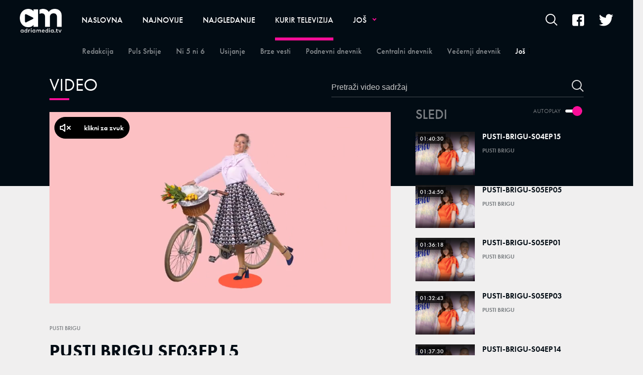

--- FILE ---
content_type: text/html; charset=utf-8
request_url: https://adriamedia.tv/Kurir-televizija/Pusti-brigu/a70594/PUSTI-BRIGU-SE03EP15.html
body_size: 11787
content:



<!-- HotReload / BrowserSync hosts setup -->

<!DOCTYPE html>
<html lang="sr">
	<head>
		<meta http-equiv="X-UA-Compatible" content="IE=edge,chrome=1"/>
		<meta name="viewport" content="width=device-width, initial-scale=1, maximum-scale=1, user-scalable=0"/>
		<meta name="apple-mobile-web-app-status-bar" content="#1588DC"/>
		<meta name="theme-color" content="#1588DC"/>
  <title>PUSTI BRIGU SE03EP15 | Adriamedia TV</title>


    <!-- Regular meta tags -->
    <meta name="description" content=""/>
    <meta name="keywords" content=""/>
    <meta name="rating" content="general"/>
    <meta http-equiv="content-language" content="sr"/>
    <meta http-equiv="Content-Type" content="text/html; charset=UTF-8"/>
    <meta name="format-detection" content="telephone=no">
    <meta name="geo.region" content=""/>

    <meta property="fb:app_id" content=""/>
    <!-- Open graph -->
    <meta property="og:site_name" content="Adriamedia TV"/>
    <meta property="og:image" content="https://static.adriamedia.tv/Picture/81846/jpeg/XXX-Pusti-brigu-16x9.jpg"/>
      <meta property="og:title" content='PUSTI BRIGU SE03EP15'/>
      <meta property="og:description" content=""/>
     <meta property="og:url" content="https://adriamedia.tv/Kurir-televizija/Pusti-brigu/a70594/PUSTI-BRIGU-SE03EP15.html"/>
      <meta property="og:type" content="article"/>

    <!-- Dublin Core -->
      <meta name="DC.title" content='PUSTI BRIGU SE03EP15'/>

    <!-- Tweeter cards -->
    <meta name="twitter:card" content="summary_large_image"/>
    <meta name="twitter:site" content=""/>
    <meta name="twitter:image" content="https://static.adriamedia.tv/Picture/81846/jpeg/XXX-Pusti-brigu-16x9.jpg"/>
	  <meta name="twitter:title" content='PUSTI BRIGU SE03EP15'/>
      <meta name="twitter:description" content=""/>

    <!-- Google meta -->
    <meta itemprop="image" content="https://static.adriamedia.tv/Picture/81846/jpeg/XXX-Pusti-brigu-16x9.jpg"/>
      <meta itemprop="title" content='PUSTI BRIGU SE03EP15'/>
      <meta itemprop="description" content=""/>

    <!-- Open Directory -->
    <meta name="googlebot" content="noodp"/>
    <meta name="slurp" content="noydir"/>
    <meta name="msnbot" content="noodp"/>

    <meta name="google-site-verification" content=""/>
		
		<!-- CMS Meta Tags Section -->
			<link rel="dns-prefetch" href="https://ls.hit.gemius.pl" crossorigin><link rel="dns-prefetch" href="https://gars.hit.gemius.pl" crossorigin><link rel="preconnect" href="https://ls.hit.gemius.pl" crossorigin /><link rel="preconnect" href="https://gars.hit.gemius.pl" crossorigin />


			<!-- VIDEO PAGE POSTER PHOTO PRELOAD -->
			<video_page_preload></video_page_preload>

		<!--FONTS-->
		<link rel="stylesheet" href="https://use.typekit.net/tgl7cyt.css">

		<!--CSS-->
		<link rel="preload" href="/api/BinaryFile/DownloadBinaryFileByName?name=icomoon.min.css&t=343a1b4c242f6a7be7e7c6c6bde9a87e" as="style">
        <link href="/api/BinaryFile/DownloadBinaryFileByName?name=icomoon.min.css&t=343a1b4c242f6a7be7e7c6c6bde9a87e" rel="stylesheet" type="text/css"/>
		<!--STYLES-->
		<link href="/assets/dist/css/base.css?t=343a1b4c242f6a7be7e7c6c6bde9a87e" rel="stylesheet" type="text/css"/>
		<link href="/assets/dist/css/components.css?t=343a1b4c242f6a7be7e7c6c6bde9a87e" rel="stylesheet" type="text/css"/>
		<link href="/assets/dist/css/partials.css?t=343a1b4c242f6a7be7e7c6c6bde9a87e" rel="stylesheet" type="text/css"/>
		<link href="/assets/dist/css/layout.css?t=343a1b4c242f6a7be7e7c6c6bde9a87e" rel="stylesheet" type="text/css"/>
		<link href="/assets/dist/css/pages.css?t=343a1b4c242f6a7be7e7c6c6bde9a87e" rel="stylesheet" type="text/css"/>
		<link href="/assets/dist/css/themes.css?t=343a1b4c242f6a7be7e7c6c6bde9a87e" rel="stylesheet" type="text/css"/>

		<!-- FAVICONS  -->
		<link rel="icon" type="image/x-icon" href="/assets/dist/images/favicon.ico">
		<link rel="icon" type="image/x-icon" href="/assets/dist/images/favicon-edge.ico">
		<link rel="icon" type="image/png" sizes="16x16" href="/Static/Picture/favicon-16x16.png">
		<link rel="icon" type="image/png" sizes="32x32" href="/Static/Picture/favicon-32x32.png">
		<link rel="icon" type="image/png" sizes="32x32" href="/Static/Picture/favicon-96x96.png">

		<!--ANDROID-->
		<link rel="icon" type="image/png" sizes="48x48" href="/Static/Picture/android-icon-36x36.png">
		<link rel="icon" type="image/png" sizes="48x48" href="/Static/Picture/android-icon-48x48.png">
		<link rel="icon" type="image/png" sizes="96x96" href="/Static/Picture/android-icon-72x72.png">
		<link rel="icon" type="image/png" sizes="96x96" href="/Static/Picture/android-icon-96x96.png">
		<link rel="icon" type="image/png" sizes="144x144" href="/Static/Picture/android-icon-144x144.png">
		<link rel="icon" type="image/png" sizes="192x192" href="/Static/Picture/android-icon-192x192.png">

		<!--IOS-->
		<link rel="apple-touch-icon" sizes="57x57" href="/Static/Picture/apple-icon.png">
		<link rel="apple-touch-icon" sizes="57x57" href="/Static/Picture/apple-icon-57x57.png">
		<link rel="apple-touch-icon" sizes="60x60" href="/Static/Picture/apple-icon-60x60.png">
		<link rel="apple-touch-icon" sizes="72x72" href="/Static/Picture/apple-icon-72x72.png">
		<link rel="apple-touch-icon" sizes="76x76" href="/Static/Picture/apple-icon-76x76.png">
		<link rel="apple-touch-icon" sizes="114x114" href="/Static/Picture/apple-icon-114x114.png">
		<link rel="apple-touch-icon" sizes="120x120" href="/Static/Picture/apple-icon-120x120.png">
		<link rel="apple-touch-icon" sizes="152x152" href="/Static/Picture/apple-icon-144x144.png">
		<link rel="apple-touch-icon" sizes="152x152" href="/Static/Picture/apple-icon-152x152.png">
		<link rel="apple-touch-icon" sizes="180x180" href="/Static/Picture/apple-icon-180x180.png">

		<!-- CMS Head Script Section -->
			<script async src="https://www.googletagmanager.com/gtag/js?id=UA-5350287-22"></script>        <script>            window.dataLayer = window.dataLayer || [];            function gtag(){dataLayer.push(arguments);}            gtag('js', new Date());            gtag('config', 'UA-5350287-22');            gtag('send', 'pageview');        </script>
		<!--AdOcean Banner Script-->


<!-- (C)2000-2018 Gemius SA -->
<script data-cfasync="false" type="text/javascript">
var pp_gemius_identifier = '0iI70Oc73Es0_CGofcIcRIXxDtxRzw9IgA0J1hBpzr7.n7';
// lines below shouldn't be edited
function gemius_pending(i) { window[i] = window[i] || function() {var x = window[i+'_pdata'] = window[i+'_pdata'] || []; x[x.length]=arguments;};};gemius_pending('gemius_hit'); gemius_pending('gemius_event'); gemius_pending('pp_gemius_hit'); gemius_pending('pp_gemius_event');(function(d,t) {try {var gt=d.createElement(t),s=d.getElementsByTagName(t)[0],l='http'+((location.protocol=='https:')?'s':''); gt.setAttribute('async','async');gt.setAttribute('defer','defer'); gt.src=l+'://gars.hit.gemius.pl/xgemius.js'; s.parentNode.insertBefore(gt,s);} catch (e) {}})(document,'script');
</script>
			<!-- Google Tag Manager --><script>(function(w,d,s,l,i){w[l]=w[l]||[];w[l].push({'gtm.start':new Date().getTime(),event:'gtm.js'});var f=d.getElementsByTagName(s)[0],j=d.createElement(s),dl=l!='dataLayer'?'&l='+l:'';j.async=true;j.src='https://www.googletagmanager.com/gtm.js?id='+i+dl;f.parentNode.insertBefore(j,f);})(window,document,'script','dataLayer','GTM-5B83RHL');</script><!-- End Google Tag Manager -->
		
		
		
	
		<script type="application/ld+json">
			{
  "@context": "https://schema.org",
  "@type": "NewsArticle",
  "mainEntityOfPage": {
    "@type": "WebPage",
    "@id": "https://adriamedia.tv/Kurir-televizija/Pusti-brigu/a70594/PUSTI-BRIGU-SE03EP15.html"
  },
  "datePublished": "2024-05-13T16:33:29.51",
  "dateModified": "2024-05-13T16:33:29.51",
  "headline": "PUSTI BRIGU SE03EP15",
  "image": "https://static.adriamedia.tv/Picture/81846/jpeg/XXX-Pusti-brigu-16x9.jpg",
  "author": [
    {
      "@type": "Organization",
      "url": null,
      "name": ""
    }
  ],
  "publisher": {
    "@type": "Organization",
    "name": "",
    "logo": {
      "@type": "ImageObject",
      "url": "https://adriamedia.tv/Static/Picture/structuredDataLogo.png",
      "width": 600,
      "height": 60
    }
  },
  "description": "",
  "keywords": [
    ""
  ]
}
		</script>
		
	</head>
		<!--DOCUMENT PAGE-->
			<body class=" pg-story-page  video ">
		
		<div class="main-container">
			<header id="main-header" class="main-header"><div class="header-content">
			<div class="header-top">
			<a href="#" class="offcanvas-menu-toggle">        <span></span>        <span></span>        <span></span> </a>
			<div class="logo-wrapper"><a href="https://adriamedia.tv/">
<img 
	class="non-lazy "
	alt="logo "
	title="logo "
	src="https://static.adriamedia.tv/Picture/13/png/logo.png"
	 
/>

			</a></div>
			<div class="header-menu">

<div id="_Main_menu" class="menu-wrapper">
    <ul class="menu">
        
  

    
        <li>
          <a href="https://adriamedia.tv">
            <span class="label">
                    Naslovna

            </span>
          </a>
        </li>
        <li>
          <a href="https://adriamedia.tv/n89/Najnovije">
            <span class="label">
                    Najnovije

            </span>
          </a>
        </li>
        <li>
          <a href="https://adriamedia.tv/n130/Najgledanije">
            <span class="label">
                    Najgledanije

            </span>
          </a>
        </li>
        <li id="current" class=" dropdown current">
          <a href="https://adriamedia.tv/n92/Kurir-televizija" class=" active">
            <span class="label active">
                    Kurir televizija

            </span>
          </a>
			  <a href="#" class="additional-level active"></a>
              <div class="dropDown menu next-level">
                <ul class="list initialize">
                  
  

    
        <li>
          <a href="https://adriamedia.tv/n98/Kurir-televizija/Redakcija">
            <span class="label">
                    Redakcija

            </span>
          </a>
        </li>
        <li>
          <a href="https://adriamedia.tv/n94/Kurir-televizija/Puls-Srbije">
            <span class="label">
                    Puls Srbije

            </span>
          </a>
        </li>
        <li>
          <a href="https://adriamedia.tv/n177/Kurir-televizija/Ni-5-ni-6">
            <span class="label">
                    Ni 5 ni 6

            </span>
          </a>
        </li>
        <li>
          <a href="https://adriamedia.tv/n107/Kurir-televizija/Usijanje">
            <span class="label">
                    Usijanje

            </span>
          </a>
        </li>
        <li>
          <a href="https://adriamedia.tv/n95/Kurir-televizija/Brze-vesti">
            <span class="label">
                    Brze vesti

            </span>
          </a>
        </li>
        <li>
          <a href="https://adriamedia.tv/n230/Kurir-televizija/Podnevni-dnevnik">
            <span class="label">
                    Podnevni dnevnik

            </span>
          </a>
        </li>
        <li>
          <a href="https://adriamedia.tv/n93/Kurir-televizija/Centralni-dnevnik">
            <span class="label">
                    Centralni dnevnik

            </span>
          </a>
        </li>
        <li>
          <a href="https://adriamedia.tv/n122/Kurir-televizija/Vecernji-dnevnik">
            <span class="label">
                    Večernji dnevnik

            </span>
          </a>
        </li>
        <li id="current" class=" current">
          <a href="https://adriamedia.tv/n155/Kurir-televizija/Pusti-brigu" class=" active">
            <span class="label active">
                    Pusti brigu

            </span>
          </a>
        </li>
        <li>
          <a href="https://adriamedia.tv/n179/Kurir-televizija/Sa-Zikom-po-Srbiji">
            <span class="label">
                    Sa Žikom po Srbiji

            </span>
          </a>
        </li>
        <li>
          <a href="https://adriamedia.tv/n149/Kurir-televizija/Crveni-karton">
            <span class="label">
                    Crveni karton

            </span>
          </a>
        </li>
        <li>
          <a href="https://adriamedia.tv/n163/Kurir-televizija/Stars">
            <span class="label">
                    Stars

            </span>
          </a>
        </li>
        <li>
          <a href="https://adriamedia.tv/n181/Kurir-televizija/Auto-TV-Edition">
            <span class="label">
                    Auto TV Edition

            </span>
          </a>
        </li>
        <li>
          <a href="https://adriamedia.tv/n251/Kurir-televizija/Sulejman-Velicanstveni">
            <span class="label">
                    Sulejman Veličanstveni

            </span>
          </a>
        </li>
        <li>
          <a href="https://adriamedia.tv/n256/Kurir-televizija/Zauvek-tvoj">
            <span class="label">
                    Zauvek tvoj

            </span>
          </a>
        </li>
        <li>
          <a href="https://adriamedia.tv/n233/Kurir-televizija/Puls-Srbije-vikend">
            <span class="label">
                    Puls Srbije vikend

            </span>
          </a>
        </li>
        <li>
          <a href="https://adriamedia.tv/n223/Kurir-televizija/Komsiluk">
            <span class="label">
                    Komšiluk

            </span>
          </a>
        </li>
        <li>
          <a href="https://adriamedia.tv/n193/Kurir-televizija/Stars-specijal">
            <span class="label">
                    Stars specijal

            </span>
          </a>
        </li>
        <li>
          <a href="https://adriamedia.tv/n133/Kurir-televizija/Popodnevni-dnevnik">
            <span class="label">
                    Popodnevni dnevnik

            </span>
          </a>
        </li>
        <li>
          <a href="https://adriamedia.tv/n242/Kurir-televizija/Crna-hronika-radnim-danima">
            <span class="label">
                    Crna hronika radnim danima

            </span>
          </a>
        </li>
        <li>
          <a href="https://adriamedia.tv/n236/Kurir-televizija/Veruj-u-ljubav">
            <span class="label">
                    Veruj u ljubav

            </span>
          </a>
        </li>
        <li>
          <a href="https://adriamedia.tv/n228/Kurir-televizija/Sila">
            <span class="label">
                    Sila

            </span>
          </a>
        </li>
        <li>
          <a href="https://adriamedia.tv/n171/Kurir-televizija/Jaca-od-sudbine">
            <span class="label">
                    Jača od sudbine

            </span>
          </a>
        </li>
        <li>
          <a href="https://adriamedia.tv/n240/Kurir-televizija/Kurir-specijali">
            <span class="label">
                    Kurir specijali

            </span>
          </a>
        </li>
        <li>
          <a href="https://adriamedia.tv/n124/Kurir-televizija/Kviz-Mozaik">
            <span class="label">
                    Kviz Mozaik

            </span>
          </a>
        </li>
        <li>
          <a href="https://adriamedia.tv/n165/Kurir-televizija/Divan-Show">
            <span class="label">
                    Divan Show

            </span>
          </a>
        </li>
        <li>
          <a href="https://adriamedia.tv/n157/Kurir-televizija/Kojekude-po-Srbiji">
            <span class="label">
                    Kojekude po Srbiji

            </span>
          </a>
        </li>
        <li>
          <a href="https://adriamedia.tv/n125/Kurir-televizija/Majke-i-Snajke">
            <span class="label">
                     Majke i Snajke

            </span>
          </a>
        </li>
        <li>
          <a href="https://adriamedia.tv/n173/Kurir-televizija/Rame-uz-rame-sa-Draganom">
            <span class="label">
                    Rame uz rame sa Draganom 

            </span>
          </a>
        </li>
        <li>
          <a href="https://adriamedia.tv/n175/Kurir-televizija/Rame-uz-rame-Zagrevanje">
            <span class="label">
                    Rame uz rame Zagrevanje

            </span>
          </a>
        </li>
        <li>
          <a href="https://adriamedia.tv/n97/Kurir-televizija/Sceniranje">
            <span class="label">
                    Sceniranje

            </span>
          </a>
        </li>
        <li>
          <a href="https://adriamedia.tv/n167/Kurir-televizija/Jedna-pesma-jedna-zelja">
            <span class="label">
                    Jedna pesma jedna želja

            </span>
          </a>
        </li>
        <li>
          <a href="https://adriamedia.tv/n119/Kurir-televizija/300-cuda">
            <span class="label">
                    300 čuda

            </span>
          </a>
        </li>
        <li>
          <a href="https://adriamedia.tv/n145/Kurir-televizija/Realna-prica">
            <span class="label">
                    Realna priča

            </span>
          </a>
        </li>
        <li>
          <a href="https://adriamedia.tv/n161/Kurir-televizija/Prsten-sudbine">
            <span class="label">
                    Prsten sudbine

            </span>
          </a>
        </li>
        <li>
          <a href="https://adriamedia.tv/n146/Kurir-televizija/Puls-Bara">
            <span class="label">
                    Puls Bara

            </span>
          </a>
        </li>
        <li>
          <a href="https://adriamedia.tv/Kurir-televizija/KontraShow">
            <span class="label">
                    KontraShow

            </span>
          </a>
        </li>
        <li>
          <a href="https://adriamedia.tv/n136/Kurir-televizija/Feliks">
            <span class="label">
                    Feliks

            </span>
          </a>
        </li>
        <li>
          <a href="https://adriamedia.tv/n139/Kurir-televizija/Video">
            <span class="label">
                    Video

            </span>
          </a>
        </li>
        <li>
          <a href="https://adriamedia.tv/n151/Kurir-televizija/Srbija-bira-22">
            <span class="label">
                    Srbija bira 22

            </span>
          </a>
        </li>
        <li>
          <a href="https://adriamedia.tv/n159/Kurir-televizija/Pregled-nedelje">
            <span class="label">
                    Pregled nedelje

            </span>
          </a>
        </li>
        <li class=" last">
          <a href="https://adriamedia.tv/n255/Kurir-televizija/Crna-ruza">
            <span class="label">
                    Crna ruža

            </span>
          </a>
        </li>
                </ul>
                <div class="additional-items">
                  <a href="#" class="more-link">
                    <span class="label">Još</span>
                    <span class="icon"><i class="top"></i><i class="middle"></i><i class="bottom"></i></span>
                  </a>
                  <ul class="list"></ul>
                </div>
              </div>
        </li>
        <li class=" dropdown">
          <a href="https://adriamedia.tv/Emisije">
            <span class="label">
                    Emisije

            </span>
          </a>
			  <a href="#" class="additional-level"></a>
              <div class="dropDown menu next-level">
                <ul class="list initialize">
                  
  

    
        <li class=" dropdown">
          <a href="https://adriamedia.tv/Mondo">
            <span class="label">
                    Mondo

            </span>
          </a>
			  <a href="#" class="additional-level"></a>
              <div class="dropDown menu next-level">
                <ul class="list initialize">
                  
  

    
        <li>
          <a href="https://adriamedia.tv/n50/Emisije/Mondo/Guglali-smo">
            <span class="label">
                    Guglali smo

            </span>
          </a>
        </li>
        <li>
          <a href="https://adriamedia.tv/n52/Emisije/Mondo/Instagram">
            <span class="label">
                    Inštagram

            </span>
          </a>
        </li>
        <li>
          <a href="https://adriamedia.tv/Mondo/Emisije/Netkulturno">
            <span class="label">
                    Netkulturno

            </span>
          </a>
        </li>
        <li>
          <a href="https://adriamedia.tv/Mondo/Emisije/Viral">
            <span class="label">
                    Viral

            </span>
          </a>
        </li>
        <li class=" last">
          <a href="https://adriamedia.tv/Mondo/Emisije/Zodijakalno">
            <span class="label">
                    Zodijakalno

            </span>
          </a>
        </li>
                </ul>
                <div class="additional-items">
                  <a href="#" class="more-link">
                    <span class="label">Još</span>
                    <span class="icon"><i class="top"></i><i class="middle"></i><i class="bottom"></i></span>
                  </a>
                  <ul class="list"></ul>
                </div>
              </div>
        </li>
        <li class=" dropdown">
          <a href="https://adriamedia.tv/Espreso">
            <span class="label">
                    Espreso

            </span>
          </a>
			  <a href="#" class="additional-level"></a>
              <div class="dropDown menu next-level">
                <ul class="list initialize">
                  
  

    
        <li>
          <a href="https://adriamedia.tv/n85/Emisije/Espreso/Espreso-sport">
            <span class="label">
                    Espreso sport

            </span>
          </a>
        </li>
        <li>
          <a href="https://adriamedia.tv/n84/Emisije/Espreso/Espresso">
            <span class="label">
                    Espresso

            </span>
          </a>
        </li>
        <li>
          <a href="https://adriamedia.tv/n83/Emisije/Espreso/Espreso-na-licu-mesta">
            <span class="label">
                    Espreso na licu mesta

            </span>
          </a>
        </li>
        <li>
          <a href="https://adriamedia.tv/n82/Emisije/Espreso/ShowBiz-intervju">
            <span class="label">
                    ShowBiz intervju

            </span>
          </a>
        </li>
        <li>
          <a href="https://adriamedia.tv/n81/Emisije/Espreso/Intervjui">
            <span class="label">
                    Intervjui

            </span>
          </a>
        </li>
        <li>
          <a href="https://adriamedia.tv/n80/Emisije/Espreso/Espreso-live-session">
            <span class="label">
                    Espreso live session

            </span>
          </a>
        </li>
        <li>
          <a href="https://adriamedia.tv/n79/Emisije/Espreso/Espreso-anketa">
            <span class="label">
                    Espreso anketa

            </span>
          </a>
        </li>
        <li>
          <a href="https://adriamedia.tv/n78/Emisije/Espreso/Espreso-tviter">
            <span class="label">
                    Espreso tviter

            </span>
          </a>
        </li>
        <li>
          <a href="https://adriamedia.tv/n77/Emisije/Espreso/Espreso-intevju-nedelje">
            <span class="label">
                    Espreso intevju nedelje

            </span>
          </a>
        </li>
        <li>
          <a href="https://adriamedia.tv/n76/Emisije/Espreso/Espreso-intervju">
            <span class="label">
                    Espreso intervju

            </span>
          </a>
        </li>
        <li class=" last">
          <a href="https://adriamedia.tv/n75/Emisije/Espreso/Glossy-licno">
            <span class="label">
                    Glossy licno

            </span>
          </a>
        </li>
                </ul>
                <div class="additional-items">
                  <a href="#" class="more-link">
                    <span class="label">Još</span>
                    <span class="icon"><i class="top"></i><i class="middle"></i><i class="bottom"></i></span>
                  </a>
                  <ul class="list"></ul>
                </div>
              </div>
        </li>
                </ul>
                <div class="additional-items">
                  <a href="#" class="more-link">
                    <span class="label">Još</span>
                    <span class="icon"><i class="top"></i><i class="middle"></i><i class="bottom"></i></span>
                  </a>
                  <ul class="list"></ul>
                </div>
              </div>
        </li>
        <li>
          <a href="https://adriamedia.tv/Poznati">
            <span class="label">
                    Poznati

            </span>
          </a>
        </li>
        <li>
          <a href="https://adriamedia.tv/Rijaliti">
            <span class="label">
                    Rijaliti

            </span>
          </a>
        </li>
        <li>
          <a href="https://adriamedia.tv/Zabava">
            <span class="label">
                    Zabava

            </span>
          </a>
        </li>
        <li>
          <a href="https://adriamedia.tv/Zanimljivosti">
            <span class="label">
                    Zanimljivosti

            </span>
          </a>
        </li>
        <li>
          <a href="https://adriamedia.tv/Vesti">
            <span class="label">
                    Vesti

            </span>
          </a>
        </li>
        <li>
          <a href="https://adriamedia.tv/Kuhinja">
            <span class="label">
                    Kuhinja

            </span>
          </a>
        </li>
        <li>
          <a href="https://adriamedia.tv/Moj-dom">
            <span class="label">
                    Moj dom

            </span>
          </a>
        </li>
        <li>
          <a href="https://adriamedia.tv/Inspiracija">
            <span class="label">
                    Inspiracija

            </span>
          </a>
        </li>
        <li>
          <a href="https://adriamedia.tv/Moda">
            <span class="label">
                    Moda

            </span>
          </a>
        </li>
        <li>
          <a href="https://adriamedia.tv/Lepota">
            <span class="label">
                    Lepota

            </span>
          </a>
        </li>
        <li>
          <a href="https://adriamedia.tv/Porodica">
            <span class="label">
                    Porodica

            </span>
          </a>
        </li>
        <li>
          <a href="https://adriamedia.tv/Sport">
            <span class="label">
                    Sport

            </span>
          </a>
        </li>
        <li>
          <a href="https://adriamedia.tv/Fitnes-i-zdravlje">
            <span class="label">
                    Fitnes i zdravlje

            </span>
          </a>
        </li>
        <li>
          <a href="https://adriamedia.tv/Nauka-i-tehnika">
            <span class="label">
                    Nauka i tehnika

            </span>
          </a>
        </li>
    </ul>
</div>


<script>
	if (!document.getElementById('main-header').classList.contains('no-submenus')) {
		var elem = document.getElementById('current');
		if (elem) {
			if (!elem.classList.contains('dropdown') || !( elem.offsetWidth || elem.offsetHeight || elem.getClientRects().length )) {
				document.getElementById('main-header').classList.add('no-submenus');
			}
		}
		else {
			document.getElementById('main-header').classList.add('no-submenus');
		}
	}
	document.addEventListener('scroll', function() {
		if (document.documentElement.scrollTop > 50) {
			document.getElementById('main-header').classList.add('sticky');
		}
	});
</script>

			<div class="desktop-offcanvas-toggle"><a href="#"><span class="label">Još</span><span class="icon"><i class="top"></i><i class="middle"></i><i class="bottom"></i></span></a>

<div id="_Main_menu_web" class="menu-wrapper">
    <ul class="menu">
        
  

    
        <li>
          <a href="https://adriamedia.tv">
            <span class="label">
                    Naslovna

            </span>
          </a>
        </li>
        <li>
          <a href="https://adriamedia.tv/n89/Najnovije">
            <span class="label">
                    Najnovije

            </span>
          </a>
        </li>
        <li>
          <a href="https://adriamedia.tv/n130/Najgledanije">
            <span class="label">
                    Najgledanije

            </span>
          </a>
        </li>
        <li id="current" class=" dropdown current">
          <a href="https://adriamedia.tv/n92/Kurir-televizija" class=" active">
            <span class="label active">
                    Kurir televizija

            </span>
          </a>
			  <a href="#" class="additional-level active"></a>
              <div class="dropDown menu next-level">
                <ul class="list initialize">
                  
  

    
        <li>
          <a href="https://adriamedia.tv/n98/Kurir-televizija/Redakcija">
            <span class="label">
                    Redakcija

            </span>
          </a>
        </li>
        <li>
          <a href="https://adriamedia.tv/n94/Kurir-televizija/Puls-Srbije">
            <span class="label">
                    Puls Srbije

            </span>
          </a>
        </li>
        <li>
          <a href="https://adriamedia.tv/n177/Kurir-televizija/Ni-5-ni-6">
            <span class="label">
                    Ni 5 ni 6

            </span>
          </a>
        </li>
        <li>
          <a href="https://adriamedia.tv/n107/Kurir-televizija/Usijanje">
            <span class="label">
                    Usijanje

            </span>
          </a>
        </li>
        <li>
          <a href="https://adriamedia.tv/n95/Kurir-televizija/Brze-vesti">
            <span class="label">
                    Brze vesti

            </span>
          </a>
        </li>
        <li>
          <a href="https://adriamedia.tv/n230/Kurir-televizija/Podnevni-dnevnik">
            <span class="label">
                    Podnevni dnevnik

            </span>
          </a>
        </li>
        <li>
          <a href="https://adriamedia.tv/n93/Kurir-televizija/Centralni-dnevnik">
            <span class="label">
                    Centralni dnevnik

            </span>
          </a>
        </li>
        <li>
          <a href="https://adriamedia.tv/n122/Kurir-televizija/Vecernji-dnevnik">
            <span class="label">
                    Večernji dnevnik

            </span>
          </a>
        </li>
        <li id="current" class=" current">
          <a href="https://adriamedia.tv/n155/Kurir-televizija/Pusti-brigu" class=" active">
            <span class="label active">
                    Pusti brigu

            </span>
          </a>
        </li>
        <li>
          <a href="https://adriamedia.tv/n179/Kurir-televizija/Sa-Zikom-po-Srbiji">
            <span class="label">
                    Sa Žikom po Srbiji

            </span>
          </a>
        </li>
        <li>
          <a href="https://adriamedia.tv/n149/Kurir-televizija/Crveni-karton">
            <span class="label">
                    Crveni karton

            </span>
          </a>
        </li>
        <li>
          <a href="https://adriamedia.tv/n163/Kurir-televizija/Stars">
            <span class="label">
                    Stars

            </span>
          </a>
        </li>
        <li>
          <a href="https://adriamedia.tv/n181/Kurir-televizija/Auto-TV-Edition">
            <span class="label">
                    Auto TV Edition

            </span>
          </a>
        </li>
        <li>
          <a href="https://adriamedia.tv/n251/Kurir-televizija/Sulejman-Velicanstveni">
            <span class="label">
                    Sulejman Veličanstveni

            </span>
          </a>
        </li>
        <li>
          <a href="https://adriamedia.tv/n256/Kurir-televizija/Zauvek-tvoj">
            <span class="label">
                    Zauvek tvoj

            </span>
          </a>
        </li>
        <li>
          <a href="https://adriamedia.tv/n233/Kurir-televizija/Puls-Srbije-vikend">
            <span class="label">
                    Puls Srbije vikend

            </span>
          </a>
        </li>
        <li>
          <a href="https://adriamedia.tv/n223/Kurir-televizija/Komsiluk">
            <span class="label">
                    Komšiluk

            </span>
          </a>
        </li>
        <li>
          <a href="https://adriamedia.tv/n193/Kurir-televizija/Stars-specijal">
            <span class="label">
                    Stars specijal

            </span>
          </a>
        </li>
        <li>
          <a href="https://adriamedia.tv/n133/Kurir-televizija/Popodnevni-dnevnik">
            <span class="label">
                    Popodnevni dnevnik

            </span>
          </a>
        </li>
        <li>
          <a href="https://adriamedia.tv/n242/Kurir-televizija/Crna-hronika-radnim-danima">
            <span class="label">
                    Crna hronika radnim danima

            </span>
          </a>
        </li>
        <li>
          <a href="https://adriamedia.tv/n236/Kurir-televizija/Veruj-u-ljubav">
            <span class="label">
                    Veruj u ljubav

            </span>
          </a>
        </li>
        <li>
          <a href="https://adriamedia.tv/n228/Kurir-televizija/Sila">
            <span class="label">
                    Sila

            </span>
          </a>
        </li>
        <li>
          <a href="https://adriamedia.tv/n171/Kurir-televizija/Jaca-od-sudbine">
            <span class="label">
                    Jača od sudbine

            </span>
          </a>
        </li>
        <li>
          <a href="https://adriamedia.tv/n240/Kurir-televizija/Kurir-specijali">
            <span class="label">
                    Kurir specijali

            </span>
          </a>
        </li>
        <li>
          <a href="https://adriamedia.tv/n124/Kurir-televizija/Kviz-Mozaik">
            <span class="label">
                    Kviz Mozaik

            </span>
          </a>
        </li>
        <li>
          <a href="https://adriamedia.tv/n165/Kurir-televizija/Divan-Show">
            <span class="label">
                    Divan Show

            </span>
          </a>
        </li>
        <li>
          <a href="https://adriamedia.tv/n157/Kurir-televizija/Kojekude-po-Srbiji">
            <span class="label">
                    Kojekude po Srbiji

            </span>
          </a>
        </li>
        <li>
          <a href="https://adriamedia.tv/n125/Kurir-televizija/Majke-i-Snajke">
            <span class="label">
                     Majke i Snajke

            </span>
          </a>
        </li>
        <li>
          <a href="https://adriamedia.tv/n173/Kurir-televizija/Rame-uz-rame-sa-Draganom">
            <span class="label">
                    Rame uz rame sa Draganom 

            </span>
          </a>
        </li>
        <li>
          <a href="https://adriamedia.tv/n175/Kurir-televizija/Rame-uz-rame-Zagrevanje">
            <span class="label">
                    Rame uz rame Zagrevanje

            </span>
          </a>
        </li>
        <li>
          <a href="https://adriamedia.tv/n97/Kurir-televizija/Sceniranje">
            <span class="label">
                    Sceniranje

            </span>
          </a>
        </li>
        <li>
          <a href="https://adriamedia.tv/n167/Kurir-televizija/Jedna-pesma-jedna-zelja">
            <span class="label">
                    Jedna pesma jedna želja

            </span>
          </a>
        </li>
        <li>
          <a href="https://adriamedia.tv/n119/Kurir-televizija/300-cuda">
            <span class="label">
                    300 čuda

            </span>
          </a>
        </li>
        <li>
          <a href="https://adriamedia.tv/n145/Kurir-televizija/Realna-prica">
            <span class="label">
                    Realna priča

            </span>
          </a>
        </li>
        <li>
          <a href="https://adriamedia.tv/n161/Kurir-televizija/Prsten-sudbine">
            <span class="label">
                    Prsten sudbine

            </span>
          </a>
        </li>
        <li>
          <a href="https://adriamedia.tv/n146/Kurir-televizija/Puls-Bara">
            <span class="label">
                    Puls Bara

            </span>
          </a>
        </li>
        <li>
          <a href="https://adriamedia.tv/Kurir-televizija/KontraShow">
            <span class="label">
                    KontraShow

            </span>
          </a>
        </li>
        <li>
          <a href="https://adriamedia.tv/n136/Kurir-televizija/Feliks">
            <span class="label">
                    Feliks

            </span>
          </a>
        </li>
        <li>
          <a href="https://adriamedia.tv/n139/Kurir-televizija/Video">
            <span class="label">
                    Video

            </span>
          </a>
        </li>
        <li>
          <a href="https://adriamedia.tv/n151/Kurir-televizija/Srbija-bira-22">
            <span class="label">
                    Srbija bira 22

            </span>
          </a>
        </li>
        <li>
          <a href="https://adriamedia.tv/n159/Kurir-televizija/Pregled-nedelje">
            <span class="label">
                    Pregled nedelje

            </span>
          </a>
        </li>
        <li class=" last">
          <a href="https://adriamedia.tv/n255/Kurir-televizija/Crna-ruza">
            <span class="label">
                    Crna ruža

            </span>
          </a>
        </li>
                </ul>
                <div class="additional-items">
                  <a href="#" class="more-link">
                    <span class="label">Još</span>
                    <span class="icon"><i class="top"></i><i class="middle"></i><i class="bottom"></i></span>
                  </a>
                  <ul class="list"></ul>
                </div>
              </div>
        </li>
        <li class=" dropdown">
          <a href="https://adriamedia.tv/Emisije">
            <span class="label">
                    Emisije

            </span>
          </a>
			  <a href="#" class="additional-level"></a>
              <div class="dropDown menu next-level">
                <ul class="list initialize">
                  
  

    
        <li class=" dropdown">
          <a href="https://adriamedia.tv/Mondo">
            <span class="label">
                    Mondo

            </span>
          </a>
			  <a href="#" class="additional-level"></a>
              <div class="dropDown menu next-level">
                <ul class="list initialize">
                  
  

    
        <li>
          <a href="https://adriamedia.tv/n50/Emisije/Mondo/Guglali-smo">
            <span class="label">
                    Guglali smo

            </span>
          </a>
        </li>
        <li>
          <a href="https://adriamedia.tv/n52/Emisije/Mondo/Instagram">
            <span class="label">
                    Inštagram

            </span>
          </a>
        </li>
        <li>
          <a href="https://adriamedia.tv/Mondo/Emisije/Netkulturno">
            <span class="label">
                    Netkulturno

            </span>
          </a>
        </li>
        <li>
          <a href="https://adriamedia.tv/Mondo/Emisije/Viral">
            <span class="label">
                    Viral

            </span>
          </a>
        </li>
        <li class=" last">
          <a href="https://adriamedia.tv/Mondo/Emisije/Zodijakalno">
            <span class="label">
                    Zodijakalno

            </span>
          </a>
        </li>
                </ul>
                <div class="additional-items">
                  <a href="#" class="more-link">
                    <span class="label">Još</span>
                    <span class="icon"><i class="top"></i><i class="middle"></i><i class="bottom"></i></span>
                  </a>
                  <ul class="list"></ul>
                </div>
              </div>
        </li>
        <li class=" dropdown">
          <a href="https://adriamedia.tv/Espreso">
            <span class="label">
                    Espreso

            </span>
          </a>
			  <a href="#" class="additional-level"></a>
              <div class="dropDown menu next-level">
                <ul class="list initialize">
                  
  

    
        <li>
          <a href="https://adriamedia.tv/n85/Emisije/Espreso/Espreso-sport">
            <span class="label">
                    Espreso sport

            </span>
          </a>
        </li>
        <li>
          <a href="https://adriamedia.tv/n84/Emisije/Espreso/Espresso">
            <span class="label">
                    Espresso

            </span>
          </a>
        </li>
        <li>
          <a href="https://adriamedia.tv/n83/Emisije/Espreso/Espreso-na-licu-mesta">
            <span class="label">
                    Espreso na licu mesta

            </span>
          </a>
        </li>
        <li>
          <a href="https://adriamedia.tv/n82/Emisije/Espreso/ShowBiz-intervju">
            <span class="label">
                    ShowBiz intervju

            </span>
          </a>
        </li>
        <li>
          <a href="https://adriamedia.tv/n81/Emisije/Espreso/Intervjui">
            <span class="label">
                    Intervjui

            </span>
          </a>
        </li>
        <li>
          <a href="https://adriamedia.tv/n80/Emisije/Espreso/Espreso-live-session">
            <span class="label">
                    Espreso live session

            </span>
          </a>
        </li>
        <li>
          <a href="https://adriamedia.tv/n79/Emisije/Espreso/Espreso-anketa">
            <span class="label">
                    Espreso anketa

            </span>
          </a>
        </li>
        <li>
          <a href="https://adriamedia.tv/n78/Emisije/Espreso/Espreso-tviter">
            <span class="label">
                    Espreso tviter

            </span>
          </a>
        </li>
        <li>
          <a href="https://adriamedia.tv/n77/Emisije/Espreso/Espreso-intevju-nedelje">
            <span class="label">
                    Espreso intevju nedelje

            </span>
          </a>
        </li>
        <li>
          <a href="https://adriamedia.tv/n76/Emisije/Espreso/Espreso-intervju">
            <span class="label">
                    Espreso intervju

            </span>
          </a>
        </li>
        <li class=" last">
          <a href="https://adriamedia.tv/n75/Emisije/Espreso/Glossy-licno">
            <span class="label">
                    Glossy licno

            </span>
          </a>
        </li>
                </ul>
                <div class="additional-items">
                  <a href="#" class="more-link">
                    <span class="label">Još</span>
                    <span class="icon"><i class="top"></i><i class="middle"></i><i class="bottom"></i></span>
                  </a>
                  <ul class="list"></ul>
                </div>
              </div>
        </li>
                </ul>
                <div class="additional-items">
                  <a href="#" class="more-link">
                    <span class="label">Još</span>
                    <span class="icon"><i class="top"></i><i class="middle"></i><i class="bottom"></i></span>
                  </a>
                  <ul class="list"></ul>
                </div>
              </div>
        </li>
        <li>
          <a href="https://adriamedia.tv/Poznati">
            <span class="label">
                    Poznati

            </span>
          </a>
        </li>
        <li>
          <a href="https://adriamedia.tv/Rijaliti">
            <span class="label">
                    Rijaliti

            </span>
          </a>
        </li>
        <li>
          <a href="https://adriamedia.tv/Zabava">
            <span class="label">
                    Zabava

            </span>
          </a>
        </li>
        <li>
          <a href="https://adriamedia.tv/Zanimljivosti">
            <span class="label">
                    Zanimljivosti

            </span>
          </a>
        </li>
        <li>
          <a href="https://adriamedia.tv/Vesti">
            <span class="label">
                    Vesti

            </span>
          </a>
        </li>
        <li>
          <a href="https://adriamedia.tv/Kuhinja">
            <span class="label">
                    Kuhinja

            </span>
          </a>
        </li>
        <li>
          <a href="https://adriamedia.tv/Moj-dom">
            <span class="label">
                    Moj dom

            </span>
          </a>
        </li>
        <li>
          <a href="https://adriamedia.tv/Inspiracija">
            <span class="label">
                    Inspiracija

            </span>
          </a>
        </li>
        <li>
          <a href="https://adriamedia.tv/Moda">
            <span class="label">
                    Moda

            </span>
          </a>
        </li>
        <li>
          <a href="https://adriamedia.tv/Lepota">
            <span class="label">
                    Lepota

            </span>
          </a>
        </li>
        <li>
          <a href="https://adriamedia.tv/Porodica">
            <span class="label">
                    Porodica

            </span>
          </a>
        </li>
        <li>
          <a href="https://adriamedia.tv/Sport">
            <span class="label">
                    Sport

            </span>
          </a>
        </li>
        <li>
          <a href="https://adriamedia.tv/Fitnes-i-zdravlje">
            <span class="label">
                    Fitnes i zdravlje

            </span>
          </a>
        </li>
        <li>
          <a href="https://adriamedia.tv/Nauka-i-tehnika">
            <span class="label">
                    Nauka i tehnika

            </span>
          </a>
        </li>
    </ul>
</div>


<script>
	if (!document.getElementById('main-header').classList.contains('no-submenus')) {
		var elem = document.getElementById('current');
		if (elem) {
			if (!elem.classList.contains('dropdown') || !( elem.offsetWidth || elem.offsetHeight || elem.getClientRects().length )) {
				document.getElementById('main-header').classList.add('no-submenus');
			}
		}
		else {
			document.getElementById('main-header').classList.add('no-submenus');
		}
	}
	document.addEventListener('scroll', function() {
		if (document.documentElement.scrollTop > 50) {
			document.getElementById('main-header').classList.add('sticky');
		}
	});
</script>

			</div>
			</div>
			<div class="icons-wrapper">    <button class="icon-search icon search-icon-mobile js-open-search-modal"></button>      <a href="https://www.facebook.com/AdriaMediaTV" class="icon-facebook icon search-icon-mobile "></a>    <a href="https://twitter.com/AdriaMediaTV" class="icon-twitter icon search-icon-mobile"></a><!--    <a href="https://mediatheme.wm.rs/n16/Pretplata" class="subscribe-link">        <span class="image" style="background-image: url('https://mediatheme.wm.rs/Picture/2/1040/780/gif/Avocado.gif')"></span>        <span class="title">Pretplati se</span>        <span class="description">neograničen pristup</span>    </a>--></div>
			</div>
			<div id="offcanvas-menu" class="offcanvas-menu"><div class="offcanvas-menu-body container">
			<div class="offcanvas-menu-tabs-switcher">    <a href="#menu" class="active icon-categories"></a><!--    <a href="#shows" class="icon-video1"></a> -->    <a href="#more" class="icon-misc"></a></div>
			<div class="offcanvas-menu-tab-content menu active"><span class="menu-title">Kategorije</span>

<div id="_Offcanvas_Main_Menu" class="menu-wrapper">
    <ul class="menu">
        
  

    
        <li>
          <a href="https://adriamedia.tv">
            <span class="label">
                    Naslovna

            </span>
          </a>
        </li>
        <li>
          <a href="https://adriamedia.tv/n89/Najnovije">
            <span class="label">
                    Najnovije

            </span>
          </a>
        </li>
        <li>
          <a href="https://adriamedia.tv/n130/Najgledanije">
            <span class="label">
                    Najgledanije

            </span>
          </a>
        </li>
        <li id="current" class=" dropdown current">
          <a href="https://adriamedia.tv/n92/Kurir-televizija" class=" active">
            <span class="label active">
                    Kurir televizija

            </span>
          </a>
			  <a href="#" class="additional-level active"></a>
              <div class="dropDown menu next-level">
                <ul class="list initialize">
                  
  

    
        <li>
          <a href="https://adriamedia.tv/n98/Kurir-televizija/Redakcija">
            <span class="label">
                    Redakcija

            </span>
          </a>
        </li>
        <li>
          <a href="https://adriamedia.tv/n94/Kurir-televizija/Puls-Srbije">
            <span class="label">
                    Puls Srbije

            </span>
          </a>
        </li>
        <li>
          <a href="https://adriamedia.tv/n177/Kurir-televizija/Ni-5-ni-6">
            <span class="label">
                    Ni 5 ni 6

            </span>
          </a>
        </li>
        <li>
          <a href="https://adriamedia.tv/n107/Kurir-televizija/Usijanje">
            <span class="label">
                    Usijanje

            </span>
          </a>
        </li>
        <li>
          <a href="https://adriamedia.tv/n95/Kurir-televizija/Brze-vesti">
            <span class="label">
                    Brze vesti

            </span>
          </a>
        </li>
        <li>
          <a href="https://adriamedia.tv/n230/Kurir-televizija/Podnevni-dnevnik">
            <span class="label">
                    Podnevni dnevnik

            </span>
          </a>
        </li>
        <li>
          <a href="https://adriamedia.tv/n93/Kurir-televizija/Centralni-dnevnik">
            <span class="label">
                    Centralni dnevnik

            </span>
          </a>
        </li>
        <li>
          <a href="https://adriamedia.tv/n122/Kurir-televizija/Vecernji-dnevnik">
            <span class="label">
                    Večernji dnevnik

            </span>
          </a>
        </li>
        <li id="current" class=" current">
          <a href="https://adriamedia.tv/n155/Kurir-televizija/Pusti-brigu" class=" active">
            <span class="label active">
                    Pusti brigu

            </span>
          </a>
        </li>
        <li>
          <a href="https://adriamedia.tv/n179/Kurir-televizija/Sa-Zikom-po-Srbiji">
            <span class="label">
                    Sa Žikom po Srbiji

            </span>
          </a>
        </li>
        <li>
          <a href="https://adriamedia.tv/n149/Kurir-televizija/Crveni-karton">
            <span class="label">
                    Crveni karton

            </span>
          </a>
        </li>
        <li>
          <a href="https://adriamedia.tv/n163/Kurir-televizija/Stars">
            <span class="label">
                    Stars

            </span>
          </a>
        </li>
        <li>
          <a href="https://adriamedia.tv/n181/Kurir-televizija/Auto-TV-Edition">
            <span class="label">
                    Auto TV Edition

            </span>
          </a>
        </li>
        <li>
          <a href="https://adriamedia.tv/n251/Kurir-televizija/Sulejman-Velicanstveni">
            <span class="label">
                    Sulejman Veličanstveni

            </span>
          </a>
        </li>
        <li>
          <a href="https://adriamedia.tv/n256/Kurir-televizija/Zauvek-tvoj">
            <span class="label">
                    Zauvek tvoj

            </span>
          </a>
        </li>
        <li>
          <a href="https://adriamedia.tv/n233/Kurir-televizija/Puls-Srbije-vikend">
            <span class="label">
                    Puls Srbije vikend

            </span>
          </a>
        </li>
        <li>
          <a href="https://adriamedia.tv/n223/Kurir-televizija/Komsiluk">
            <span class="label">
                    Komšiluk

            </span>
          </a>
        </li>
        <li>
          <a href="https://adriamedia.tv/n193/Kurir-televizija/Stars-specijal">
            <span class="label">
                    Stars specijal

            </span>
          </a>
        </li>
        <li>
          <a href="https://adriamedia.tv/n133/Kurir-televizija/Popodnevni-dnevnik">
            <span class="label">
                    Popodnevni dnevnik

            </span>
          </a>
        </li>
        <li>
          <a href="https://adriamedia.tv/n242/Kurir-televizija/Crna-hronika-radnim-danima">
            <span class="label">
                    Crna hronika radnim danima

            </span>
          </a>
        </li>
        <li>
          <a href="https://adriamedia.tv/n236/Kurir-televizija/Veruj-u-ljubav">
            <span class="label">
                    Veruj u ljubav

            </span>
          </a>
        </li>
        <li>
          <a href="https://adriamedia.tv/n228/Kurir-televizija/Sila">
            <span class="label">
                    Sila

            </span>
          </a>
        </li>
        <li>
          <a href="https://adriamedia.tv/n171/Kurir-televizija/Jaca-od-sudbine">
            <span class="label">
                    Jača od sudbine

            </span>
          </a>
        </li>
        <li>
          <a href="https://adriamedia.tv/n240/Kurir-televizija/Kurir-specijali">
            <span class="label">
                    Kurir specijali

            </span>
          </a>
        </li>
        <li>
          <a href="https://adriamedia.tv/n124/Kurir-televizija/Kviz-Mozaik">
            <span class="label">
                    Kviz Mozaik

            </span>
          </a>
        </li>
        <li>
          <a href="https://adriamedia.tv/n165/Kurir-televizija/Divan-Show">
            <span class="label">
                    Divan Show

            </span>
          </a>
        </li>
        <li>
          <a href="https://adriamedia.tv/n157/Kurir-televizija/Kojekude-po-Srbiji">
            <span class="label">
                    Kojekude po Srbiji

            </span>
          </a>
        </li>
        <li>
          <a href="https://adriamedia.tv/n125/Kurir-televizija/Majke-i-Snajke">
            <span class="label">
                     Majke i Snajke

            </span>
          </a>
        </li>
        <li>
          <a href="https://adriamedia.tv/n173/Kurir-televizija/Rame-uz-rame-sa-Draganom">
            <span class="label">
                    Rame uz rame sa Draganom 

            </span>
          </a>
        </li>
        <li>
          <a href="https://adriamedia.tv/n175/Kurir-televizija/Rame-uz-rame-Zagrevanje">
            <span class="label">
                    Rame uz rame Zagrevanje

            </span>
          </a>
        </li>
        <li>
          <a href="https://adriamedia.tv/n97/Kurir-televizija/Sceniranje">
            <span class="label">
                    Sceniranje

            </span>
          </a>
        </li>
        <li>
          <a href="https://adriamedia.tv/n167/Kurir-televizija/Jedna-pesma-jedna-zelja">
            <span class="label">
                    Jedna pesma jedna želja

            </span>
          </a>
        </li>
        <li>
          <a href="https://adriamedia.tv/n119/Kurir-televizija/300-cuda">
            <span class="label">
                    300 čuda

            </span>
          </a>
        </li>
        <li>
          <a href="https://adriamedia.tv/n145/Kurir-televizija/Realna-prica">
            <span class="label">
                    Realna priča

            </span>
          </a>
        </li>
        <li>
          <a href="https://adriamedia.tv/n161/Kurir-televizija/Prsten-sudbine">
            <span class="label">
                    Prsten sudbine

            </span>
          </a>
        </li>
        <li>
          <a href="https://adriamedia.tv/n146/Kurir-televizija/Puls-Bara">
            <span class="label">
                    Puls Bara

            </span>
          </a>
        </li>
        <li>
          <a href="https://adriamedia.tv/Kurir-televizija/KontraShow">
            <span class="label">
                    KontraShow

            </span>
          </a>
        </li>
        <li>
          <a href="https://adriamedia.tv/n136/Kurir-televizija/Feliks">
            <span class="label">
                    Feliks

            </span>
          </a>
        </li>
        <li>
          <a href="https://adriamedia.tv/n139/Kurir-televizija/Video">
            <span class="label">
                    Video

            </span>
          </a>
        </li>
        <li>
          <a href="https://adriamedia.tv/n151/Kurir-televizija/Srbija-bira-22">
            <span class="label">
                    Srbija bira 22

            </span>
          </a>
        </li>
        <li>
          <a href="https://adriamedia.tv/n159/Kurir-televizija/Pregled-nedelje">
            <span class="label">
                    Pregled nedelje

            </span>
          </a>
        </li>
        <li class=" last">
          <a href="https://adriamedia.tv/n255/Kurir-televizija/Crna-ruza">
            <span class="label">
                    Crna ruža

            </span>
          </a>
        </li>
                </ul>
                <div class="additional-items">
                  <a href="#" class="more-link">
                    <span class="label">Još</span>
                    <span class="icon"><i class="top"></i><i class="middle"></i><i class="bottom"></i></span>
                  </a>
                  <ul class="list"></ul>
                </div>
              </div>
        </li>
        <li class=" dropdown">
          <a href="https://adriamedia.tv/Emisije">
            <span class="label">
                    Emisije

            </span>
          </a>
			  <a href="#" class="additional-level"></a>
              <div class="dropDown menu next-level">
                <ul class="list initialize">
                  
  

    
        <li class=" dropdown">
          <a href="https://adriamedia.tv/Mondo">
            <span class="label">
                    Mondo

            </span>
          </a>
			  <a href="#" class="additional-level"></a>
              <div class="dropDown menu next-level">
                <ul class="list initialize">
                  
  

    
        <li>
          <a href="https://adriamedia.tv/n50/Emisije/Mondo/Guglali-smo">
            <span class="label">
                    Guglali smo

            </span>
          </a>
        </li>
        <li>
          <a href="https://adriamedia.tv/n52/Emisije/Mondo/Instagram">
            <span class="label">
                    Inštagram

            </span>
          </a>
        </li>
        <li>
          <a href="https://adriamedia.tv/Mondo/Emisije/Netkulturno">
            <span class="label">
                    Netkulturno

            </span>
          </a>
        </li>
        <li>
          <a href="https://adriamedia.tv/Mondo/Emisije/Viral">
            <span class="label">
                    Viral

            </span>
          </a>
        </li>
        <li class=" last">
          <a href="https://adriamedia.tv/Mondo/Emisije/Zodijakalno">
            <span class="label">
                    Zodijakalno

            </span>
          </a>
        </li>
                </ul>
                <div class="additional-items">
                  <a href="#" class="more-link">
                    <span class="label">Još</span>
                    <span class="icon"><i class="top"></i><i class="middle"></i><i class="bottom"></i></span>
                  </a>
                  <ul class="list"></ul>
                </div>
              </div>
        </li>
        <li class=" dropdown">
          <a href="https://adriamedia.tv/Espreso">
            <span class="label">
                    Espreso

            </span>
          </a>
			  <a href="#" class="additional-level"></a>
              <div class="dropDown menu next-level">
                <ul class="list initialize">
                  
  

    
        <li>
          <a href="https://adriamedia.tv/n85/Emisije/Espreso/Espreso-sport">
            <span class="label">
                    Espreso sport

            </span>
          </a>
        </li>
        <li>
          <a href="https://adriamedia.tv/n84/Emisije/Espreso/Espresso">
            <span class="label">
                    Espresso

            </span>
          </a>
        </li>
        <li>
          <a href="https://adriamedia.tv/n83/Emisije/Espreso/Espreso-na-licu-mesta">
            <span class="label">
                    Espreso na licu mesta

            </span>
          </a>
        </li>
        <li>
          <a href="https://adriamedia.tv/n82/Emisije/Espreso/ShowBiz-intervju">
            <span class="label">
                    ShowBiz intervju

            </span>
          </a>
        </li>
        <li>
          <a href="https://adriamedia.tv/n81/Emisije/Espreso/Intervjui">
            <span class="label">
                    Intervjui

            </span>
          </a>
        </li>
        <li>
          <a href="https://adriamedia.tv/n80/Emisije/Espreso/Espreso-live-session">
            <span class="label">
                    Espreso live session

            </span>
          </a>
        </li>
        <li>
          <a href="https://adriamedia.tv/n79/Emisije/Espreso/Espreso-anketa">
            <span class="label">
                    Espreso anketa

            </span>
          </a>
        </li>
        <li>
          <a href="https://adriamedia.tv/n78/Emisije/Espreso/Espreso-tviter">
            <span class="label">
                    Espreso tviter

            </span>
          </a>
        </li>
        <li>
          <a href="https://adriamedia.tv/n77/Emisije/Espreso/Espreso-intevju-nedelje">
            <span class="label">
                    Espreso intevju nedelje

            </span>
          </a>
        </li>
        <li>
          <a href="https://adriamedia.tv/n76/Emisije/Espreso/Espreso-intervju">
            <span class="label">
                    Espreso intervju

            </span>
          </a>
        </li>
        <li class=" last">
          <a href="https://adriamedia.tv/n75/Emisije/Espreso/Glossy-licno">
            <span class="label">
                    Glossy licno

            </span>
          </a>
        </li>
                </ul>
                <div class="additional-items">
                  <a href="#" class="more-link">
                    <span class="label">Još</span>
                    <span class="icon"><i class="top"></i><i class="middle"></i><i class="bottom"></i></span>
                  </a>
                  <ul class="list"></ul>
                </div>
              </div>
        </li>
                </ul>
                <div class="additional-items">
                  <a href="#" class="more-link">
                    <span class="label">Još</span>
                    <span class="icon"><i class="top"></i><i class="middle"></i><i class="bottom"></i></span>
                  </a>
                  <ul class="list"></ul>
                </div>
              </div>
        </li>
        <li>
          <a href="https://adriamedia.tv/Poznati">
            <span class="label">
                    Poznati

            </span>
          </a>
        </li>
        <li>
          <a href="https://adriamedia.tv/Rijaliti">
            <span class="label">
                    Rijaliti

            </span>
          </a>
        </li>
        <li>
          <a href="https://adriamedia.tv/Zabava">
            <span class="label">
                    Zabava

            </span>
          </a>
        </li>
        <li>
          <a href="https://adriamedia.tv/Zanimljivosti">
            <span class="label">
                    Zanimljivosti

            </span>
          </a>
        </li>
        <li>
          <a href="https://adriamedia.tv/Vesti">
            <span class="label">
                    Vesti

            </span>
          </a>
        </li>
        <li>
          <a href="https://adriamedia.tv/Kuhinja">
            <span class="label">
                    Kuhinja

            </span>
          </a>
        </li>
        <li>
          <a href="https://adriamedia.tv/Moj-dom">
            <span class="label">
                    Moj dom

            </span>
          </a>
        </li>
        <li>
          <a href="https://adriamedia.tv/Inspiracija">
            <span class="label">
                    Inspiracija

            </span>
          </a>
        </li>
        <li>
          <a href="https://adriamedia.tv/Moda">
            <span class="label">
                    Moda

            </span>
          </a>
        </li>
        <li>
          <a href="https://adriamedia.tv/Lepota">
            <span class="label">
                    Lepota

            </span>
          </a>
        </li>
        <li>
          <a href="https://adriamedia.tv/Porodica">
            <span class="label">
                    Porodica

            </span>
          </a>
        </li>
        <li>
          <a href="https://adriamedia.tv/Sport">
            <span class="label">
                    Sport

            </span>
          </a>
        </li>
        <li>
          <a href="https://adriamedia.tv/Fitnes-i-zdravlje">
            <span class="label">
                    Fitnes i zdravlje

            </span>
          </a>
        </li>
        <li>
          <a href="https://adriamedia.tv/Nauka-i-tehnika">
            <span class="label">
                    Nauka i tehnika

            </span>
          </a>
        </li>
    </ul>
</div>


<script>
	if (!document.getElementById('main-header').classList.contains('no-submenus')) {
		var elem = document.getElementById('current');
		if (elem) {
			if (!elem.classList.contains('dropdown') || !( elem.offsetWidth || elem.offsetHeight || elem.getClientRects().length )) {
				document.getElementById('main-header').classList.add('no-submenus');
			}
		}
		else {
			document.getElementById('main-header').classList.add('no-submenus');
		}
	}
	document.addEventListener('scroll', function() {
		if (document.documentElement.scrollTop > 50) {
			document.getElementById('main-header').classList.add('sticky');
		}
	});
</script>

			</div>
			<div class="offcanvas-menu-tab-content more"><span class="menu-title">Ostalo</span>

<div id="_Ostalo" class="menu-wrapper">
    <ul class="menu">
        
  

    
        <li>
          <a href="https://adriamedia.tv/Oglasavanje">
            <span class="label">
                    Oglašavanje

            </span>
          </a>
        </li>
        <li>
          <a href="https://adriamedia.tv/Kontakt">
            <span class="label">
                    Kontakt

            </span>
          </a>
        </li>
        <li class=" last">
          <a href="https://static.adriamedia.tv/Binary/10/POLITIKA-PRIVATNOSTI-WMG.pdf">
            <span class="label">
                    Politika privatnosti

            </span>
          </a>
        </li>
    </ul>
</div>


<script>
	if (!document.getElementById('main-header').classList.contains('no-submenus')) {
		var elem = document.getElementById('current');
		if (elem) {
			if (!elem.classList.contains('dropdown') || !( elem.offsetWidth || elem.offsetHeight || elem.getClientRects().length )) {
				document.getElementById('main-header').classList.add('no-submenus');
			}
		}
		else {
			document.getElementById('main-header').classList.add('no-submenus');
		}
	}
	document.addEventListener('scroll', function() {
		if (document.documentElement.scrollTop > 50) {
			document.getElementById('main-header').classList.add('sticky');
		}
	});
</script>

			</div>
			<div class="offcanvas-menu-copyright"><p>Copyright © 2019. Adria Media Zagreb d.o.o.</p></div>
			</div></div><div class="overlay"></div>
			</div></header>
			<div class="search-modal js-search-modal" id="search-modal">     <div class="close-modal-wrapper">         <a href="#" class="icon-close-btn icon close-modal js-close-search-modal"></a>     </div>     <div class="content-wrapper">        <div class="form-wrapper">	    <form action="/search/1/1?q=" method="get" class="search-modal-form">		<input name="q" placeholder="Pretraži" spellcheck="false" autocomplete="off" class="search-modal-input js-search-input"></input>		<button class="icon-search icon js-search search-modal-icon"></button>	   </form>          <div class="border"></div>          <p class="search-modal-text">Ukucajte željeni termin u pretragu i pritisnite ENTER</p>      </div>   </div></div>
			<script>var projectValidationMessages = {                                required: "OBAVEZNO POLJE",				username: "OBAVEZNO POLJE","Naslov": "OBAVEZNO POLJE",title: "OBAVEZNO POLJE",uploadFile: {       required:  "OBAVEZNO POLJE",       numfiles: "OBAVEZNO POLJE",       filesize: "VELIČINA FAJLOVA NE SME DA PRELAZI 25MB",       filetype: "DOZVOLJENI TIPOVI FAJLOVA SU: .PNG, .JPG, .MOV, .MP4, .M4V, .AVI"},uploadFile1: {       required:  "OBAVEZNO POLJE",       numfiles: "OBAVEZNO POLJE",       filesize: "VELIČINA FAJLOVA NE SME DA PRELAZI 25MB",       filetype: "DOZVOLJENI TIPOVI FAJLOVA SU: .PNG, .JPG, .MOV, .MP4, .M4V, .AVI"},uploadFile2: {       required:  "OBAVEZNO POLJE",       numfiles: "OBAVEZNO POLJE",       filesize: "VELIČINA FAJLOVA NE SME DA PRELAZI 25MB",       filetype: "DOZVOLJENI TIPOVI FAJLOVA SU: .PNG, .JPG, .MOV, .MP4, .M4V, .AVI"},uploadFile3: {       required:  "OBAVEZNO POLJE",       numfiles: "OBAVEZNO POLJE",       filesize: "VELIČINA FAJLOVA NE SME DA PRELAZI 25MB",       filetype: "DOZVOLJENI TIPOVI FAJLOVA SU: .PNG, .JPG, .MOV, .MP4, .M4V, .AVI"},name: "OBAVEZNO POLJE",lastname: "OBAVEZNO POLJE",city: "OBAVEZNO POLJE",address: "OBAVEZNO POLJE",country:  "OBAVEZNO POLJE",location: "OBAVEZNO POLJE",message: "OBAVEZNO POLJE",agree: {required: "OBAVEZNO POLJE"},acceptTerms: {required: "OBAVEZNO POLJE"},_gdprcontactCheckbox: {required: "OBAVEZNO POLJE"},				email: {					required: "OBAVEZNO POLJE",					email: "POGREŠAN FORMAT",					emailcheck: "POGREŠAN FORMAT"				},				name: {					required: "OBAVEZNO POLJE",					noSpace: "POGREŠAN FORMAT"				},				surname: {					required: "OBAVEZNO POLJE",					noSpace: "POGREŠAN FORMAT"				},                                privacyPolicy: {                                       required: "OBAVEZNO POLJE"                                }			};</script>
			<!-- Google Tag Manager (noscript) --><noscript><iframe src="https://www.googletagmanager.com/ns.html?id=GTM-5B83RHL"height="0" width="0" style="display:none;visibility:hidden"></iframe></noscript><!-- End Google Tag Manager (noscript) -->
			<div class="wallpaper-help-wrapper">
			<style>.single-article-content .rte .video-wrapper.fixed .video-container { z-index: 5; }</style>

<section class="single-article">
	<article>		  
        <div class="title-search-wrapper">
            <div class="inner-container container"> 
                <div class="title-search-inner-wrapper">
                    <div class="c-banner-inner-title theme-title">
                        <span class="title-icon icon-plus"></span>
                        <h2 class="title">
                            <div>VIDEO</div>
                        </h2>
                    </div>
                    <div class="search-wrapper">
                        <form action="/search/1/1?q=" method="get" class="search-form">
                            <input type="hidden" name="dtid" value="3">
                            <input class="js-search-input" type="text" name="q" rows="1" spellcheck="false" placeholder="Pretraži video sadržaj" autocomplete="off">
                            <button type="submit" href="#" class="icon-search js-search"></buttton>
                        </form>
                    </div>
                </div>
            </div>
        </div>
        <div class="inner-container container"> 
			<div class="c-main-split-container ">
				<div class="left-side">
                    <div class="single-article-content">
                        <div class="rte video-story-main-video">
                                <div class="embeded-video">
                                    <div class="video-wrapper">
                                        <div class="video-container">
                                            <div class="video">
                                                <mov-player
                                                     script
                                                     class="movPlayer"
                                                     id="the-video"
                                                     data-video-id="dlvdpDek"
                                                     data-videourl="https://static.am.mediaoutcast.com/storage/nQJnjJkO/nQJnjJkO/2024/5/13/dlvdpDek/index.m3u8"
                                                     data-poster="https://static.adriamedia.tv/Picture/92404/jpeg/PUSTI-BRIGU-SE03EP15.jpeg?ts=2024-05-13T16:12:29"
                                                     data-monetize="">
                                                </mov-player>
                                            </div>
                                        </div>
                                    </div>
                                </div>
                        </div>
                    </div>
					<div class="a-scroll-column">
						<div class="single-article-content">
							<div class="rte">
                                <div class="top-info">
                                        <div class="author-wrapper without-author">

                                        <div class="comment-number-wrapper">
                                        <a href="https://adriamedia.tv/Kurir-televizija/Pusti-brigu/a70594/comments/PUSTI-BRIGU-SE03EP15.html" class="number-of-comments">
                                            <span class="icon-comments"></span>
                                            <span class="comment-number">0</span>
                                        </a>
                                        </div>
                                        <div class="category-wrapper">
                                            <div class="c-category-time-wrapper">
                                                     <p class="category-name"><span>/ </span>Pusti brigu <span> /</span></p>
                                                <p class="time">
                                                            13.05.2024.
                                                </p>
                                            </div>
                                        </div>
                                    </div>
                                </div>
                                <div class="video-info">
                                    <h1 id="article-title" class="title">PUSTI BRIGU SE03EP15</h1>
                                    <div class="bottom-info">
                                        <div class="author-wrapper without-author">
                                        
                                        <div class="comment-number-wrapper">
                                            <a href="https://adriamedia.tv/Kurir-televizija/Pusti-brigu/a70594/comments/PUSTI-BRIGU-SE03EP15.html" class="number-of-comments">
                                                <span class="icon-comments"></span>
                                                <span class="comment-number">0</span>
                                            </a>
                                        </div>
                                    </div>
                                    <div class="text-and-social">
                                        <input type="checkbox" id="collapsed">
                                        <label class="expand-switch" for="collapsed">
                                            <span class="more">Učitaj još</span>
                                            <span class="less">Učitaj manje</span>
                                        </label>
                                        <div class="share-wrapper">
                                            <p class="label">Dijeli vijest</p><span class="social">
    <a href="#" class="icon icon-facebook" title="Dijeli na facebook" data-url="https://adriamedia.tv/Kurir-televizija/Pusti-brigu/a70594/PUSTI-BRIGU-SE03EP15.html"><span>Dijeli na facebook</span></a>
    <a href="#" class="icon icon-twitter" title="Dijeli na twitter" data-url="https://twitter.com/intent/tweet?text=PUSTI BRIGU SE03EP15&url=https://adriamedia.tv/Kurir-televizija/Pusti-brigu/a70594/PUSTI-BRIGU-SE03EP15.html"><span>Dijeli na twitter</span></a>
    <a href="#" class="icon icon-viber" title="Dijeli na viber" data-url="https://adriamedia.tv/Kurir-televizija/Pusti-brigu/a70594/PUSTI-BRIGU-SE03EP15.html"><span>Dijeli na viber</span></a>
    <a class=" icon icon-mail" title="Dijeli na mail " href="#"><span>Dijeli na mail </span></a>
</span>
                                        </div>
                                    
                                        <div class="expand-wrapper">
                                            <p class="story-lead"></p>
                                        </div>
                                    </div>
                                </div>
                            </div>
                        </div>
                    </div>



<section class="news-list-3x-pagination js-news-list-3x-pagination news-list-3x-video  ">
    <div class="main-content">
        <div class="intro-wrapper">
        <div class="c-news-category-title">
            <span class="title-icon icon-small-plus"></span>
            <h2 class="template-title">
                <a class="link text" href="https://adriamedia.tv/n89/Najnovije">NAJNOVIJE</a>
            </h2>
        </div>
        </div>
        <div class="p-banner p-articles-list-outer-text content-align-top main-news js-pagination-content">

                    <article class="news-wrapper">
                        <div class="text-wrapper">

<div class="c-category-time-wrapper">
	    <p class="category-name  font-color">Video</p>
	<p class="time">
			<span> |</span>
				Pre 37  min
	</p>
</div>
                            <a href="https://adriamedia.tv/Kurir-televizija/Video/a91013/Ako-primetite-bubuljice-kod-deteta-hitno-kod-lekara-Novi-virus-siri-se-enormnom-brzinom-simptomi-su-podmukli-moze-da-izazove-poremecaja-opsteg-stanja.html" class="title-wrapper">
                                <h2 class="title">Ako primetite bubuljice kod deteta, hitno kod lekara! Novi virus širi se enormnom brzinom - simptomi su podmukli, može da izazove poremećaja opšteg stanja</h2>
                            </a>
                        </div>
                        <a href="https://adriamedia.tv/Kurir-televizija/Video/a91013/Ako-primetite-bubuljice-kod-deteta-hitno-kod-lekara-Novi-virus-siri-se-enormnom-brzinom-simptomi-su-podmukli-moze-da-izazove-poremecaja-opsteg-stanja.html" class="img-wrapper">
                            <div class="hover-overlay"></div>
                            <div class="inner-img">
                                <div class="img-wrap"><img 
	class="non-lazy "
	alt=" "
	title=" "
	src="https://static.adriamedia.tv/Thumbnail/118699/jpeg/Ako-primetite-bubuljice-kod-deteta-hitno-kod-lekara-Novi-virus-siri-se-enormnom-brzinom-simptomi-su-podmukli-moze-da-izazove-poremecaja-opsteg-stanja.jpeg?ts=2025-11-25T07:18:59"
	 
/>
                                </div>
                            </div>
                            <div class="gray-layer"></div>
                            <div class="hover-overlay"></div>
                            <div class="comments-duration-wrapper">
                                    <div class="duration-count-wrapper">
                                            <span class="video-duration">01:25</span>
                                    </div>
                            </div>
                            <div class="icon-comment-wrapper"><div class="c-icon-and-comment">
      <span class="category-icon icon-video11 icon"><span class="path1"></span><span class="path2"></span></span>
    <div class="comments-icon-wrap">
        <span class="icon-comments"></span>
        <span class="comments-number">0</span>
    </div>
</div>
                            </div>
                                <div class="category-icon category-icon-lg  video">
                                        <span class="icon icon-play"></span>
                                </div>

                        </a>
                    </article>


                    <article class="news-wrapper">
                        <div class="text-wrapper">

<div class="c-category-time-wrapper">
	    <p class="category-name  font-color">Shorts</p>
	<p class="time">
			<span> |</span>
				Pre 8  h
	</p>
</div>
                            <a href="https://adriamedia.tv/tv/shorts/a91011/Tram-predlaze-kapitulaciju-Ukrajine-ne-mirovni-sporazum-Bosko-Jaksic-o-ishodu-pregovora-u-Zenevi.html" class="title-wrapper">
                                <h2 class="title">"Tram predlaže kapitulaciju Ukrajine, ne mirovni sporazum!" Boško Jakšić o ishodu pregovora u Ženevi</h2>
                            </a>
                        </div>
                        <a href="https://adriamedia.tv/tv/shorts/a91011/Tram-predlaze-kapitulaciju-Ukrajine-ne-mirovni-sporazum-Bosko-Jaksic-o-ishodu-pregovora-u-Zenevi.html" class="img-wrapper">
                            <div class="hover-overlay"></div>
                            <div class="inner-img">
                                <div class="img-wrap"><img 
	class="non-lazy "
	alt="Cover - 2025-11-24T202257.543.png "
	title="Cover - 2025-11-24T202257.543.png "
	src="https://static.adriamedia.tv/Thumbnail/118695/png/Cover-2025-11-24T202257.543.png?ts=2025-11-24T20:38:53"
	 
/>
                                </div>
                            </div>
                            <div class="gray-layer"></div>
                            <div class="hover-overlay"></div>
                            <div class="comments-duration-wrapper">
                                    <div class="duration-count-wrapper">
                                            <span class="video-duration">00:38</span>
                                    </div>
                            </div>
                            <div class="icon-comment-wrapper"><div class="c-icon-and-comment">
      <span class="category-icon icon-video11 icon"><span class="path1"></span><span class="path2"></span></span>
    <div class="comments-icon-wrap">
        <span class="icon-comments"></span>
        <span class="comments-number">0</span>
    </div>
</div>
                            </div>
                                <div class="category-icon category-icon-lg  video">
                                        <span class="icon icon-play"></span>
                                </div>

                        </a>
                    </article>


                    <article class="news-wrapper">
                        <div class="text-wrapper">

<div class="c-category-time-wrapper">
	    <p class="category-name  font-color">Centralni dnevnik</p>
	<p class="time">
			<span> |</span>
				Pre 11  h
	</p>
</div>
                            <a href="https://adriamedia.tv/Kurir-televizija/Centralni-dnevnik/a91007/24.11.2025.CENTRALNI-DNEVNIK.html" class="title-wrapper">
                                <h2 class="title">24.11.2025.CENTRALNI DNEVNIK</h2>
                            </a>
                        </div>
                        <a href="https://adriamedia.tv/Kurir-televizija/Centralni-dnevnik/a91007/24.11.2025.CENTRALNI-DNEVNIK.html" class="img-wrapper">
                            <div class="hover-overlay"></div>
                            <div class="inner-img">
                                <div class="img-wrap"><img 
	class="non-lazy "
	alt="aaa CENTRALNI DNEVNIK.jpg "
	title="aaa CENTRALNI DNEVNIK.jpg "
	src="https://static.adriamedia.tv/Thumbnail/114709/jpeg/aaa-CENTRALNI-DNEVNIK.jpg?ts=2025-09-16T14:58:19"
	 
/>
                                </div>
                            </div>
                            <div class="gray-layer"></div>
                            <div class="hover-overlay"></div>
                            <div class="comments-duration-wrapper">
                                    <div class="duration-count-wrapper">
                                            <span class="video-duration">39:12</span>
                                    </div>
                            </div>
                            <div class="icon-comment-wrapper"><div class="c-icon-and-comment">
      <span class="category-icon icon-video11 icon"><span class="path1"></span><span class="path2"></span></span>
    <div class="comments-icon-wrap">
        <span class="icon-comments"></span>
        <span class="comments-number">0</span>
    </div>
</div>
                            </div>
                                <div class="category-icon category-icon-lg  video">
                                        <span class="icon icon-play"></span>
                                </div>

                        </a>
                    </article>

                        <div class="ad-banner in-feed" data-slot="" data-id="-3121">
                            <div class="gpt-ad-wrapper">
                                <div id='-3121'>
                                </div>
                            </div>
                        </div>

                    <article class="news-wrapper">
                        <div class="text-wrapper">

<div class="c-category-time-wrapper">
	    <p class="category-name  font-color">Vesti</p>
	<p class="time">
			<span> |</span>
				Pre 11  h
	</p>
</div>
                            <a href="https://adriamedia.tv/Vesti/a91012/Dijana-Hrka-pusije-i-vredja.html" class="title-wrapper">
                                <h2 class="title">Dijana Hrka pusije i vređa</h2>
                            </a>
                        </div>
                        <a href="https://adriamedia.tv/Vesti/a91012/Dijana-Hrka-pusije-i-vredja.html" class="img-wrapper">
                            <div class="hover-overlay"></div>
                            <div class="inner-img">
                                <div class="img-wrap"><img 
	class="non-lazy "
	alt=" "
	title=" "
	src="https://static.adriamedia.tv/Thumbnail/118697/jpeg/Dijana-Hrka-pusije-i-vredja.jpeg?ts=2025-11-24T20:49:08"
	 
/>
                                </div>
                            </div>
                            <div class="gray-layer"></div>
                            <div class="hover-overlay"></div>
                            <div class="comments-duration-wrapper">
                                    <div class="duration-count-wrapper">
                                            <span class="video-duration">00:14</span>
                                    </div>
                            </div>
                            <div class="icon-comment-wrapper"><div class="c-icon-and-comment">
      <span class="category-icon icon-video11 icon"><span class="path1"></span><span class="path2"></span></span>
    <div class="comments-icon-wrap">
        <span class="icon-comments"></span>
        <span class="comments-number">0</span>
    </div>
</div>
                            </div>
                                <div class="category-icon category-icon-lg  video">
                                        <span class="icon icon-play"></span>
                                </div>

                        </a>
                    </article>


                    <article class="news-wrapper">
                        <div class="text-wrapper">

<div class="c-category-time-wrapper">
	    <p class="category-name  font-color">Shorts</p>
	<p class="time">
			<span> |</span>
				Pre 11  h
	</p>
</div>
                            <a href="https://adriamedia.tv/tv/shorts/a91006/Marko-Lakic-za-Kurir-Amerikanci-su-zaustavili-Hrvate-u-napadu-na-Srbe-koji-bi-najverovatnije-promenio-ishod-rata-u-BiH.html" class="title-wrapper">
                                <h2 class="title">Marko Lakić za Kurir: "Amerikanci su zaustavili Hrvate u napadu na Srbe koji bi najverovatnije promenio ishod rata u BiH" </h2>
                            </a>
                        </div>
                        <a href="https://adriamedia.tv/tv/shorts/a91006/Marko-Lakic-za-Kurir-Amerikanci-su-zaustavili-Hrvate-u-napadu-na-Srbe-koji-bi-najverovatnije-promenio-ishod-rata-u-BiH.html" class="img-wrapper">
                            <div class="hover-overlay"></div>
                            <div class="inner-img">
                                <div class="img-wrap"><img 
	class="non-lazy "
	alt="Cover - 2025-11-24T184556.114.png "
	title="Cover - 2025-11-24T184556.114.png "
	src="https://static.adriamedia.tv/Thumbnail/118685/png/Cover-2025-11-24T184556.114.png?ts=2025-11-24T18:46:31"
	 
/>
                                </div>
                            </div>
                            <div class="gray-layer"></div>
                            <div class="hover-overlay"></div>
                            <div class="comments-duration-wrapper">
                                    <div class="duration-count-wrapper">
                                            <span class="video-duration">00:58</span>
                                    </div>
                            </div>
                            <div class="icon-comment-wrapper"><div class="c-icon-and-comment">
      <span class="category-icon icon-video11 icon"><span class="path1"></span><span class="path2"></span></span>
    <div class="comments-icon-wrap">
        <span class="icon-comments"></span>
        <span class="comments-number">0</span>
    </div>
</div>
                            </div>
                                <div class="category-icon category-icon-lg  video">
                                        <span class="icon icon-play"></span>
                                </div>

                        </a>
                    </article>


                    <article class="news-wrapper">
                        <div class="text-wrapper">

<div class="c-category-time-wrapper">
	    <p class="category-name  font-color">Ni 5 ni 6</p>
	<p class="time">
			<span> |</span>
				Pre 11  h
	</p>
</div>
                            <a href="https://adriamedia.tv/Kurir-televizija/Ni-5-ni-6/a91009/24.11.2025-NI-PET-NI-SEST.html" class="title-wrapper">
                                <h2 class="title">24.11.2025 NI PET NI SEST</h2>
                            </a>
                        </div>
                        <a href="https://adriamedia.tv/Kurir-televizija/Ni-5-ni-6/a91009/24.11.2025-NI-PET-NI-SEST.html" class="img-wrapper">
                            <div class="hover-overlay"></div>
                            <div class="inner-img">
                                <div class="img-wrap"><img 
	class="non-lazy "
	alt="aaa NI5NI6.jpg "
	title="aaa NI5NI6.jpg "
	src="https://static.adriamedia.tv/Thumbnail/114713/jpeg/aaa-NI5NI6.jpg?ts=2025-09-16T14:59:32"
	 
/>
                                </div>
                            </div>
                            <div class="gray-layer"></div>
                            <div class="hover-overlay"></div>
                            <div class="comments-duration-wrapper">
                                    <div class="duration-count-wrapper">
                                            <span class="video-duration">01:53:34</span>
                                    </div>
                            </div>
                            <div class="icon-comment-wrapper"><div class="c-icon-and-comment">
      <span class="category-icon icon-video11 icon"><span class="path1"></span><span class="path2"></span></span>
    <div class="comments-icon-wrap">
        <span class="icon-comments"></span>
        <span class="comments-number">0</span>
    </div>
</div>
                            </div>
                                <div class="category-icon category-icon-lg  video">
                                        <span class="icon icon-play"></span>
                                </div>

                        </a>
                    </article>

                        <div class="ad-banner in-feed" data-slot="" data-id="-3152">
                            <div class="gpt-ad-wrapper">
                                <div id='-3152'>
                                </div>
                            </div>
                        </div>

                    <article class="news-wrapper">
                        <div class="text-wrapper">

<div class="c-category-time-wrapper">
	    <p class="category-name  font-color">Poznati</p>
	<p class="time">
			<span> |</span>
				Pre 12  h
	</p>
</div>
                            <a href="https://adriamedia.tv/Poznati/a91010/Aca-Lukas-o-svom-hapsenju.html" class="title-wrapper">
                                <h2 class="title">Aca Lukas o svom hapsenju</h2>
                            </a>
                        </div>
                        <a href="https://adriamedia.tv/Poznati/a91010/Aca-Lukas-o-svom-hapsenju.html" class="img-wrapper">
                            <div class="hover-overlay"></div>
                            <div class="inner-img">
                                <div class="img-wrap"><img 
	class="lozad "
	data-toggle-class="loaded"
	alt="  " 
	title=" " 
	data-src="https://static.adriamedia.tv/Thumbnail/118688/jpeg/Aca-Lukas-o-svom-hapsenju.jpeg?ts=2025-11-24T19:47:48"
	 
/>
                                </div>
                            </div>
                            <div class="gray-layer"></div>
                            <div class="hover-overlay"></div>
                            <div class="comments-duration-wrapper">
                                    <div class="duration-count-wrapper">
                                            <span class="video-duration">03:40</span>
                                    </div>
                            </div>
                            <div class="icon-comment-wrapper"><div class="c-icon-and-comment">
      <span class="category-icon icon-video11 icon"><span class="path1"></span><span class="path2"></span></span>
    <div class="comments-icon-wrap">
        <span class="icon-comments"></span>
        <span class="comments-number">0</span>
    </div>
</div>
                            </div>
                                <div class="category-icon category-icon-lg  video">
                                        <span class="icon icon-play"></span>
                                </div>

                        </a>
                    </article>


                    <article class="news-wrapper">
                        <div class="text-wrapper">

<div class="c-category-time-wrapper">
	    <p class="category-name  font-color">Video</p>
	<p class="time">
			<span> |</span>
				Pre 12  h
	</p>
</div>
                            <a href="https://adriamedia.tv/Kurir-televizija/Video/a91008/APSTINENCIJA-JE-NASILJE-NAD-ORGANIZMOM-Darko-Jankovic-ulio-nadu-svima-koji-muce-bolest-zavisnosti-Bio-sam-tezak-slucaj-ovako-su-mi-pomogli.html" class="title-wrapper">
                                <h2 class="title">"APSTINENCIJA JE NASILJE NAD ORGANIZMOM" Darko Janković ulio nadu svima koji muče bolest zavisnosti: Bio sam težak slučaj, ovako su mi pomogli!</h2>
                            </a>
                        </div>
                        <a href="https://adriamedia.tv/Kurir-televizija/Video/a91008/APSTINENCIJA-JE-NASILJE-NAD-ORGANIZMOM-Darko-Jankovic-ulio-nadu-svima-koji-muce-bolest-zavisnosti-Bio-sam-tezak-slucaj-ovako-su-mi-pomogli.html" class="img-wrapper">
                            <div class="hover-overlay"></div>
                            <div class="inner-img">
                                <div class="img-wrap"><img 
	class="lozad "
	data-toggle-class="loaded"
	alt="  " 
	title=" " 
	data-src="https://static.adriamedia.tv/Thumbnail/118686/jpeg/APSTINENCIJA-JE-NASILJE-NAD-ORGANIZMOM-Darko-Jankovic-ulio-nadu-svima-koji-muce-bolest-zavisnosti-Bio-sam-tezak-slucaj-ovako-su-mi-pomogli-.jpeg?ts=2025-11-24T19:24:13"
	 
/>
                                </div>
                            </div>
                            <div class="gray-layer"></div>
                            <div class="hover-overlay"></div>
                            <div class="comments-duration-wrapper">
                                    <div class="duration-count-wrapper">
                                            <span class="video-duration">02:59</span>
                                    </div>
                            </div>
                            <div class="icon-comment-wrapper"><div class="c-icon-and-comment">
      <span class="category-icon icon-video11 icon"><span class="path1"></span><span class="path2"></span></span>
    <div class="comments-icon-wrap">
        <span class="icon-comments"></span>
        <span class="comments-number">0</span>
    </div>
</div>
                            </div>
                                <div class="category-icon category-icon-lg  video">
                                        <span class="icon icon-play"></span>
                                </div>

                        </a>
                    </article>


                    <article class="news-wrapper">
                        <div class="text-wrapper">

<div class="c-category-time-wrapper">
	    <p class="category-name  font-color">Video</p>
	<p class="time">
			<span> |</span>
				Pre 13  h
	</p>
</div>
                            <a href="https://adriamedia.tv/Kurir-televizija/Video/a91005/Bosna-posle-Dejtona-nije-izgradila-gradjansku-drzavu-Mladji-ne-mogu-da-cute-jer-su-njihovi-roditelji-ratovali.html" class="title-wrapper">
                                <h2 class="title">Bosna posle Dejtona nije izgradila građansku državu: Mlađi ne mogu da ćute jer su njihovi roditelji ratovali!</h2>
                            </a>
                        </div>
                        <a href="https://adriamedia.tv/Kurir-televizija/Video/a91005/Bosna-posle-Dejtona-nije-izgradila-gradjansku-drzavu-Mladji-ne-mogu-da-cute-jer-su-njihovi-roditelji-ratovali.html" class="img-wrapper">
                            <div class="hover-overlay"></div>
                            <div class="inner-img">
                                <div class="img-wrap"><img 
	class="lozad "
	data-toggle-class="loaded"
	alt="  " 
	title=" " 
	data-src="https://static.adriamedia.tv/Thumbnail/118681/jpeg/Bosna-posle-Dejtona-nije-izgradila-gradjansku-drzavu-Mladji-ne-mogu-da-cute-jer-su-njihovi-roditelji-ratovali-.jpeg?ts=2025-11-24T18:10:29"
	 
/>
                                </div>
                            </div>
                            <div class="gray-layer"></div>
                            <div class="hover-overlay"></div>
                            <div class="comments-duration-wrapper">
                                    <div class="duration-count-wrapper">
                                            <span class="video-duration">07:12</span>
                                    </div>
                            </div>
                            <div class="icon-comment-wrapper"><div class="c-icon-and-comment">
      <span class="category-icon icon-video11 icon"><span class="path1"></span><span class="path2"></span></span>
    <div class="comments-icon-wrap">
        <span class="icon-comments"></span>
        <span class="comments-number">0</span>
    </div>
</div>
                            </div>
                                <div class="category-icon category-icon-lg  video">
                                        <span class="icon icon-play"></span>
                                </div>

                        </a>
                    </article>

                        <div class="ad-banner in-feed" data-slot="" data-id="-3183">
                            <div class="gpt-ad-wrapper">
                                <div id='-3183'>
                                </div>
                            </div>
                        </div>
        </div>
	</div>	
		<div class="c-banner-inner-title theme-title">
			<a class="link-wrapper" href="https://adriamedia.tv/n89/Najnovije">
				<span class="title-icon icon-plus"></span>
				<span class="title-icon icon-small-plus"></span>
			</a>
		</div>
</section>
			</div></div><div class="right-side"><div class="a-scroll-column">



<section class="p-banner p-sidebar p-sidebar-states reverse-img p-sidebar-video-list  ">
	<span class="autoplay-check">
		<label>
			<span class="label">Autoplay</span>
			<input checked type="checkbox" id="js-autoplay-check" class="hidden-checkbox">
			<div class="switch"><span class="button"></span></div>
		</label>
	</span>
	<script>
		function getCookie(name) {
			var v = document.cookie.match('(^|;) ?' + name + '=([^;]*)(;|$)');
			return v ? v[2] : null;
		}
		if (getCookie('disable-autoplay') == 'set') { document.getElementById('js-autoplay-check').checked = false; }
	</script>

	<div class="c-news-category-title">
		<span class="title-icon icon-small-plus"></span>
		<h2 class="template-title">
				<div class="text">Sledi</div>
		</h2>
	</div>
	
	<div class="news-container video-sidebar-list">
		<div class="news-content-list">


					<article class="news-wrapper next-video">
						<a href="https://adriamedia.tv/Kurir-televizija/Pusti-brigu/a88630/PUSTI-BRIGU-S04EP15.html" class="img-wrapper">
							<div class="inner-img">
								<div class="img-wrap"><img 
	class="lozad "
	data-toggle-class="loaded"
	alt=" aaa PUSTI BRIGU.jpg " 
	title="aaa PUSTI BRIGU.jpg " 
	data-src="https://static.adriamedia.tv/Thumbnail/114716/jpeg/aaa-PUSTI-BRIGU.jpg?ts=2025-09-16T15:00:06"
	 
/>
								</div>
								<div class="gray-layer"></div>
								<div class="hover-overlay"></div>
							</div>
							<div class="c-icon-and-comment">
								
								<span class="category-icon icon-video11 icon number-of-comments">
									<span class="time">01:40:30</span>
								</span>


								<div class="comments-icon-wrap">
									<span class="icon-comments"></span>
									<span class="comments-number">0</span>
								</div>
							</div>
						</a>
						<div class="text-wrapper">
							<a href="https://adriamedia.tv/Kurir-televizija/Pusti-brigu/a88630/PUSTI-BRIGU-S04EP15.html" class="title-wrapper">
								<h2 class="title">PUSTI-BRIGU-S04EP15</h2>
							</a>
							<div class="category-wrapper">
								<div class="c-category-time-wrapper">
									<p class="category-name">Pusti brigu <span> |</span></p>
									<p class="time">
												30.09.2025.
									</p>
								</div>							
							</div>
						</div>
					</article>

				


					<article class="news-wrapper ">
						<a href="https://adriamedia.tv/Kurir-televizija/Pusti-brigu/a89661/PUSTI-BRIGU-S05EP05.html" class="img-wrapper">
							<div class="inner-img">
								<div class="img-wrap"><img 
	class="lozad "
	data-toggle-class="loaded"
	alt=" aaa PUSTI BRIGU.jpg " 
	title="aaa PUSTI BRIGU.jpg " 
	data-src="https://static.adriamedia.tv/Thumbnail/114716/jpeg/aaa-PUSTI-BRIGU.jpg?ts=2025-09-16T15:00:06"
	 
/>
								</div>
								<div class="gray-layer"></div>
								<div class="hover-overlay"></div>
							</div>
							<div class="c-icon-and-comment">
								
								<span class="category-icon icon-video11 icon number-of-comments">
									<span class="time">01:34:50</span>
								</span>


								<div class="comments-icon-wrap">
									<span class="icon-comments"></span>
									<span class="comments-number">0</span>
								</div>
							</div>
						</a>
						<div class="text-wrapper">
							<a href="https://adriamedia.tv/Kurir-televizija/Pusti-brigu/a89661/PUSTI-BRIGU-S05EP05.html" class="title-wrapper">
								<h2 class="title">PUSTI-BRIGU-S05EP05</h2>
							</a>
							<div class="category-wrapper">
								<div class="c-category-time-wrapper">
									<p class="category-name">Pusti brigu <span> |</span></p>
									<p class="time">
												20.10.2025.
									</p>
								</div>							
							</div>
						</div>
					</article>

				


					<article class="news-wrapper ">
						<a href="https://adriamedia.tv/Kurir-televizija/Pusti-brigu/a88835/PUSTI-BRIGU-S05EP01.html" class="img-wrapper">
							<div class="inner-img">
								<div class="img-wrap"><img 
	class="lozad "
	data-toggle-class="loaded"
	alt=" aaa PUSTI BRIGU.jpg " 
	title="aaa PUSTI BRIGU.jpg " 
	data-src="https://static.adriamedia.tv/Thumbnail/114716/jpeg/aaa-PUSTI-BRIGU.jpg?ts=2025-09-16T15:00:06"
	 
/>
								</div>
								<div class="gray-layer"></div>
								<div class="hover-overlay"></div>
							</div>
							<div class="c-icon-and-comment">
								
								<span class="category-icon icon-video11 icon number-of-comments">
									<span class="time">01:36:18</span>
								</span>


								<div class="comments-icon-wrap">
									<span class="icon-comments"></span>
									<span class="comments-number">0</span>
								</div>
							</div>
						</a>
						<div class="text-wrapper">
							<a href="https://adriamedia.tv/Kurir-televizija/Pusti-brigu/a88835/PUSTI-BRIGU-S05EP01.html" class="title-wrapper">
								<h2 class="title">PUSTI-BRIGU-S05EP01</h2>
							</a>
							<div class="category-wrapper">
								<div class="c-category-time-wrapper">
									<p class="category-name">Pusti brigu <span> |</span></p>
									<p class="time">
												04.10.2025.
									</p>
								</div>							
							</div>
						</div>
					</article>

						<div class="ad-banner in-feed" data-slot="" data-id="-33111">
							<div class="gpt-ad-wrapper">
								<div id='-33111'>
								</div>
							</div>
						</div>
				


					<article class="news-wrapper ">
						<a href="https://adriamedia.tv/Kurir-televizija/Pusti-brigu/a89423/PUSTI-BRIGU-S05EP03.html" class="img-wrapper">
							<div class="inner-img">
								<div class="img-wrap"><img 
	class="lozad "
	data-toggle-class="loaded"
	alt=" aaa PUSTI BRIGU.jpg " 
	title="aaa PUSTI BRIGU.jpg " 
	data-src="https://static.adriamedia.tv/Thumbnail/114716/jpeg/aaa-PUSTI-BRIGU.jpg?ts=2025-09-16T15:00:06"
	 
/>
								</div>
								<div class="gray-layer"></div>
								<div class="hover-overlay"></div>
							</div>
							<div class="c-icon-and-comment">
								
								<span class="category-icon icon-video11 icon number-of-comments">
									<span class="time">01:32:43</span>
								</span>


								<div class="comments-icon-wrap">
									<span class="icon-comments"></span>
									<span class="comments-number">0</span>
								</div>
							</div>
						</a>
						<div class="text-wrapper">
							<a href="https://adriamedia.tv/Kurir-televizija/Pusti-brigu/a89423/PUSTI-BRIGU-S05EP03.html" class="title-wrapper">
								<h2 class="title">PUSTI-BRIGU-S05EP03</h2>
							</a>
							<div class="category-wrapper">
								<div class="c-category-time-wrapper">
									<p class="category-name">Pusti brigu <span> |</span></p>
									<p class="time">
												14.10.2025.
									</p>
								</div>							
							</div>
						</div>
					</article>

				


					<article class="news-wrapper ">
						<a href="https://adriamedia.tv/Kurir-televizija/Pusti-brigu/a88626/PUSTI-BRIGU-S04EP14.html" class="img-wrapper">
							<div class="inner-img">
								<div class="img-wrap"><img 
	class="lozad "
	data-toggle-class="loaded"
	alt=" aaa PUSTI BRIGU.jpg " 
	title="aaa PUSTI BRIGU.jpg " 
	data-src="https://static.adriamedia.tv/Thumbnail/114716/jpeg/aaa-PUSTI-BRIGU.jpg?ts=2025-09-16T15:00:06"
	 
/>
								</div>
								<div class="gray-layer"></div>
								<div class="hover-overlay"></div>
							</div>
							<div class="c-icon-and-comment">
								
								<span class="category-icon icon-video11 icon number-of-comments">
									<span class="time">01:37:30</span>
								</span>


								<div class="comments-icon-wrap">
									<span class="icon-comments"></span>
									<span class="comments-number">0</span>
								</div>
							</div>
						</a>
						<div class="text-wrapper">
							<a href="https://adriamedia.tv/Kurir-televizija/Pusti-brigu/a88626/PUSTI-BRIGU-S04EP14.html" class="title-wrapper">
								<h2 class="title">PUSTI-BRIGU-S04EP14</h2>
							</a>
							<div class="category-wrapper">
								<div class="c-category-time-wrapper">
									<p class="category-name">Pusti brigu <span> |</span></p>
									<p class="time">
												30.09.2025.
									</p>
								</div>							
							</div>
						</div>
					</article>

				


					<article class="news-wrapper ">
						<a href="https://adriamedia.tv/Kurir-televizija/Pusti-brigu/a88836/PUSTI-BRIGU-S05EP02.html" class="img-wrapper">
							<div class="inner-img">
								<div class="img-wrap"><img 
	class="lozad "
	data-toggle-class="loaded"
	alt=" aaa PUSTI BRIGU.jpg " 
	title="aaa PUSTI BRIGU.jpg " 
	data-src="https://static.adriamedia.tv/Thumbnail/114716/jpeg/aaa-PUSTI-BRIGU.jpg?ts=2025-09-16T15:00:06"
	 
/>
								</div>
								<div class="gray-layer"></div>
								<div class="hover-overlay"></div>
							</div>
							<div class="c-icon-and-comment">
								
								<span class="category-icon icon-video11 icon number-of-comments">
									<span class="time">01:33:38</span>
								</span>


								<div class="comments-icon-wrap">
									<span class="icon-comments"></span>
									<span class="comments-number">0</span>
								</div>
							</div>
						</a>
						<div class="text-wrapper">
							<a href="https://adriamedia.tv/Kurir-televizija/Pusti-brigu/a88836/PUSTI-BRIGU-S05EP02.html" class="title-wrapper">
								<h2 class="title">PUSTI-BRIGU-S05EP02</h2>
							</a>
							<div class="category-wrapper">
								<div class="c-category-time-wrapper">
									<p class="category-name">Pusti brigu <span> |</span></p>
									<p class="time">
												04.10.2025.
									</p>
								</div>							
							</div>
						</div>
					</article>

						<div class="ad-banner in-feed" data-slot="" data-id="-33142">
							<div class="gpt-ad-wrapper">
								<div id='-33142'>
								</div>
							</div>
						</div>
				


					<article class="news-wrapper ">
						<a href="https://adriamedia.tv/Kurir-televizija/Pusti-brigu/a88631/PUSTI-BRIGU-S04EP16.html" class="img-wrapper">
							<div class="inner-img">
								<div class="img-wrap"><img 
	class="lozad "
	data-toggle-class="loaded"
	alt=" aaa PUSTI BRIGU.jpg " 
	title="aaa PUSTI BRIGU.jpg " 
	data-src="https://static.adriamedia.tv/Thumbnail/114716/jpeg/aaa-PUSTI-BRIGU.jpg?ts=2025-09-16T15:00:06"
	 
/>
								</div>
								<div class="gray-layer"></div>
								<div class="hover-overlay"></div>
							</div>
							<div class="c-icon-and-comment">
								
								<span class="category-icon icon-video11 icon number-of-comments">
									<span class="time">01:35:59</span>
								</span>


								<div class="comments-icon-wrap">
									<span class="icon-comments"></span>
									<span class="comments-number">0</span>
								</div>
							</div>
						</a>
						<div class="text-wrapper">
							<a href="https://adriamedia.tv/Kurir-televizija/Pusti-brigu/a88631/PUSTI-BRIGU-S04EP16.html" class="title-wrapper">
								<h2 class="title">PUSTI-BRIGU-S04EP16</h2>
							</a>
							<div class="category-wrapper">
								<div class="c-category-time-wrapper">
									<p class="category-name">Pusti brigu <span> |</span></p>
									<p class="time">
												30.09.2025.
									</p>
								</div>							
							</div>
						</div>
					</article>

				


					<article class="news-wrapper ">
						<a href="https://adriamedia.tv/Kurir-televizija/Pusti-brigu/a89424/PUSTI-BRIGU-S05EP04.html" class="img-wrapper">
							<div class="inner-img">
								<div class="img-wrap"><img 
	class="lozad "
	data-toggle-class="loaded"
	alt=" aaa PUSTI BRIGU.jpg " 
	title="aaa PUSTI BRIGU.jpg " 
	data-src="https://static.adriamedia.tv/Thumbnail/114716/jpeg/aaa-PUSTI-BRIGU.jpg?ts=2025-09-16T15:00:06"
	 
/>
								</div>
								<div class="gray-layer"></div>
								<div class="hover-overlay"></div>
							</div>
							<div class="c-icon-and-comment">
								
								<span class="category-icon icon-video11 icon number-of-comments">
									<span class="time">01:34:48</span>
								</span>


								<div class="comments-icon-wrap">
									<span class="icon-comments"></span>
									<span class="comments-number">0</span>
								</div>
							</div>
						</a>
						<div class="text-wrapper">
							<a href="https://adriamedia.tv/Kurir-televizija/Pusti-brigu/a89424/PUSTI-BRIGU-S05EP04.html" class="title-wrapper">
								<h2 class="title">PUSTI-BRIGU-S05EP04</h2>
							</a>
							<div class="category-wrapper">
								<div class="c-category-time-wrapper">
									<p class="category-name">Pusti brigu <span> |</span></p>
									<p class="time">
												14.10.2025.
									</p>
								</div>							
							</div>
						</div>
					</article>

				


					<article class="news-wrapper ">
						<a href="https://adriamedia.tv/Kurir-televizija/Pusti-brigu/a89976/PUSTI-BRIGU-S05EP06.html" class="img-wrapper">
							<div class="inner-img">
								<div class="img-wrap"><img 
	class="lozad "
	data-toggle-class="loaded"
	alt=" aaa PUSTI BRIGU.jpg " 
	title="aaa PUSTI BRIGU.jpg " 
	data-src="https://static.adriamedia.tv/Thumbnail/114716/jpeg/aaa-PUSTI-BRIGU.jpg?ts=2025-09-16T15:00:06"
	 
/>
								</div>
								<div class="gray-layer"></div>
								<div class="hover-overlay"></div>
							</div>
							<div class="c-icon-and-comment">
								
								<span class="category-icon icon-video11 icon number-of-comments">
									<span class="time">01:36:10</span>
								</span>


								<div class="comments-icon-wrap">
									<span class="icon-comments"></span>
									<span class="comments-number">0</span>
								</div>
							</div>
						</a>
						<div class="text-wrapper">
							<a href="https://adriamedia.tv/Kurir-televizija/Pusti-brigu/a89976/PUSTI-BRIGU-S05EP06.html" class="title-wrapper">
								<h2 class="title">PUSTI-BRIGU-S05EP06</h2>
							</a>
							<div class="category-wrapper">
								<div class="c-category-time-wrapper">
									<p class="category-name">Pusti brigu <span> |</span></p>
									<p class="time">
												28.10.2025.
									</p>
								</div>							
							</div>
						</div>
					</article>

						<div class="ad-banner in-feed" data-slot="" data-id="-33173">
							<div class="gpt-ad-wrapper">
								<div id='-33173'>
								</div>
							</div>
						</div>
				


					<article class="news-wrapper ">
						<a href="https://adriamedia.tv/Kurir-televizija/Pusti-brigu/a90813/PUSTI-BRIGU-S05EP09.html" class="img-wrapper">
							<div class="inner-img">
								<div class="img-wrap"><img 
	class="lozad "
	data-toggle-class="loaded"
	alt=" aaa PUSTI BRIGU.jpg " 
	title="aaa PUSTI BRIGU.jpg " 
	data-src="https://static.adriamedia.tv/Thumbnail/114716/jpeg/aaa-PUSTI-BRIGU.jpg?ts=2025-09-16T15:00:06"
	 
/>
								</div>
								<div class="gray-layer"></div>
								<div class="hover-overlay"></div>
							</div>
							<div class="c-icon-and-comment">
								
								<span class="category-icon icon-video11 icon number-of-comments">
									<span class="time">00:00</span>
								</span>


								<div class="comments-icon-wrap">
									<span class="icon-comments"></span>
									<span class="comments-number">0</span>
								</div>
							</div>
						</a>
						<div class="text-wrapper">
							<a href="https://adriamedia.tv/Kurir-televizija/Pusti-brigu/a90813/PUSTI-BRIGU-S05EP09.html" class="title-wrapper">
								<h2 class="title">PUSTI BRIGU S05EP09</h2>
							</a>
							<div class="category-wrapper">
								<div class="c-category-time-wrapper">
									<p class="category-name">Pusti brigu <span> |</span></p>
									<p class="time">
												19.11.2025.
									</p>
								</div>							
							</div>
						</div>
					</article>

				


					<article class="news-wrapper ">
						<a href="https://adriamedia.tv/Kurir-televizija/Pusti-brigu/a90821/PUSTI-BRIGU-S05EP08.html" class="img-wrapper">
							<div class="inner-img">
								<div class="img-wrap"><img 
	class="lozad "
	data-toggle-class="loaded"
	alt=" aaa PUSTI BRIGU.jpg " 
	title="aaa PUSTI BRIGU.jpg " 
	data-src="https://static.adriamedia.tv/Thumbnail/114716/jpeg/aaa-PUSTI-BRIGU.jpg?ts=2025-09-16T15:00:06"
	 
/>
								</div>
								<div class="gray-layer"></div>
								<div class="hover-overlay"></div>
							</div>
							<div class="c-icon-and-comment">
								
								<span class="category-icon icon-video11 icon number-of-comments">
									<span class="time">01:34:00</span>
								</span>


								<div class="comments-icon-wrap">
									<span class="icon-comments"></span>
									<span class="comments-number">0</span>
								</div>
							</div>
						</a>
						<div class="text-wrapper">
							<a href="https://adriamedia.tv/Kurir-televizija/Pusti-brigu/a90821/PUSTI-BRIGU-S05EP08.html" class="title-wrapper">
								<h2 class="title">PUSTI BRIGU S05EP08</h2>
							</a>
							<div class="category-wrapper">
								<div class="c-category-time-wrapper">
									<p class="category-name">Pusti brigu <span> |</span></p>
									<p class="time">
												19.11.2025.
									</p>
								</div>							
							</div>
						</div>
					</article>

				


					<article class="news-wrapper ">
						<a href="https://adriamedia.tv/Kurir-televizija/Pusti-brigu/a90296/PUSTI-BRIGU-S05EP07.html" class="img-wrapper">
							<div class="inner-img">
								<div class="img-wrap"><img 
	class="lozad "
	data-toggle-class="loaded"
	alt=" aaa PUSTI BRIGU.jpg " 
	title="aaa PUSTI BRIGU.jpg " 
	data-src="https://static.adriamedia.tv/Thumbnail/114716/jpeg/aaa-PUSTI-BRIGU.jpg?ts=2025-09-16T15:00:06"
	 
/>
								</div>
								<div class="gray-layer"></div>
								<div class="hover-overlay"></div>
							</div>
							<div class="c-icon-and-comment">
								
								<span class="category-icon icon-video11 icon number-of-comments">
									<span class="time">01:31:58</span>
								</span>


								<div class="comments-icon-wrap">
									<span class="icon-comments"></span>
									<span class="comments-number">0</span>
								</div>
							</div>
						</a>
						<div class="text-wrapper">
							<a href="https://adriamedia.tv/Kurir-televizija/Pusti-brigu/a90296/PUSTI-BRIGU-S05EP07.html" class="title-wrapper">
								<h2 class="title">PUSTI-BRIGU-S05EP07</h2>
							</a>
							<div class="category-wrapper">
								<div class="c-category-time-wrapper">
									<p class="category-name">Pusti brigu <span> |</span></p>
									<p class="time">
												05.11.2025.
									</p>
								</div>							
							</div>
						</div>
					</article>

						<div class="ad-banner in-feed" data-slot="" data-id="-33204">
							<div class="gpt-ad-wrapper">
								<div id='-33204'>
								</div>
							</div>
						</div>
				
		</div>
	</div>
</section>
			</div></div></article></section>





<section class="p-video-shows-slider js-video-shows-slider">
        <div class="c-news-category-title">
            <span class="title-icon icon-small-plus"></span>
            <h2 class="template-title">
                <div class="text">Emisije</div>
            </h2>
        </div>
    <div class="swiper-container swiper-shows-container js-swiper-shows-container swipeslide" data-slider-config="shows">
        <div class="swiper-wrapper">	
                    <article class="swiper-slide shows-wrapper">

                        <div class="inner-img">
                            <div class="img-wrap"><img 
	class="lozad "
	data-toggle-class="loaded"
	alt="  " 
	title=" " 
	data-src="https://static.adriamedia.tv/Picture/142/jpeg/netKulturno-S01E01-Mondo-emisije.jpg"
	 
/>
                            </div>
                            <div class="hover-overlay"></div>
                            <a href="https://adriamedia.tv/Mondo/Emisije/Netkulturno">
                                <div class="contet-wrapper">
                                    <h1>MONDO NETKULTURNO</h1>
                                    <div class="content-hover">
                                        <p>Vaši omiljeni likovi sa neta vam OVDE otvaraju dušu.</p>
                                        <a class="btn primary-cta look-show" href="https://adriamedia.tv/Mondo/Emisije/Netkulturno">Pogledaj <span class="btn-icon icon-btn-arrow"></span></a>
                                    </div>
                                </div>
                            </a>
                        </div>

                    </article>
                    <article class="swiper-slide shows-wrapper">

                        <div class="inner-img">
                            <div class="img-wrap"><img 
	class="lozad "
	data-toggle-class="loaded"
	alt="  " 
	title=" " 
	data-src="https://static.adriamedia.tv/Picture/153/jpeg/Slajder-za-emisiju-382x680.jpg"
	 
/>
                            </div>
                            <div class="hover-overlay"></div>
                            <a href="https://adriamedia.tv/Mondo/Emisije/Viral">
                                <div class="contet-wrapper">
                                    <h1>MONDO VIRAL</h1>
                                    <div class="content-hover">
                                        <p>Širimo dobre priče!</p>
                                        <a class="btn primary-cta look-show" href="https://adriamedia.tv/Mondo/Emisije/Viral">Pogledaj <span class="btn-icon icon-btn-arrow"></span></a>
                                    </div>
                                </div>
                            </a>
                        </div>

                    </article>
                    <article class="swiper-slide shows-wrapper">

                        <div class="inner-img">
                            <div class="img-wrap"><img 
	class="lozad "
	data-toggle-class="loaded"
	alt="  " 
	title=" " 
	data-src="https://static.adriamedia.tv/Picture/477/jpeg/382x680.jpg"
	 
/>
                            </div>
                            <div class="hover-overlay"></div>
                            <a href="https://adriamedia.tv/Mondo/Emisije/Zodijakalno">
                                <div class="contet-wrapper">
                                    <h1>MONDO ZODIJAKALNO</h1>
                                    <div class="content-hover">
                                        <p>Priča o astrologiji na malo drugačiji način.</p>
                                        <a class="btn primary-cta look-show" href="https://adriamedia.tv/Mondo/Emisije/Zodijakalno">Pogledaj <span class="btn-icon icon-btn-arrow"></span></a>
                                    </div>
                                </div>
                            </a>
                        </div>

                    </article>
                    <article class="swiper-slide shows-wrapper">

                        <div class="inner-img">
                            <div class="img-wrap"><img 
	class="lozad "
	data-toggle-class="loaded"
	alt="  " 
	title=" " 
	data-src="https://static.adriamedia.tv/Picture/238/jpeg/Mondo-Instagram-1920x1020-2x.jpg"
	 
/>
                            </div>
                            <div class="hover-overlay"></div>
                            <a href="https://adriamedia.tv/n52/Emisije/Mondo/Instagram">
                                <div class="contet-wrapper">
                                    <h1>MONDO INŠTAGRAM</h1>
                                    <div class="content-hover">
                                        <p>Poznati objašnjavaju fotke sa svojih profila!</p>
                                        <a class="btn primary-cta look-show" href="https://adriamedia.tv/n52/Emisije/Mondo/Instagram">Pogledaj <span class="btn-icon icon-btn-arrow"></span></a>
                                    </div>
                                </div>
                            </a>
                        </div>

                    </article>
                    <article class="swiper-slide shows-wrapper">

                        <div class="inner-img">
                            <div class="img-wrap"><img 
	class="lozad "
	data-toggle-class="loaded"
	alt="  " 
	title=" " 
	data-src="https://static.adriamedia.tv/Picture/232/jpeg/Mondo-Guglovanje-1920x1020-2x.jpg"
	 
/>
                            </div>
                            <div class="hover-overlay"></div>
                            <a href="https://adriamedia.tv/n50/Emisije/Mondo/Guglali-smo">
                                <div class="contet-wrapper">
                                    <h1>MONDO GUGLOVANJE</h1>
                                    <div class="content-hover">
                                        <p>Gugl kaže, a mi proveravamo!</p>
                                        <a class="btn primary-cta look-show" href="https://adriamedia.tv/n50/Emisije/Mondo/Guglali-smo">Pogledaj <span class="btn-icon icon-btn-arrow"></span></a>
                                    </div>
                                </div>
                            </a>
                        </div>

                    </article>
                    <article class="swiper-slide shows-wrapper">

                        <div class="inner-img">
                            <div class="img-wrap"><img 
	class="lozad "
	data-toggle-class="loaded"
	alt="  " 
	title=" " 
	data-src="https://static.adriamedia.tv/Picture/257/jpeg/Espresso-Twitter.jpg"
	 
/>
                            </div>
                            <div class="hover-overlay"></div>
                            <a href="https://adriamedia.tv/n78/Emisije/Espreso/Espreso-tviter">
                                <div class="contet-wrapper">
                                    <h1>ESPRESO TVITER</h1>
                                    <div class="content-hover">
                                        <p></p>
                                        <a class="btn primary-cta look-show" href="https://adriamedia.tv/n78/Emisije/Espreso/Espreso-tviter">Pogledaj <span class="btn-icon icon-btn-arrow"></span></a>
                                    </div>
                                </div>
                            </a>
                        </div>

                    </article>
                    <article class="swiper-slide shows-wrapper">

                        <div class="inner-img">
                            <div class="img-wrap"><img 
	class="lozad "
	data-toggle-class="loaded"
	alt="  " 
	title=" " 
	data-src="https://static.adriamedia.tv/Picture/255/jpeg/Espresso-Intervju-nedelje.jpg"
	 
/>
                            </div>
                            <div class="hover-overlay"></div>
                            <a href="https://adriamedia.tv/n77/Emisije/Espreso/Espreso-intevju-nedelje">
                                <div class="contet-wrapper">
                                    <h1>ESPRESO INTERVJU NEDELJE</h1>
                                    <div class="content-hover">
                                        <p></p>
                                        <a class="btn primary-cta look-show" href="https://adriamedia.tv/n77/Emisije/Espreso/Espreso-intevju-nedelje">Pogledaj <span class="btn-icon icon-btn-arrow"></span></a>
                                    </div>
                                </div>
                            </a>
                        </div>

                    </article>
                    <article class="swiper-slide shows-wrapper">

                        <div class="inner-img">
                            <div class="img-wrap"><img 
	class="lozad "
	data-toggle-class="loaded"
	alt="  " 
	title=" " 
	data-src="https://static.adriamedia.tv/Picture/254/jpeg/Espresso-Intervju.jpg"
	 
/>
                            </div>
                            <div class="hover-overlay"></div>
                            <a href="https://adriamedia.tv/n76/Emisije/Espreso/Espreso-intervju">
                                <div class="contet-wrapper">
                                    <h1>ESPRESO INTERVJU</h1>
                                    <div class="content-hover">
                                        <p></p>
                                        <a class="btn primary-cta look-show" href="https://adriamedia.tv/n76/Emisije/Espreso/Espreso-intervju">Pogledaj <span class="btn-icon icon-btn-arrow"></span></a>
                                    </div>
                                </div>
                            </a>
                        </div>

                    </article>
                    <article class="swiper-slide shows-wrapper">

                        <div class="inner-img">
                            <div class="img-wrap"><img 
	class="lozad "
	data-toggle-class="loaded"
	alt="  " 
	title=" " 
	data-src="https://static.adriamedia.tv/Picture/256/jpeg/Espresso-live-session.jpg"
	 
/>
                            </div>
                            <div class="hover-overlay"></div>
                            <a href="https://adriamedia.tv/n80/Emisije/Espreso/Espreso-live-session">
                                <div class="contet-wrapper">
                                    <h1>ESPRESO LIVE SESSION</h1>
                                    <div class="content-hover">
                                        <p></p>
                                        <a class="btn primary-cta look-show" href="https://adriamedia.tv/n80/Emisije/Espreso/Espreso-live-session">Pogledaj <span class="btn-icon icon-btn-arrow"></span></a>
                                    </div>
                                </div>
                            </a>
                        </div>

                    </article>
                    <article class="swiper-slide shows-wrapper">

                        <div class="inner-img">
                            <div class="img-wrap"><img 
	class="lozad "
	data-toggle-class="loaded"
	alt="  " 
	title=" " 
	data-src="https://static.adriamedia.tv/Picture/253/jpeg/Glossy-Licno.jpg"
	 
/>
                            </div>
                            <div class="hover-overlay"></div>
                            <a href="https://adriamedia.tv/n75/Emisije/Espreso/Glossy-licno">
                                <div class="contet-wrapper">
                                    <h1>GLOSSY LIČNO</h1>
                                    <div class="content-hover">
                                        <p></p>
                                        <a class="btn primary-cta look-show" href="https://adriamedia.tv/n75/Emisije/Espreso/Glossy-licno">Pogledaj <span class="btn-icon icon-btn-arrow"></span></a>
                                    </div>
                                </div>
                            </a>
                        </div>

                    </article>
        </div>
        <i class="shows-slider-controls">
            <div class="slider-arrow prev"></div>
            <div class="slider-arrow next"></div>
            <div class="swiper-scrollbar swiper-scrollbar-hbox4"></div>
        </i>
    </div>


</section>
			<div class="inner-container container">
			<div class="c-main-split-container a-scroll">
			<div class="left-side"><div class="a-scroll-column">
			</div></div>
			<div class="right-side"><div class="a-scroll-column">
			</div></div>
			</div>
			</div>
			</div>
			<footer class="p-footer">
			<div class="footer-content-wrapper container">
			<div class="footer-menu-wrapper">

<ul class="footer-menu ">
			<li><a href="https://adriamedia.tv/Oglasavanje">Oglašavanje</a></li>
			<li><a href="https://adriamedia.tv/Kontakt">Kontakt</a></li>
</ul>
<img 
	class="non-lazy "
	alt="logo "
	title="logo "
	src="https://static.adriamedia.tv/Picture/16/png/logo.png"
	 
/>


<ul class="footer-menu ">
			<li><a href="https://static.adriamedia.tv/Binary/10/POLITIKA-PRIVATNOSTI-WMG.pdf">Politika privatnosti</a></li>
			<li><a href="https://static.adriamedia.tv/Binary/11/USLOVI-KORISCENJA-WMG.pdf">Pravila i uslovi korišćenja</a></li>
</ul>
			</div>
			<div class="external-links">    <div class="inner-wrapper">        <a href="https://www.kurir.rs/" target="_blank">Kurir</a>         <a href="https://www.espreso.rs/" target="_blank">Espreso</a>        <a href="https://mondo.rs/" target="_blank">Mondo</a>        <a href="https://glossy.espreso.rs/" target="_blank">Glossy</a>        <a href="https://stil.kurir.rs/" target="_blank">Stil</a>        <a href="https://www.elle.rs/" target="_blank">Elle</a>        <a href="https://www.yumama.com/" target="_blank">Yumama</a>        <a href="https://wanted.mondo.rs/" target="_blank">Wanted</a>        <a href="https://www.stvarukusa.rs/" target="_blank">Stvar Ukusa</a>        <a href="https://www.lovesensa.rs/" target="_blank">Sensa</a>        <a href="https://www.lepaisrecna.rs/" target="_blank">Lepa & Srećna</a>    </div></div>
			</div>
			<div class="social-wrapper">
			<div class="footer-social-wrapper container">
			<ul class="footer-social-media">				<li>					<a href="https://www.facebook.com/adriamedia.tv/" target="_blank" class="icon-facebook">						<span>Facebook</span>					</a>				</li>				<li>					<a href="https://twitter.com/AdriaMediaTV" target="_blank" class="icon-twitter">						<span>Twitter</span>					</a>				</li></ul>
			<div class="js-copyright copyright">     <p class="copyright-text">		<span> Copyright © <span class="js-year"></span>. © Adria Media Group d.o.o.</span>    </p></div>
			</div>
			</div>
			</footer>
		</div>

		<!-- LE SCRIPTS -->
		<!-- EXTERNAL SCRIPTS FROM CMS - PARENT MASTER -->
			<script async defer src='https://www.google.com/recaptcha/api.js?hl=hr&render=explicit'></script>
		<!-- POLYFILL FOR LOZAD -->
		<script crossorigin="anonymous" src="https://polyfill.io/v3/polyfill.min.js?flags=gated&features=Object.assign%2CIntersectionObserver"></script>
		<!-- MEDIAOUTCAST -->
		<script type="text/javascript" src="https://static.mediaoutcast.com/player/0.9.1/js/mov-init.min.js"></script>
		<!-- INIT -->
		<script type="text/javascript" src="/assets/dist/js/init.min.js?t=343a1b4c242f6a7be7e7c6c6bde9a87e"></script>
		<!-- JQUERY -->
		<script type="text/javascript" src="https://code.jquery.com/jquery-3.4.1.min.js"></script>
		<!-- BUNDLE -->
		<script async defer type="text/javascript" src="/assets/dist/js/bundle.min.js?t=343a1b4c242f6a7be7e7c6c6bde9a87e"></script><img src="/pageviews?documentId=70594&categoryId=155" class="contentStatistic" style="visibility: hidden;"/>
    
		<!-- REST -->

	</body>
</html>


--- FILE ---
content_type: text/css
request_url: https://adriamedia.tv/api/BinaryFile/DownloadBinaryFileByName?name=icomoon.min.css&t=343a1b4c242f6a7be7e7c6c6bde9a87e
body_size: 697
content:
@font-face {
  font-family: 'icomoon';
  src:  url('/api/BinaryFile/DownloadBinaryFileByName?name=icomoon.eot&timestamp=637235935931832631');
  src:  url('/api/BinaryFile/DownloadBinaryFileByName?name=icomoon.eot&timestamp=637235935931832631#iefix') format('embedded-opentype'),
    url('/api/BinaryFile/DownloadBinaryFileByName?name=icomoon.ttf&timestamp=637235935931832631') format('truetype'),
    url('/api/BinaryFile/DownloadBinaryFileByName?name=icomoon.woff&timestamp=637235935931832631') format('woff'),
    url('/api/BinaryFile/DownloadBinaryFileByName?name=icomoon.svg&timestamp=637235935931832631#icomoon') format('svg');
  font-weight: normal;
  font-style: normal;
}

[class^="icon-"], [class*=" icon-"] {
  /* use !important to prevent issues with browser extensions that change fonts */
  font-family: 'icomoon' !important;
  speak: none;
  font-style: normal;
  font-weight: normal;
  font-variant: normal;
  text-transform: none;
  line-height: 1;

  /* Better Font Rendering =========== */
  -webkit-font-smoothing: antialiased;
  -moz-osx-font-smoothing: grayscale;
}

.icon-:before { content: } .icon-comments:before { content: "\e903";} .icon-play:before { content: "\e905";} .icon-video11:before { content: "\e905";} .icon-search:before { content: "\e909";} .icon-no-result:before { content: "\e919";} .icon-mute:before { content: "\e927";} .icon-vote-minus:before { content: "\e916";} .icon-vote-plus:before { content: "\e92a";} .icon-facebook:before { content: "\e90b";} .icon-dropdown:before { content: "\e912";} .icon-dev-factbox:before { content: "\e91b";} .icon-dev-gallery:before { content: "\e91c";} .icon-dev-image:before { content: "\e91d";} .icon-dev-instagram:before { content: "\e91e";} .icon-dev-logo:before { content: "\e91f";} .icon-dev-quotes:before { content: "\e920";} .icon-dev-related:before { content: "\e921";} .icon-dev-twitter:before { content: "\e922";} .icon-dev-video:before { content: "\e923";} .icon-dev-anketa:before { content: "\e924";} .icon-dev-binarni-fajl:before { content: "\e92e";} .icon-dev-facebook:before { content: "\e92f";} .icon-mail-second:before { content: "\e91a";} .icon-video1:before { content: "\e90d";} .icon-fullscreen:before { content: "\e918";} .icon-mail:before { content: "\e915";} .icon-back-to-top-arrow:before { content: "\e917";} .icon-logo:before { content: "\e906";} .icon-pinterest:before { content: "\e911";} .icon-photo:before { content: "\e904";} .icon-slider-arrow-left:before { content: "\e902";} .icon-slider-arrow-right:before { content: "\e907";} .icon-shop-basket:before { content: "\e93d";} .icon-plus:before { content: "\e932";} .icon-scroll-down:before { content: "\e930";} .icon-calendar:before { content: "\e92b";} .icon-arrow-calendar-right:before { content: "\e92c";} .icon-arrow-calendar-left:before { content: "\e92d";} .icon-small-plus:before { content: "\e929";} .icon-close:before { content: "\e928";} .icon-viber:before { content: "\e926";} .icon-share-gallery:before { content: "\e925";} .icon-twitter:before { content: "\e914";} .icon-check:before { content: "\e90c";} .icon-categories:before { content: "\e90e";} .icon-misc:before { content: "\e90f";} .icon-newsletter:before { content: "\e910";} .icon-close-btn:before { content: "\e90a";} .icon-instagram:before { content: "\e908";} .icon-arrow-left:before { content: "\e900";} .icon-arrow-right:before { content: "\e901";}

--- FILE ---
content_type: text/css
request_url: https://adriamedia.tv/assets/dist/css/components.css?t=343a1b4c242f6a7be7e7c6c6bde9a87e
body_size: 15966
content:
abbr,address,article,aside,audio,b,blockquote,body,canvas,caption,cite,code,dd,del,details,dfn,div,dl,dt,em,fieldset,figcaption,figure,footer,form,h1,h2,h3,h4,h5,h6,header,hgroup,html,i,iframe,img,ins,kbd,label,legend,li,mark,menu,nav,object,ol,p,pre,q,samp,section,small,span,strong,sub,summary,sup,table,tbody,td,tfoot,th,thead,time,tr,ul,var,video{margin:0;padding:0;border:0;outline:0;font-size:100%;vertical-align:baseline;background:transparent}body{line-height:1}article,aside,details,figcaption,figure,footer,header,hgroup,menu,nav,section{display:block}nav ul{list-style:none}blockquote,q{quotes:none}blockquote:after,blockquote:before,q:after,q:before{content:"";content:none}a{margin:0;padding:0;font-size:100%;vertical-align:baseline;background:transparent}ins{text-decoration:none}ins,mark{background-color:#fff;color:#000}mark{font-style:italic;font-weight:700}del{text-decoration:line-through}abbr[title],dfn[title]{cursor:help}table{border-collapse:collapse;border-spacing:0}hr{display:block;height:1px;border:0;border-top:1px solid #ccc;margin:1em 0;padding:0}input,select{vertical-align:middle}.clear{clear:both}.cursor-default{cursor:default!important}.hide-element{display:none}.truncate{overflow:hidden;text-overflow:ellipsis;white-space:nowrap}.bg-wide-proportion-wrapper,.wide-proportion-wrapper{position:relative;padding-top:56.25%;width:100%;height:0;overflow:hidden}.bg-wide-proportion-wrapper .wide-proportion-element,.wide-proportion-wrapper .wide-proportion-element{position:absolute;top:0;left:0;width:100%;height:100%}.bg-wide-proportion-wrapper{background-position:50%;background-size:cover}.h1,h1{font-size:26px}.h1,.h2,h1,h2{line-height:1.2}.h2,h2{font-size:24px}.h3,h3{font-size:22px;line-height:1.3}.h4,h4{font-size:19px;line-height:1.4}.h5,h5{font-size:16px}.h5,.h6,h5,h6{line-height:1.5}.h6,h6{font-size:14px}.h1,.h2,.h3,.h4,.h5,.h6,h1,h2,h3,h4,h5,h6{margin-bottom:.5em}p{margin-bottom:1em;font-size:16px;line-height:1.5}.p-banner .text-container [class*=col-] h1{font-size:17.33333px}.p-banner .text-container [class*=col-] h2{font-size:16px}.p-banner .text-container [class*=col-] h3{font-size:14.66667px}.p-banner .text-container [class*=col-] h4{font-size:12.66667px}.p-banner .text-container [class*=col-] h5{font-size:10.66667px}.p-banner .text-container [class*=col-] h6{font-size:9.33333px}.p-banner .text-container [class*=col-] h1,.p-banner .text-container [class*=col-] h2,.p-banner .text-container [class*=col-] h3,.p-banner .text-container [class*=col-] h4,.p-banner .text-container [class*=col-] h5,.p-banner .text-container [class*=col-] h6{margin-bottom:.8em}@media (min-width:480px){.h1,h1{font-size:30px}.h2,h2{font-size:24px}.h3,h3{font-size:22px}.h4,h4{font-size:19px}.h5,h5{font-size:16px}.h6,h6{font-size:14px}p{font-size:16px}}@media (min-width:1024px){.h1,h1{font-size:32px}.h2,h2{font-size:28px}.h3,h3{font-size:24px}.h4,h4{font-size:20px}.h5,h5{font-size:17px}.h6,h6{font-size:15px}p{font-size:16px}}@media (min-width:1200px){.h1,h1{font-size:36px}.h2,h2{font-size:32px}.h3,h3{font-size:28px}.h4,h4{font-size:24px}.h5,h5{font-size:20px}.h6,h6,p{font-size:16px}}@media (min-width:1441px){.h1,h1{font-size:52px}.h2,h2{font-size:32px}.h3,h3{font-size:28px}.h4,h4{font-size:24px}.h5,h5{font-size:20px}.h6,h6,p{font-size:16px}}.btn-filled,.btn-filled-style .btn:not(.btn-link){color:#fff;background-color:#b72137;border:1px solid #b72137}.btn-filled-style .btn:not(.btn-link):active,.btn-filled-style .btn:not(.btn-link):focus,.btn-filled-style .btn:not(.btn-link):hover,.btn-filled:active,.btn-filled:focus,.btn-filled:hover{color:#e6e6e6;background-color:#8c192a;border-color:#8c192a}.btn-bordered,.btn-bordered-style .btn:not(.btn-link){color:#b72137;background-color:transparent;border:1px solid #b72137}.btn-bordered-style .btn:not(.btn-link):active,.btn-bordered-style .btn:not(.btn-link):focus,.btn-bordered-style .btn:not(.btn-link):hover,.btn-bordered:active,.btn-bordered:focus,.btn-bordered:hover{color:#fff;background-color:#b72137;border-color:#b72137}.btn-filled.btn-light,.btn-light-filled-style .btn:not(.btn-link){color:#333;background-color:#eee;border:1px solid #eee}.btn-filled.btn-light:active,.btn-filled.btn-light:focus,.btn-filled.btn-light:hover,.btn-light-filled-style .btn:not(.btn-link):active,.btn-light-filled-style .btn:not(.btn-link):focus,.btn-light-filled-style .btn:not(.btn-link):hover{color:#1a1a1a;background-color:#d5d5d5;border-color:#d5d5d5}.btn-dark-filled-style .btn:not(.btn-link),.btn-filled.btn-dark{color:#eee;background-color:#333;border:1px solid #333}.btn-dark-filled-style .btn:not(.btn-link):active,.btn-dark-filled-style .btn:not(.btn-link):focus,.btn-dark-filled-style .btn:not(.btn-link):hover,.btn-filled.btn-dark:active,.btn-filled.btn-dark:focus,.btn-filled.btn-dark:hover{color:#d5d5d5;background-color:#1a1a1a;border-color:#1a1a1a}.btn-bordered.btn-light,.btn-light-bordered-style .btn:not(.btn-link){color:#eee;background-color:transparent;border:1px solid #eee}.btn-bordered.btn-light:active,.btn-bordered.btn-light:focus,.btn-bordered.btn-light:hover,.btn-light-bordered-style .btn:not(.btn-link):active,.btn-light-bordered-style .btn:not(.btn-link):focus,.btn-light-bordered-style .btn:not(.btn-link):hover{color:#d5d5d5;background-color:transparent;border-color:#d5d5d5}.btn-bordered.btn-dark,.btn-dark-bordered-style .btn:not(.btn-link){color:#333;background-color:transparent;border:1px solid #333}.btn-bordered.btn-dark:active,.btn-bordered.btn-dark:focus,.btn-bordered.btn-dark:hover,.btn-dark-bordered-style .btn:not(.btn-link):active,.btn-dark-bordered-style .btn:not(.btn-link):focus,.btn-dark-bordered-style .btn:not(.btn-link):hover{color:#d5d5d5;background-color:#1a1a1a;border-color:#1a1a1a}.btn-icon{margin-left:10px}.btn-icon-before .btn-icon{margin-right:10px;margin-left:0}.btn-icon-before .btn-text{-webkit-box-ordinal-group:2;-ms-flex-order:1;order:1}.btn-link{padding-left:0;padding-right:0;color:#333}.btn-link:active,.btn-link:focus,.btn-link:hover{color:#1a1a1a}.btn-link.btn-dark{color:#333}.btn-link.btn-dark:active,.btn-link.btn-dark:focus,.btn-link.btn-dark:hover{color:#1a1a1a}.btn-link.btn-light{color:#eee}.btn-link.btn-light:active,.btn-link.btn-light:focus,.btn-link.btn-light:hover{color:#d5d5d5}.p-banner .banner-container{position:relative}.p-banner .banner-title{text-align:center}.p-banner .banner-background{position:relative;background-position:50%;background-size:cover}.p-banner .banner-media-object-wrapper{text-align:center}.p-banner .buttons-wrapper{display:-webkit-box;display:-ms-flexbox;display:flex;margin:0 auto;vertical-align:top;text-align:center;-webkit-box-pack:center;-ms-flex-pack:center;justify-content:center;-webkit-box-orient:vertical;-ms-flex-direction:column;flex-direction:column}.p-banner .buttons-wrapper,.p-banner .buttons-wrapper .btn{-webkit-box-align:center;-ms-flex-align:center;align-items:center;-webkit-box-direction:normal}.p-banner .buttons-wrapper .btn{display:-webkit-inline-box;display:-ms-inline-flexbox;display:inline-flex;-webkit-box-orient:horizontal;-ms-flex-direction:row;flex-direction:row}.p-banner .web-view{display:none}.p-banner .line-break{width:100%}.p-banner .video-background-wrapper{position:absolute;top:0;left:0;bottom:0;right:0;overflow:hidden}.p-banner .video-background-wrapper .video-background{width:100%;height:100%;-o-object-fit:cover;object-fit:cover;-o-object-position:50% 50%;object-position:50% 50%}.p-banner .video-background-wrapper.with-image-fallback .video-background{display:none}.p-banner .video-filter{position:absolute;top:0;left:0;width:100%;height:100%;background:rgba(0,0,0,.4)}.p-banner .text-content{margin-bottom:15px}.p-banner .text-container [class*=col-]{margin-top:5px;margin-bottom:15px}.p-banner .text-container [class*=col-] [class*=icon-]{color:#b72137}.p-banner .c-price{display:inline-block}.content-align-left .p-banner .text-wrapper,.media-object-align-left .p-banner .banner-media-object-wrapper,.p-banner.content-align-left .text-wrapper,.p-banner.media-object-align-left .banner-media-object-wrapper,.p-banner.subtitle-align-left .banner-subtitle,.p-banner.text-align-left .additional-info,.p-banner.text-align-left .text-container,.p-banner.title-align-left .banner-title,.subtitle-align-left .p-banner .banner-subtitle,.text-align-left .p-banner .additional-info,.text-align-left .p-banner .text-container,.title-align-left .p-banner .banner-title{text-align:left}.buttons-align-left .p-banner .buttons-wrapper,.p-banner.buttons-align-left .buttons-wrapper{-webkit-box-align:start;-ms-flex-align:start;align-items:flex-start}.content-align-right .p-banner .text-wrapper,.media-object-align-right .p-banner .banner-media-object-wrapper,.p-banner.content-align-right .text-wrapper,.p-banner.media-object-align-right .banner-media-object-wrapper,.p-banner.subtitle-align-right .banner-subtitle,.p-banner.text-align-right .additional-info,.p-banner.text-align-right .text-container,.p-banner.title-align-right .banner-title,.subtitle-align-right .p-banner .banner-subtitle,.text-align-right .p-banner .additional-info,.text-align-right .p-banner .text-container,.title-align-right .p-banner .banner-title{text-align:right}.buttons-align-right .p-banner .buttons-wrapper,.p-banner.buttons-align-right .buttons-wrapper{-webkit-box-align:end;-ms-flex-align:end;align-items:flex-end}.content-align-center .p-banner .text-wrapper,.media-object-align-center .p-banner .banner-media-object-wrapper,.p-banner.content-align-center .text-wrapper,.p-banner.media-object-align-center .banner-media-object-wrapper,.p-banner.subtitle-align-center .banner-subtitle,.p-banner.text-align-center .text-container,.p-banner.title-align-center .banner-title,.subtitle-align-center .p-banner .banner-subtitle,.text-align-center .p-banner .text-container,.title-align-center .p-banner .banner-title{text-align:center}.buttons-align-center .p-banner .buttons-wrapper,.p-banner.buttons-align-center .buttons-wrapper{-webkit-box-align:center;-ms-flex-align:center;align-items:center}.content-align-justify .p-banner .text-wrapper,.p-banner.content-align-justify .text-wrapper,.p-banner.subtitle-align-justify .banner-subtitle,.p-banner.text-align-justify .text-container,.p-banner.title-align-justify .banner-title,.subtitle-align-justify .p-banner .banner-subtitle,.text-align-justify .p-banner .text-container,.title-align-justify .p-banner .banner-title{text-align:justify}.buttons-align-justify .p-banner .buttons-wrapper,.p-banner.buttons-align-justify .buttons-wrapper{display:-webkit-box;display:-ms-flexbox;display:flex;-webkit-box-orient:horizontal;-webkit-box-direction:normal;-ms-flex-direction:row;flex-direction:row;-webkit-box-pack:justify;-ms-flex-pack:justify;justify-content:space-between}.p-banner.theme-light,.theme-light .p-banner{color:#fff}.p-banner.theme-light .btn-link,.theme-light .p-banner .btn-link{color:#eee}.p-banner.theme-light .btn-link:active,.p-banner.theme-light .btn-link:focus,.p-banner.theme-light .btn-link:hover,.theme-light .p-banner .btn-link:active,.theme-light .p-banner .btn-link:focus,.theme-light .p-banner .btn-link:hover{color:#d5d5d5}.p-banner.theme-dark,.theme-dark .p-banner{color:#333}.p-banner.theme-dark .video-filter,.theme-dark .p-banner .video-filter{background:hsla(0,0%,100%,.4)}.p-banner.theme-dark .text-container [class*=col-] [class*=icon-],.theme-dark .p-banner .text-container [class*=col-] [class*=icon-]{color:#333}.p-banner.theme-light .text-container,.theme-light .p-banner .text-container [class*=col-] [class*=icon-]{color:#fff}.full-white-background .p-banner,.p-banner.full-white-background{color:#333;background-color:#fff}.full-white-background .p-banner .banner-background,.p-banner.full-white-background .banner-background{background-color:#fff;background-image:none!important}.full-white-background .p-banner .video-background-wrapper,.full-white-background .p-banner .video-filter,.p-banner.full-white-background .video-background-wrapper,.p-banner.full-white-background .video-filter{display:none}.p-banner.without-background .banner-background,.without-background .p-banner .banner-background{background-image:none!important}.p-banner.without-title .banner-title-wrapper,.without-title .p-banner .banner-title-wrapper{display:none}.p-banner.subtitle-bold .banner-subtitle,.p-banner.title-bold .banner-title,.subtitle-bold .p-banner .banner-subtitle,.title-bold .p-banner .banner-title{font-weight:700}.p-banner.subtitle-normal .banner-subtitle,.p-banner.title-normal .banner-title,.subtitle-normal .p-banner .banner-subtitle,.title-normal .p-banner .banner-title{font-weight:400}.p-banner.subtitle-big .banner-subtitle,.p-banner.title-big .banner-title,.subtitle-big .p-banner .banner-subtitle,.title-big .p-banner .banner-title{font-size:30px}.banner-on-top .p-banner .banner-background,.p-banner.banner-on-top .banner-background{padding-top:100px}.banner-on-top .p-banner .banner-title,.p-banner.banner-on-top .banner-title{font-size:30px}@media (min-width:768px){.banner-on-top .p-banner .banner-title,.p-banner.banner-on-top .banner-title,.p-banner.subtitle-big .banner-subtitle,.p-banner.title-big .banner-title,.subtitle-big .p-banner .banner-subtitle,.title-big .p-banner .banner-title{font-size:44px}}@media (min-width:1024px){.p-banner .web-view{display:block}.p-banner .mobile-view{display:none}.p-banner.reverse-text .row:first-child,.reverse-text .p-banner .row:first-child{-webkit-box-orient:horizontal;-webkit-box-direction:reverse;-ms-flex-direction:row-reverse;flex-direction:row-reverse}.banner-on-top .p-banner .banner-title,.p-banner.banner-on-top .banner-title,.p-banner.subtitle-big .banner-subtitle,.p-banner.title-big .banner-title,.subtitle-big .p-banner .banner-subtitle,.title-big .p-banner .banner-title{font-size:48px}}@media (min-width:1200px){.p-banner .text-container p{font-size:18px}.banner-on-top .p-banner .banner-title,.p-banner.banner-on-top .banner-title,.p-banner.subtitle-big .banner-subtitle,.p-banner.title-big .banner-title,.subtitle-big .p-banner .banner-subtitle,.title-big .p-banner .banner-title{font-size:60px}}@media (min-width:1441px){.p-banner.subtitle-big .banner-subtitle,.p-banner.title-big .banner-title,.subtitle-big .p-banner .banner-subtitle,.title-big .p-banner .banner-title{font-size:82px}.banner-on-top .p-banner .banner-title,.p-banner.banner-on-top .banner-title{font-size:72px}}@media (max-width:767px){.hide-media-on-mobile .p-banner .banner-media-object-wrapper,.p-banner.hide-media-on-mobile .banner-media-object-wrapper{display:none}}@media (min-width:768px) and (max-width:1023px){.hide-media-on-tablet .p-banner .banner-media-object-wrapper,.p-banner.hide-media-on-tablet .banner-media-object-wrapper{display:none}}.p-sidebar .news-wrapper{margin-bottom:10px;display:-webkit-box;display:-ms-flexbox;display:flex;-webkit-box-align:center;-ms-flex-align:center;align-items:center;cursor:pointer}.p-sidebar .img-wrapper{width:40%;position:relative}.p-sidebar .img-wrapper .inner-img{padding-bottom:75%;background-size:cover;background-position:50%;border-radius:4px;-webkit-transition:all .5s ease;transition:all .5s ease;height:0}.p-sidebar .category{display:none}.p-sidebar .text-wrapper{padding:0 10px;width:60%}.p-sidebar .text-wrapper .category-inner{margin-bottom:8px;font-size:11px;line-height:1.2}.p-sidebar .text-wrapper .title{margin-bottom:5px;font-size:14px}.p-sidebar .text-wrapper .description{display:none}.p-sidebar .text-wrapper .time{margin-bottom:0;font-size:11px;line-height:1.2}.p-sidebar.content-align-top .text-wrapper{-ms-flex-item-align:start;align-self:flex-start}.p-sidebar.content-align-bottom .text-wrapper{-ms-flex-item-align:end;align-self:flex-end}.p-sidebar.zoom-aniamtion .news-wrapper .inner-img-wrapper{overflow:hidden}.p-sidebar.zoom-aniamtion .news-wrapper:hover .inner-img{-webkit-transform:scale(1.2);transform:scale(1.2)}@media (max-width:767px){.p-sidebar.one-big-mobile .news-wrapper:first-child{position:relative}.p-sidebar.one-big-mobile .news-wrapper:first-child .news-wrapper{display:block}.p-sidebar.one-big-mobile .news-wrapper:first-child .img-wrapper{width:100%}.p-sidebar.one-big-mobile .news-wrapper:first-child .category{padding:3px 7px;position:absolute;top:10px;left:-2px;display:inline-block;background:#b2b2b2;font-size:12px}.p-sidebar.one-big-mobile .news-wrapper:first-child .text-wrapper{position:absolute;left:0;bottom:0;right:0;padding:0 10px;width:100%;display:-webkit-box;display:-ms-flexbox;display:flex;-webkit-box-orient:vertical;-webkit-box-direction:normal;-ms-flex-direction:column;flex-direction:column}.p-sidebar.one-big-mobile .news-wrapper:first-child .text-wrapper .category-inner{display:none}.p-sidebar.one-big-mobile .news-wrapper:first-child .text-wrapper .title{-webkit-box-ordinal-group:2;-ms-flex-order:1;order:1}.p-sidebar.one-big-mobile .news-wrapper:first-child .text-wrapper .time{margin-bottom:5px}.p-sidebar.third-big-news .news-wrapper:nth-of-type(3){position:relative}.p-sidebar.third-big-news .news-wrapper:nth-of-type(3) .news-wrapper{display:block}.p-sidebar.third-big-news .news-wrapper:nth-of-type(3) .img-wrapper{width:100%}.p-sidebar.third-big-news .news-wrapper:nth-of-type(3) .category{padding:3px 7px;position:absolute;top:10px;left:-2px;display:inline-block;background:#b2b2b2;font-size:12px}.p-sidebar.third-big-news .news-wrapper:nth-of-type(3) .text-wrapper{position:absolute;left:0;bottom:0;right:0;padding:0 10px;width:100%;display:-webkit-box;display:-ms-flexbox;display:flex;-webkit-box-orient:vertical;-webkit-box-direction:normal;-ms-flex-direction:column;flex-direction:column}.p-sidebar.third-big-news .news-wrapper:nth-of-type(3) .text-wrapper .category-inner{display:none}.p-sidebar.third-big-news .news-wrapper:nth-of-type(3) .text-wrapper .title{-webkit-box-ordinal-group:2;-ms-flex-order:1;order:1}.p-sidebar.third-big-news .news-wrapper:nth-of-type(3) .text-wrapper .time{margin-bottom:5px}.p-sidebar.all-big-news .news-wrapper{position:relative}.p-sidebar.all-big-news .news-wrapper .news-wrapper{display:block}.p-sidebar.all-big-news .news-wrapper .img-wrapper{width:100%}.p-sidebar.all-big-news .news-wrapper .category{padding:3px 7px;position:absolute;top:10px;left:-2px;display:inline-block;background:#b2b2b2;font-size:12px}.p-sidebar.all-big-news .news-wrapper .text-wrapper{position:absolute;left:0;bottom:0;right:0;padding:0 10px;width:100%;display:-webkit-box;display:-ms-flexbox;display:flex;-webkit-box-orient:vertical;-webkit-box-direction:normal;-ms-flex-direction:column;flex-direction:column}.p-sidebar.all-big-news .news-wrapper .text-wrapper .category-inner{display:none}.p-sidebar.all-big-news .news-wrapper .text-wrapper .title{-webkit-box-ordinal-group:2;-ms-flex-order:1;order:1}.p-sidebar.all-big-news .news-wrapper .text-wrapper .time{margin-bottom:5px}}@media (min-width:768px) and (max-width:1023px){.p-sidebar .news-content-list{display:-webkit-box;display:-ms-flexbox;display:flex;-ms-flex-wrap:wrap;flex-wrap:wrap}.p-sidebar .news-wrapper{position:relative;margin:10px;width:calc(50% - 20px)}.p-sidebar .category{padding:3px 7px;position:absolute;top:5px;left:-2px;display:inline-block;background:#b2b2b2;font-size:12px}.p-sidebar .img-wrapper{width:53%}.p-sidebar .text-wrapper{padding:0 0 0 10px}.p-sidebar .text-wrapper .title{margin-bottom:10px;font-size:15px;font-weight:600}.p-sidebar .text-wrapper .description{margin-bottom:15px;display:block;font-size:13px;line-height:1.2}.p-sidebar .text-wrapper .category-inner{display:none}}@media (min-width:1024px){.p-sidebar.third-big-news .news-wrapper:nth-of-type(3){position:relative}.p-sidebar.third-big-news .news-wrapper:nth-of-type(3) .news-wrapper{display:block}.p-sidebar.third-big-news .news-wrapper:nth-of-type(3) .img-wrapper{width:100%}.p-sidebar.third-big-news .news-wrapper:nth-of-type(3) .category{padding:3px 7px;position:absolute;top:10px;left:-2px;display:inline-block;background:#b2b2b2;font-size:12px}.p-sidebar.third-big-news .news-wrapper:nth-of-type(3) .text-wrapper{position:absolute;left:0;bottom:0;right:0;padding:0 10px;width:100%;display:-webkit-box;display:-ms-flexbox;display:flex;-webkit-box-orient:vertical;-webkit-box-direction:normal;-ms-flex-direction:column;flex-direction:column}.p-sidebar.third-big-news .news-wrapper:nth-of-type(3) .text-wrapper .category-inner{display:none}.p-sidebar.third-big-news .news-wrapper:nth-of-type(3) .text-wrapper .title{-webkit-box-ordinal-group:2;-ms-flex-order:1;order:1}.p-sidebar.third-big-news .news-wrapper:nth-of-type(3) .text-wrapper .time{margin-bottom:5px}.p-sidebar.all-big-news .news-wrapper{position:relative}.p-sidebar.all-big-news .news-wrapper .news-wrapper{display:block}.p-sidebar.all-big-news .news-wrapper .img-wrapper{width:100%}.p-sidebar.all-big-news .news-wrapper .category{padding:3px 7px;position:absolute;top:10px;left:-2px;display:inline-block;background:#b2b2b2;font-size:12px}.p-sidebar.all-big-news .news-wrapper .text-wrapper{position:absolute;left:0;bottom:0;right:0;padding:0 10px;width:100%;display:-webkit-box;display:-ms-flexbox;display:flex;-webkit-box-orient:vertical;-webkit-box-direction:normal;-ms-flex-direction:column;flex-direction:column}.p-sidebar.all-big-news .news-wrapper .text-wrapper .category-inner{display:none}.p-sidebar.all-big-news .news-wrapper .text-wrapper .title{-webkit-box-ordinal-group:2;-ms-flex-order:1;order:1}.p-sidebar.all-big-news .news-wrapper .text-wrapper .time{margin-bottom:5px}}.p-banner-title-top-content-aside{background-color:#e9e9e9;text-align:center}.p-banner-title-top-content-aside .banner-background{padding-top:30px;padding-bottom:30px}.p-banner-title-top-content-aside .banner-title{margin-bottom:20px}.p-banner-title-top-content-aside .banner-subtitle{margin-bottom:30px}.p-banner-title-top-content-aside .banner-media-object-wrapper{margin-bottom:calc(-4% - 30px)}.p-banner-title-top-content-aside .banner-media-object,.p-banner-title-top-content-aside .banner-submedia-object{width:auto;height:auto}.p-banner-title-top-content-aside .text-content-container{width:100%}.p-banner-title-top-content-aside .text-container [class*=icon-]{display:block}.p-banner-title-top-content-aside .text-container [class*=col-] p{font-size:12px}.p-banner-title-top-content-aside .text-container [class*=col-] strong{font-weight:700}.p-banner-title-top-content-aside .text-container [class*=col-] [class*=" icon-"],.p-banner-title-top-content-aside .text-container [class*=col-] [class^=icon-]{font-size:50px!important}.p-banner-title-top-content-aside .mobile-view{background-repeat:no-repeat;background-size:0;background-position:100%}.p-banner-title-top-content-aside .mobile-view .banner-container{display:-webkit-box;display:-ms-flexbox;display:flex;-webkit-box-orient:vertical;-webkit-box-direction:normal;-ms-flex-direction:column;flex-direction:column}.p-banner-title-top-content-aside .mobile-view .content-wrapper{padding-top:8%;padding-bottom:40px;color:#333}.p-banner-title-top-content-aside .mobile-view .text-container [class*=col-] [class*=icon-]{color:#b72137}.p-banner-title-top-content-aside .mobile-view .banner-logo-wrapper{margin-bottom:30px}.p-banner-title-top-content-aside .mobile-view .c-price{margin-bottom:20px}.p-banner-title-top-content-aside .mobile-view .banner-submedia-wrapper{margin-top:30px}.p-banner-title-top-content-aside .mobile-view .banner-submedia-wrapper .line-break{display:none}.p-banner-title-top-content-aside .mobile-view .banner-submedia-object-link{display:block;margin-top:15px}.p-banner-title-top-content-aside .mobile-view .text-container+.buttons-wrapper{margin-top:20px}.p-banner-title-top-content-aside .mobile-view .btn+.btn{margin-top:10px}.p-banner-title-top-content-aside .mobile-view .btn-link{color:#333}.p-banner-title-top-content-aside .mobile-view .btn-link:active,.p-banner-title-top-content-aside .mobile-view .btn-link:focus,.p-banner-title-top-content-aside .mobile-view .btn-link:hover{color:#1a1a1a}.p-banner-title-top-content-aside .additional-info{border-top:1px solid #c4c4c4;margin:30px -20px 0;padding:20px 15px 0;color:#717171}.p-banner-title-top-content-aside .additional-info p{margin-bottom:0;font-size:10px;line-height:1.4}.p-banner-title-top-content-aside.theme-light .additional-info{opacity:.8;color:#fff;border-top:1px solid #fff}.p-banner-title-top-content-aside.reverse-text .mobile-view .banner-background{padding-bottom:30px}.p-banner-title-top-content-aside.reverse-text .mobile-view .banner-title{margin-top:1em;margin-bottom:0}.p-banner-title-top-content-aside.reverse-text .mobile-view .banner-media-object-wrapper{-webkit-box-ordinal-group:0;-ms-flex-order:-1;order:-1;margin-bottom:auto}.p-banner-title-top-content-aside.reverse-text .mobile-view .content-wrapper{padding-top:40px}.p-banner-title-top-content-aside.media-object-top-overflow .mobile-view{padding-top:8%}.p-banner-title-top-content-aside.media-object-top-overflow .mobile-view .banner-background{margin-bottom:30px}.p-banner-title-top-content-aside.media-object-top-overflow .mobile-view .banner-title{margin-top:1em;margin-bottom:0}.p-banner-title-top-content-aside.media-object-top-overflow .mobile-view .banner-media-object-wrapper{-webkit-box-ordinal-group:0;-ms-flex-order:-1;order:-1;margin-top:calc(-4% - 30px);margin-bottom:auto}.p-banner-title-top-content-aside.media-object-top-overflow .mobile-view .content-wrapper{padding-top:0}.p-banner-title-top-content-aside.media-object-top-corner .mobile-view .banner-background{padding-top:0;padding-bottom:30px;margin-bottom:30px}.p-banner-title-top-content-aside.media-object-top-corner .mobile-view .banner-title{margin-top:1em;margin-bottom:0}.p-banner-title-top-content-aside.media-object-top-corner .mobile-view .banner-media-object-wrapper{-webkit-box-ordinal-group:0;-ms-flex-order:-1;order:-1;margin-bottom:auto}.p-banner-title-top-content-aside.media-object-top-corner .mobile-view .content-wrapper{padding-top:0}.p-banner-title-top-content-aside.media-object-bottom-corner .mobile-view .banner-background{padding-bottom:0;margin-bottom:30px}.p-banner-title-top-content-aside.media-object-bottom-corner .mobile-view .banner-media-object-wrapper{margin-bottom:auto}.p-banner-title-top-content-aside.media-object-bottom-corner .mobile-view .content-wrapper{padding-top:0}.media-object-middle-align .p-banner-title-top-content-aside .mobile-view .banner-background,.p-banner-title-top-content-aside.media-object-middle-align .mobile-view .banner-background{padding-bottom:30px;margin-bottom:30px}.media-object-middle-align .p-banner-title-top-content-aside .mobile-view .banner-media-object-wrapper,.p-banner-title-top-content-aside.media-object-middle-align .mobile-view .banner-media-object-wrapper{margin-bottom:auto}.media-object-middle-align .p-banner-title-top-content-aside .mobile-view .content-wrapper,.p-banner-title-top-content-aside.media-object-middle-align .mobile-view .content-wrapper{padding-top:0}.p-banner-title-top-content-aside.without-background .mobile-view .banner-background{margin-bottom:0}.p-banner-title-top-content-aside.without-background .mobile-view .content-wrapper{padding-top:0}.p-banner-title-top-content-aside.background-full-image .mobile-view{background-size:cover}.p-banner-title-top-content-aside.background-full-image .mobile-view .banner-background{background:none!important}.p-banner-title-top-content-aside.background-full-image .mobile-view .btn-link,.p-banner-title-top-content-aside.background-full-image .mobile-view .content-wrapper{color:#fff}.p-banner-title-top-content-aside.background-full-image.theme-dark .mobile-view .btn-link,.p-banner-title-top-content-aside.background-full-image.theme-dark .mobile-view .content-wrapper{color:#333}.p-banner-title-top-content-aside.full-width-media-mobile .banner-media-object-wrapper{margin-right:-20px;margin-left:-20px}.p-banner-title-top-content-aside.full-width-media-mobile .mobile-view .banner-media-object{width:100%;max-width:100%}@media (min-width:480px){.p-banner-title-top-content-aside .mobile-view .banner-media-object{max-width:80%}.p-banner-title-top-content-aside .additional-info{margin-right:0;margin-left:0;padding-right:0;padding-left:0}}@media (min-width:768px){.p-banner-title-top-content-aside .mobile-view .banner-submedia-object-link{display:inline-block;margin:0 1%;vertical-align:top}.p-banner-title-top-content-aside.full-width-media-mobile .banner-media-object-wrapper{margin-right:0;margin-left:0}.p-banner-title-top-content-aside.full-width-media-mobile .mobile-view .banner-media-object{width:auto;max-width:80%}}@media (min-width:1024px){.p-banner-title-top-content-aside{padding-bottom:6%}.p-banner-title-top-content-aside .banner-background{padding-top:40px;padding-bottom:40px}.p-banner-title-top-content-aside .banner-media-object{width:auto}.p-banner-title-top-content-aside .banner-logo-wrapper{margin-bottom:20px}.p-banner-title-top-content-aside .text-wrapper{display:-webkit-box;display:-ms-flexbox;display:flex;text-align:left;-webkit-box-flex:1;-ms-flex:1 1 0%;flex:1 1 0%}.p-banner-title-top-content-aside .text-container [class*=col-]{margin:15px auto 0}.p-banner-title-top-content-aside .text-container [class*=col-] p{font-size:13px}.p-banner-title-top-content-aside .text-container+.buttons-wrapper{margin-top:35px}.p-banner-title-top-content-aside .c-price{margin-bottom:10px}.p-banner-title-top-content-aside .banner-media-object-wrapper{-ms-flex-item-align:end;align-self:flex-end;margin-bottom:calc(-4% - 40px)}.p-banner-title-top-content-aside .buttons-wrapper{margin-top:10px;-webkit-box-align:start;-ms-flex-align:start;align-items:flex-start}.p-banner-title-top-content-aside .banner-submedia-wrapper{margin-top:20px}.p-banner-title-top-content-aside .banner-submedia-object-link{float:left;max-width:31.33%;margin-right:2%}.p-banner-title-top-content-aside .line-break{display:none}.p-banner-title-top-content-aside .btn-link [class*=" icon-"],.p-banner-title-top-content-aside .btn-link [class^=icon-]{margin-right:5px}.p-banner-title-top-content-aside.media-object-top-overflow{padding-top:6%;padding-bottom:0}.p-banner-title-top-content-aside.media-object-top-overflow .banner-title-wrapper{display:none}.p-banner-title-top-content-aside.media-object-top-overflow .banner-media-object-wrapper{-ms-flex-item-align:start;align-self:flex-start;margin-top:calc(-4% - 40px);margin-bottom:0}.p-banner-title-top-content-aside.media-object-top-align{padding-bottom:0}.p-banner-title-top-content-aside.media-object-top-align .banner-media-object-wrapper{-ms-flex-item-align:start;align-self:flex-start;margin-bottom:0}.p-banner-title-top-content-aside.media-object-bottom-align{padding-bottom:0}.p-banner-title-top-content-aside.media-object-bottom-align .banner-media-object-wrapper{margin-bottom:0}.p-banner-title-top-content-aside.media-object-middle-align{padding-bottom:0}.p-banner-title-top-content-aside.media-object-middle-align .banner-media-object-wrapper{-ms-flex-item-align:center;align-self:center;margin-top:auto;margin-bottom:auto}.p-banner-title-top-content-aside.media-object-left-corner .banner-container{max-width:none;padding-left:0}.p-banner-title-top-content-aside.media-object-left-corner .content-wrapper{margin-left:0}.p-banner-title-top-content-aside.media-object-left-corner .banner-media-object-wrapper{padding-left:0;text-align:left}.p-banner-title-top-content-aside.media-object-left-corner .text-wrapper{max-width:600px}.p-banner-title-top-content-aside.media-object-right-corner .banner-container{max-width:none;padding-right:0}.p-banner-title-top-content-aside.media-object-right-corner .content-wrapper{margin-right:0}.p-banner-title-top-content-aside.media-object-right-corner .banner-media-object-wrapper{padding-right:0;text-align:right}.p-banner-title-top-content-aside.media-object-right-corner .text-wrapper{max-width:600px}.p-banner-title-top-content-aside.media-object-top-corner{padding-bottom:0;overflow:hidden}.p-banner-title-top-content-aside.media-object-top-corner .banner-media-object-wrapper{-ms-flex-item-align:start;align-self:flex-start;margin-bottom:0;margin-top:-40px}.p-banner-title-top-content-aside.media-object-bottom-corner{padding-bottom:0;overflow:hidden}.p-banner-title-top-content-aside.media-object-bottom-corner .banner-media-object-wrapper{margin-bottom:-40px}.p-banner-title-top-content-aside.media-object-bottom-corner .banner-background .web-view,.p-banner-title-top-content-aside.media-object-bottom-corner.minimal-height-bigger-than-content .web-view{display:-webkit-box;display:-ms-flexbox;display:flex;-webkit-box-orient:vertical;-webkit-box-direction:normal;-ms-flex-direction:column;flex-direction:column}.p-banner-title-top-content-aside.media-object-bottom-corner .banner-background .banner-background,.p-banner-title-top-content-aside.media-object-bottom-corner.minimal-height-bigger-than-content .banner-background{-webkit-box-align:end;-ms-flex-align:end;align-items:flex-end;height:100%}.p-banner-title-top-content-aside.media-object-top-corner.media-object-bottom-corner{overflow:hidden}.p-banner-title-top-content-aside.media-object-top-corner.media-object-bottom-corner .banner-media-object-wrapper{position:relative}.p-banner-title-top-content-aside.media-object-top-corner.media-object-bottom-corner .banner-media-object{position:absolute;width:auto;max-width:none;left:0}.p-banner-title-top-content-aside.media-object-top-corner.media-object-bottom-corner.reverse-text .banner-media-object{left:auto;right:0}.p-banner-title-top-content-aside.media-object-top-corner.media-object-bottom-corner.minimal-height-bigger-than-content,.p-banner-title-top-content-aside.media-object-top-corner.media-object-bottom-corner.minimal-height-bigger-than-content .banner-background,.p-banner-title-top-content-aside.media-object-top-corner.media-object-bottom-corner.minimal-height-bigger-than-content .banner-media-object-wrapper{min-height:424px}.p-banner-title-top-content-aside.media-object-top-corner.media-object-bottom-corner.minimal-height-bigger-than-content .banner-media-object{height:100%}.p-banner-title-top-content-aside.media-object-left-align .banner-media-object-wrapper{text-align:left}.p-banner-title-top-content-aside.media-object-right-align .banner-media-object-wrapper{text-align:right}.p-banner-title-top-content-aside.content-align-right .banner-submedia-object-link{float:right;margin-left:2%;margin-right:auto}.p-banner-title-top-content-aside.content-align-center .banner-submedia-object-link{float:none;display:inline-block;margin:0 calc(1% - 2px);max-width:31.33%}.p-banner-title-top-content-aside.content-align-justify .banner-submedia-wrapper{display:-webkit-box;display:-ms-flexbox;display:flex;-webkit-box-pack:justify;-ms-flex-pack:justify;justify-content:space-between}.p-banner-title-top-content-aside.content-align-justify .banner-submedia-wrapper .banner-submedia-object-link{margin:0}.p-banner-title-top-content-aside.content-align-justify .banner-submedia-wrapper:after{display:none}.p-banner-title-top-content-aside.content-align-middle .text-wrapper{-webkit-box-align:center;-ms-flex-align:center;align-items:center}.p-banner-title-top-content-aside.content-align-bottom .text-wrapper{-webkit-box-align:end;-ms-flex-align:end;align-items:flex-end}.p-banner-title-top-content-aside.full-width-media-mobile .banner-media-object-wrapper{margin-right:0;margin-left:0}.p-banner-title-top-content-aside.banner-center-align.minimal-height-bigger-than-content .banner-background{display:-webkit-box;display:-ms-flexbox;display:flex;-webkit-box-align:center;-ms-flex-align:center;align-items:center;-webkit-box-pack:center;-ms-flex-pack:center;justify-content:center}}@media (min-width:1200px){.p-banner-title-top-content-aside .banner-background{padding-top:80px;padding-bottom:80px}.p-banner-title-top-content-aside .banner-media-object-wrapper{margin-bottom:calc(-4% - 80px)}.p-banner-title-top-content-aside .additional-info p{font-size:13px}.p-banner-title-top-content-aside.media-object-top-overflow .banner-media-object-wrapper{margin-top:calc(-4% - 80px)}.p-banner-title-top-content-aside.media-object-top-corner .banner-media-object-wrapper{margin-top:-80px}.p-banner-title-top-content-aside.media-object-bottom-corner .banner-media-object-wrapper{margin-bottom:-80px}.p-banner-title-top-content-aside.media-object-top-corner.media-object-bottom-corner.minimal-height-bigger-than-content,.p-banner-title-top-content-aside.media-object-top-corner.media-object-bottom-corner.minimal-height-bigger-than-content .banner-background,.p-banner-title-top-content-aside.media-object-top-corner.media-object-bottom-corner.minimal-height-bigger-than-content .banner-media-object-wrapper{min-height:626px}}@media (min-width:1441px){.p-banner-title-top-content-aside .text-container p{font-size:22px}.p-banner-title-top-content-aside .banner-background{padding-top:100px;padding-bottom:100px}.p-banner-title-top-content-aside .banner-media-object-wrapper{margin-bottom:calc(-4% - 100px)}.p-banner-title-top-content-aside .additional-info{padding-top:12px}.p-banner-title-top-content-aside.media-object-top-overflow .banner-media-object-wrapper{margin-top:calc(-4% - 100px)}.p-banner-title-top-content-aside.media-object-left-corner .text-wrapper,.p-banner-title-top-content-aside.media-object-right-corner .text-wrapper{max-width:720px}.p-banner-title-top-content-aside.media-object-top-corner .banner-media-object-wrapper{margin-top:-100px}.p-banner-title-top-content-aside.media-object-bottom-corner{padding-bottom:0}.p-banner-title-top-content-aside.media-object-bottom-corner .banner-media-object-wrapper{margin-bottom:-100px}.p-banner-title-top-content-aside.minimal-height-bigger-than-content{padding-bottom:40px;min-height:820px}.p-banner-title-top-content-aside.minimal-height-bigger-than-content .banner-media-object-wrapper{margin-bottom:-220px}.p-banner-title-top-content-aside.minimal-height-bigger-than-content .banner-background{display:-webkit-box;display:-ms-flexbox;display:flex;min-height:820px;-webkit-box-align:center;-ms-flex-align:center;align-items:center}.p-banner-title-top-content-aside.minimal-height-bigger-than-content.media-object-top-corner{margin-bottom:auto;padding-bottom:0}.p-banner-title-top-content-aside.minimal-height-bigger-than-content.media-object-bottom-corner{padding-bottom:0}.p-banner-title-top-content-aside.minimal-height-bigger-than-content.media-object-bottom-corner .banner-media-object-wrapper{margin-bottom:-100px}.p-banner-title-top-content-aside.minimal-height-bigger-than-content.media-object-bottom-corner.media-object-top-corner{padding-bottom:0;min-height:864px}.p-banner-title-top-content-aside.minimal-height-bigger-than-content.media-object-bottom-corner.media-object-top-corner .banner-background,.p-banner-title-top-content-aside.minimal-height-bigger-than-content.media-object-bottom-corner.media-object-top-corner .banner-media-object-wrapper{min-height:864px}.p-banner-title-top-content-aside.minimal-height-bigger-than-content.media-object-middle-align{padding-bottom:0}.p-banner-title-top-content-aside.minimal-height-bigger-than-content.media-object-middle-align .banner-media-object-wrapper{margin-bottom:auto}}@media (max-width:767px){.p-banner-title-top-content-aside .text-container [class*=col-]{-webkit-box-flex:0;-ms-flex:0 0 50%;flex:0 0 50%;max-width:50%}.p-banner-title-top-content-aside.hide-media-on-mobile .mobile-view .banner-background{display:none}.p-banner-title-top-content-aside.hide-media-on-mobile .mobile-view .content-wrapper{padding-top:40px}}@media (min-width:768px) and (max-width:1023px){.p-banner-title-top-content-aside.hide-media-on-tablet .mobile-view .banner-background{display:none}.p-banner-title-top-content-aside.hide-media-on-tablet .mobile-view .content-wrapper{padding-top:40px}}@media (min-width:1024px) and (max-width:1199px){.p-banner-title-top-content-aside .text-container [class*=col-]{-webkit-box-flex:0;-ms-flex:0 0 50%;flex:0 0 50%;max-width:50%}}.p-articles-list-inner-text .news-wrapper{margin-bottom:10px;display:-webkit-box;display:-ms-flexbox;display:flex;-webkit-box-align:center;-ms-flex-align:center;align-items:center;cursor:pointer}.p-articles-list-inner-text .img-wrapper{width:40%}.p-articles-list-inner-text .img-wrapper .inner-img{padding-bottom:75%;background-size:cover;background-position:50%;border-radius:4px;-webkit-transition:all .5s ease;transition:all .5s ease;height:0}.p-articles-list-inner-text .category{display:none}.p-articles-list-inner-text .text-wrapper{padding:0 10px;width:60%}.p-articles-list-inner-text .text-wrapper .category-inner{margin-bottom:8px;font-size:11px;line-height:1.2}.p-articles-list-inner-text .text-wrapper .title{margin-bottom:5px;font-size:14px}.p-articles-list-inner-text .text-wrapper .time{margin-bottom:0;font-size:11px;line-height:1.2}.p-articles-list-inner-text.four-big .news-wrapper:nth-child(-n+4),.p-articles-list-inner-text.two-big .news-wrapper:nth-child(-n+2){position:relative}.p-articles-list-inner-text.four-big .news-wrapper:nth-child(-n+4) .news-wrapper,.p-articles-list-inner-text.two-big .news-wrapper:nth-child(-n+2) .news-wrapper{display:block}.p-articles-list-inner-text.four-big .news-wrapper:nth-child(-n+4) .img-wrapper,.p-articles-list-inner-text.two-big .news-wrapper:nth-child(-n+2) .img-wrapper{width:100%}.p-articles-list-inner-text.four-big .news-wrapper:nth-child(-n+4) .category,.p-articles-list-inner-text.two-big .news-wrapper:nth-child(-n+2) .category{padding:3px 7px;position:absolute;top:10px;left:-2px;display:inline-block;background:#b2b2b2;font-size:12px}.p-articles-list-inner-text.four-big .news-wrapper:nth-child(-n+4) .text-wrapper,.p-articles-list-inner-text.two-big .news-wrapper:nth-child(-n+2) .text-wrapper{position:absolute;left:0;bottom:0;right:0;padding:0 10px;width:100%;display:-webkit-box;display:-ms-flexbox;display:flex;-webkit-box-orient:vertical;-webkit-box-direction:normal;-ms-flex-direction:column;flex-direction:column}.p-articles-list-inner-text.four-big .news-wrapper:nth-child(-n+4) .text-wrapper .category-inner,.p-articles-list-inner-text.two-big .news-wrapper:nth-child(-n+2) .text-wrapper .category-inner{display:none}.p-articles-list-inner-text.four-big .news-wrapper:nth-child(-n+4) .text-wrapper .title,.p-articles-list-inner-text.two-big .news-wrapper:nth-child(-n+2) .text-wrapper .title{-webkit-box-ordinal-group:2;-ms-flex-order:1;order:1;margin-bottom:10px}.p-articles-list-inner-text.four-big .news-wrapper:nth-child(-n+4) .text-wrapper .time,.p-articles-list-inner-text.two-big .news-wrapper:nth-child(-n+2) .text-wrapper .time{margin-bottom:5px}.p-articles-list-inner-text.zoom-aniamtion .news-wrapper .img-wrapper{overflow:hidden}.p-articles-list-inner-text.zoom-aniamtion .news-wrapper:hover .inner-img{-webkit-transform:scale(1.2);transform:scale(1.2)}@media (max-width:767px){.p-articles-list-inner-text{padding-bottom:10px}.p-articles-list-inner-text .news-wrapper:last-of-type{margin-bottom:0}}@media (max-width:767px){.p-articles-list-inner-text.one-big-mobile .news-wrapper:first-child{position:relative}.p-articles-list-inner-text.one-big-mobile .news-wrapper:first-child .news-wrapper{display:block}.p-articles-list-inner-text.one-big-mobile .news-wrapper:first-child .img-wrapper{width:100%}.p-articles-list-inner-text.one-big-mobile .news-wrapper:first-child .category{padding:3px 7px;position:absolute;top:10px;left:-2px;display:inline-block;background:#b2b2b2;font-size:12px}.p-articles-list-inner-text.one-big-mobile .news-wrapper:first-child .text-wrapper{position:absolute;left:0;bottom:0;right:0;padding:0 10px;width:100%;display:-webkit-box;display:-ms-flexbox;display:flex;-webkit-box-orient:vertical;-webkit-box-direction:normal;-ms-flex-direction:column;flex-direction:column}.p-articles-list-inner-text.one-big-mobile .news-wrapper:first-child .text-wrapper .category-inner{display:none}.p-articles-list-inner-text.one-big-mobile .news-wrapper:first-child .text-wrapper .title{-webkit-box-ordinal-group:2;-ms-flex-order:1;order:1}.p-articles-list-inner-text.one-big-mobile .news-wrapper:first-child .text-wrapper .time{margin-bottom:5px}}@media (min-width:768px){.p-articles-list-inner-text .news-content-list{margin:0 -10px;display:-webkit-box;display:-ms-flexbox;display:flex;-ms-flex-wrap:wrap;flex-wrap:wrap}.p-articles-list-inner-text .news-wrapper{margin:10px;display:block;position:relative;width:calc(25% - 20px)}.p-articles-list-inner-text .news-wrapper .img-wrapper{width:100%}.p-articles-list-inner-text .news-wrapper .category{padding:3px 7px;position:absolute;top:5px;left:-2px;display:inline-block;background:#b2b2b2;font-size:12px}.p-articles-list-inner-text .news-wrapper .text-wrapper{position:absolute;left:0;bottom:8px;right:0;width:100%;display:-webkit-box;display:-ms-flexbox;display:flex;-webkit-box-orient:vertical;-webkit-box-direction:normal;-ms-flex-direction:column;flex-direction:column}.p-articles-list-inner-text .news-wrapper .text-wrapper .category-inner{display:none}.p-articles-list-inner-text .news-wrapper .text-wrapper .title{margin-bottom:0;-webkit-box-ordinal-group:2;-ms-flex-order:1;order:1;font-size:12px}.p-articles-list-inner-text .news-wrapper .text-wrapper .time{margin-bottom:5px;font-size:10px}.p-articles-list-inner-text.four-big .news-wrapper:nth-child(-n+4),.p-articles-list-inner-text.two-big .news-wrapper:nth-child(-n+2){width:calc(50% - 20px)}.p-articles-list-inner-text.four-big .news-wrapper:nth-child(-n+4) .img-wrapper,.p-articles-list-inner-text.two-big .news-wrapper:nth-child(-n+2) .img-wrapper{width:100%;height:0;padding-bottom:75%}.p-articles-list-inner-text.four-big .news-wrapper:nth-child(-n+4) .category,.p-articles-list-inner-text.two-big .news-wrapper:nth-child(-n+2) .category{top:10px}.p-articles-list-inner-text.four-big .news-wrapper:nth-child(-n+4) .text-wrapper,.p-articles-list-inner-text.two-big .news-wrapper:nth-child(-n+2) .text-wrapper{position:absolute;left:0;bottom:16px;right:0;padding:0 20px}.p-articles-list-inner-text.four-big .news-wrapper:nth-child(-n+4) .text-wrapper .title,.p-articles-list-inner-text.two-big .news-wrapper:nth-child(-n+2) .text-wrapper .title{margin-bottom:0;font-size:16px}.p-articles-list-inner-text.four-big .news-wrapper:nth-child(-n+4) .text-wrapper .time,.p-articles-list-inner-text.two-big .news-wrapper:nth-child(-n+2) .text-wrapper .time{margin-bottom:10px;font-size:12px}.p-articles-list-inner-text.five-box-row .news-wrapper{width:calc(33.33% - 20px)}}@media (min-width:1024px){.p-articles-list-inner-text .news-wrapper .category{top:8px}.p-articles-list-inner-text.four-big .news-wrapper:nth-child(-n+4) .text-wrapper,.p-articles-list-inner-text.two-big .news-wrapper:nth-child(-n+2) .text-wrapper{padding:0 10px}.p-articles-list-inner-text.five-box-row .news-wrapper{width:calc(25% - 20px)}.p-articles-list-inner-text.five-box-row .news-wrapper .category{top:8px}}@media (min-width:1200px){.p-articles-list-inner-text .news-content-list{margin:0 -15px}.p-articles-list-inner-text .news-wrapper{margin:15px;width:calc(25% - 30px)}.p-articles-list-inner-text.four-big .news-wrapper:nth-child(-n+4),.p-articles-list-inner-text.two-big .news-wrapper:nth-child(-n+2){width:calc(50% - 30px)}.p-articles-list-inner-text.four-big .news-wrapper:nth-child(-n+4) .text-wrapper,.p-articles-list-inner-text.two-big .news-wrapper:nth-child(-n+2) .text-wrapper{padding:0 15px}.p-articles-list-inner-text.four-big .news-wrapper:nth-child(-n+4) .text-wrapper .title,.p-articles-list-inner-text.two-big .news-wrapper:nth-child(-n+2) .text-wrapper .title{font-size:18px}.p-articles-list-inner-text.five-box-row .news-wrapper{width:calc(20% - 30px)}}@media (min-width:1441px){.p-articles-list-inner-text.five-box-row .news-wrapper .category,.p-articles-list-inner-text .news-wrapper .category{top:10px}}.p-articles-list-outer-text .news-wrapper{margin-bottom:10px;display:-webkit-box;display:-ms-flexbox;display:flex;-webkit-box-align:center;-ms-flex-align:center;align-items:center;cursor:pointer}.p-articles-list-outer-text .img-wrapper{width:40%;position:relative}.p-articles-list-outer-text .img-wrapper .inner-img{padding-bottom:75%;background-size:cover;background-position:50%;border-radius:4px;-webkit-transition:all .5s ease;transition:all .5s ease;height:0}.p-articles-list-outer-text .category{display:none}.p-articles-list-outer-text .text-wrapper{padding:0 10px;width:60%}.p-articles-list-outer-text .text-wrapper .category-inner{margin-bottom:8px;font-size:11px;line-height:1.2}.p-articles-list-outer-text .text-wrapper .title{margin-bottom:5px;font-size:14px}.p-articles-list-outer-text .text-wrapper .description{display:none}.p-articles-list-outer-text .text-wrapper .time{margin-bottom:0;font-size:11px;line-height:1.2}.p-articles-list-outer-text.four-big .news-wrapper:nth-child(-n+4),.p-articles-list-outer-text.two-big .news-wrapper:nth-child(-n+2){position:relative}.p-articles-list-outer-text.four-big .news-wrapper:nth-child(-n+4) .news-wrapper,.p-articles-list-outer-text.two-big .news-wrapper:nth-child(-n+2) .news-wrapper{display:block}.p-articles-list-outer-text.four-big .news-wrapper:nth-child(-n+4) .img-wrapper,.p-articles-list-outer-text.two-big .news-wrapper:nth-child(-n+2) .img-wrapper{width:100%}.p-articles-list-outer-text.four-big .news-wrapper:nth-child(-n+4) .category,.p-articles-list-outer-text.two-big .news-wrapper:nth-child(-n+2) .category{padding:3px 7px;position:absolute;top:10px;left:-2px;display:inline-block;background:#b2b2b2;font-size:12px}.p-articles-list-outer-text.four-big .news-wrapper:nth-child(-n+4) .text-wrapper,.p-articles-list-outer-text.two-big .news-wrapper:nth-child(-n+2) .text-wrapper{position:absolute;left:0;bottom:0;right:0;padding:0 10px;width:100%;display:-webkit-box;display:-ms-flexbox;display:flex;-webkit-box-orient:vertical;-webkit-box-direction:normal;-ms-flex-direction:column;flex-direction:column}.p-articles-list-outer-text.four-big .news-wrapper:nth-child(-n+4) .text-wrapper .category-inner,.p-articles-list-outer-text.two-big .news-wrapper:nth-child(-n+2) .text-wrapper .category-inner{display:none}.p-articles-list-outer-text.four-big .news-wrapper:nth-child(-n+4) .text-wrapper .title,.p-articles-list-outer-text.two-big .news-wrapper:nth-child(-n+2) .text-wrapper .title{-webkit-box-ordinal-group:2;-ms-flex-order:1;order:1}.p-articles-list-outer-text.four-big .news-wrapper:nth-child(-n+4) .text-wrapper .time,.p-articles-list-outer-text.two-big .news-wrapper:nth-child(-n+2) .text-wrapper .time{margin-bottom:5px}.p-articles-list-outer-text.content-align-top .text-wrapper{-ms-flex-item-align:start;align-self:flex-start}.p-articles-list-outer-text.content-align-bottom .text-wrapper{-ms-flex-item-align:end;align-self:flex-end}.p-articles-list-outer-text.zoom-aniamtion .news-wrapper .inner-img-wrapper{overflow:hidden}.p-articles-list-outer-text.zoom-aniamtion .news-wrapper:hover .inner-img{-webkit-transform:scale(1.2);transform:scale(1.2)}@media (max-width:767px){.p-articles-list-outer-text{padding-bottom:10px}.p-articles-list-outer-text .news-wrapper:last-of-type{margin-bottom:0}}@media (max-width:768px){.p-articles-list-outer-text.one-big-mobile .news-wrapper:first-child{position:relative}.p-articles-list-outer-text.one-big-mobile .news-wrapper:first-child .news-wrapper{display:block}.p-articles-list-outer-text.one-big-mobile .news-wrapper:first-child .img-wrapper{width:100%}.p-articles-list-outer-text.one-big-mobile .news-wrapper:first-child .category{padding:3px 7px;position:absolute;top:10px;left:-2px;display:inline-block;background:#b2b2b2;font-size:12px}.p-articles-list-outer-text.one-big-mobile .news-wrapper:first-child .text-wrapper{position:absolute;left:0;bottom:0;right:0;padding:0 10px;width:100%;display:-webkit-box;display:-ms-flexbox;display:flex;-webkit-box-orient:vertical;-webkit-box-direction:normal;-ms-flex-direction:column;flex-direction:column}.p-articles-list-outer-text.one-big-mobile .news-wrapper:first-child .text-wrapper .category-inner{display:none}.p-articles-list-outer-text.one-big-mobile .news-wrapper:first-child .text-wrapper .title{-webkit-box-ordinal-group:2;-ms-flex-order:1;order:1}.p-articles-list-outer-text.one-big-mobile .news-wrapper:first-child .text-wrapper .time{margin-bottom:5px}}@media (min-width:768px){.p-articles-list-outer-text .news-content-list{display:-webkit-box;display:-ms-flexbox;display:flex;-ms-flex-wrap:wrap;flex-wrap:wrap}.p-articles-list-outer-text .news-wrapper{position:relative;margin:10px;width:calc(50% - 20px)}.p-articles-list-outer-text .category{padding:3px 7px;position:absolute;top:5px;left:-2px;display:inline-block;background:#b2b2b2;font-size:12px}.p-articles-list-outer-text .img-wrapper{width:53%}.p-articles-list-outer-text .text-wrapper{padding:0 0 0 10px}.p-articles-list-outer-text .text-wrapper .title{margin-bottom:10px;font-size:15px;font-weight:600}.p-articles-list-outer-text .text-wrapper .description{margin-bottom:15px;display:block;font-size:13px;line-height:1.2}.p-articles-list-outer-text .text-wrapper .category-inner{display:none}.p-articles-list-outer-text.four-big .news-wrapper:nth-child(-n+4),.p-articles-list-outer-text.two-big .news-wrapper:nth-child(-n+2){width:calc(50% - 20px);display:block}.p-articles-list-outer-text.four-big .news-wrapper:nth-child(-n+4) .img-wrapper,.p-articles-list-outer-text.two-big .news-wrapper:nth-child(-n+2) .img-wrapper{width:100%;height:0;padding-bottom:75%}.p-articles-list-outer-text.four-big .news-wrapper:nth-child(-n+4) .category,.p-articles-list-outer-text.two-big .news-wrapper:nth-child(-n+2) .category{top:10px}.p-articles-list-outer-text.four-big .news-wrapper:nth-child(-n+4) .text-wrapper,.p-articles-list-outer-text.two-big .news-wrapper:nth-child(-n+2) .text-wrapper{position:absolute;left:0;bottom:16px;right:0}.p-articles-list-outer-text.four-big .news-wrapper:nth-child(-n+4) .text-wrapper .title,.p-articles-list-outer-text.two-big .news-wrapper:nth-child(-n+2) .text-wrapper .title{margin-bottom:0;font-size:16px;font-weight:300}.p-articles-list-outer-text.four-big .news-wrapper:nth-child(-n+4) .text-wrapper .description,.p-articles-list-outer-text.two-big .news-wrapper:nth-child(-n+2) .text-wrapper .description{display:none}}@media (min-width:1024px){.p-articles-list-outer-text .text-wrapper{padding:0 0 0 15px}}@media (min-width:1200px){.p-articles-list-outer-text .news-content-list{margin:-15px}.p-articles-list-outer-text .news-wrapper{margin:15px;width:calc(50% - 30px)}.p-articles-list-outer-text .category{display:block;top:8px}.p-articles-list-outer-text.four-big .news-wrapper:nth-child(-n+4),.p-articles-list-outer-text.two-big .news-wrapper:nth-child(-n+2){width:calc(50% - 30px)}.p-articles-list-outer-text.four-big .news-wrapper:nth-child(-n+4) .text-wrapper,.p-articles-list-outer-text.two-big .news-wrapper:nth-child(-n+2) .text-wrapper{padding:0 15px;bottom:11px}.p-articles-list-outer-text.four-big .news-wrapper:nth-child(-n+4) .text-wrapper .title,.p-articles-list-outer-text.two-big .news-wrapper:nth-child(-n+2) .text-wrapper .title{font-size:18px}}@media (min-width:1441px){.p-articles-list-outer-text .news-wrapper .category{top:10px}}h1,h2,h3,h4,h5,h6{line-height:1.25}a,h1,h2,h3,h4,h5,h6,p{margin-bottom:0;font-family:futura-pt,sans-serif;color:#020c14}a,p{line-height:normal}html{font-size:4px}body{overflow-x:hidden}body,body.block-page,html{background-color:#f0efef}body,html{position:relative;font-family:futura-pt,sans-serif;min-height:100%;-webkit-text-size-adjust:100%;font-variant-ligatures:none;-webkit-font-variant-ligatures:none;text-rendering:optimizeLegibility;-moz-osx-font-smoothing:grayscale;-webkit-font-smoothing:antialiased;font-smoothing:antialiased;text-shadow:rgba(0,0,0,.01) 0 0 1px}body.video-page,body.video-page .c-main-split-container .left-side,body.video-page .c-main-split-container .right-side,html.video-page,html.video-page .c-main-split-container .left-side,html.video-page .c-main-split-container .right-side{background-color:#000}body.js-css-search-modal-active .search-modal,html.js-css-search-modal-active .search-modal{-webkit-transform:translateY(-100px);transform:translateY(-100px);top:100px;bottom:0;opacity:1}body.js-css-search-video-modal-active .p-video-banner,html.js-css-search-video-modal-active .p-video-banner{z-index:10}body.js-css-search-video-modal-active .video-modal,html.js-css-search-video-modal-active .video-modal{-webkit-transform:translateY(-100px);transform:translateY(-100px);top:100px;bottom:0;opacity:1}body .container,html .container{margin:0 auto}body .container.inner-container,html .container.inner-container{position:relative;z-index:1}body .wide .container,html .wide .container{max-width:100%;width:100%;padding:0;margin:0}body .contentStatistic,html .contentStatistic{display:none!important}a,a:active,a:focus,a:hover,button,button:active,button:focus,button:hover,input,input:active,input:focus,input:hover,textarea,textarea:active,textarea:focus,textarea:hover{outline:none;text-decoration:none}ol,ul{list-style-type:none;margin:0;padding:0}button,input,select,textarea{-webkit-transform:translateZ(0)}[type=button],[type=submit]{cursor:pointer}strong{font-weight:700}input[type=number]{-moz-appearance:textfield}input[type=number]::-webkit-inner-spin-button,input[type=number]::-webkit-outer-spin-button{-webkit-appearance:none;margin:0}input[type=search]::-webkit-search-cancel-button,input[type=search]::-webkit-search-decoration,input[type=search]::-webkit-search-results-button,input[type=search]::-webkit-search-results-decoration{-webkit-appearance:none}input[type=radio]{-webkit-appearance:radio}textarea{font-family:inherit}section{margin-top:30px}@media (min-width:85.375em){section{margin-top:40px}}.author-img,.img-wrapper,.inner-img,.main-news-inner-img,.news-inner-img{position:relative}.img-wrap{position:absolute;top:0;left:0;height:100%;width:100%;overflow:hidden}.img-wrap img.lozad{width:100%;height:100%;-o-object-fit:cover;object-fit:cover;margin:initial;padding:initial;max-width:none}.img-wrap img.lozad.contain{-o-object-fit:contain;object-fit:contain}.img-wrap img.lozad:not(.loaded){background:rgba(0,0,0,.1)}.img-wrap img.non-lazy{display:inline-block;width:100%;height:100%;-o-object-fit:cover;object-fit:cover;margin:initial;padding:initial;max-width:none}.btn{display:inline-block;position:relative;margin:0;border-radius:0;padding:0;text-transform:uppercase}.btn .btn-text{display:block;position:relative;text-align:center;z-index:2;padding:13px 30px;font:normal 500 16px futura-pt,sans-serif;line-height:1.25;color:#fff;background-color:#1588dc}.btn:hover .btn-text{background-color:#53aeff;-webkit-transition:background-color .25s;transition:background-color .25s}.btn .btn-icon{display:none}.read-more{display:inline-block;font-size:4rem;font-weight:700}.read-more .btn-read-more{display:-webkit-box;display:-ms-flexbox;display:flex;-webkit-box-align:center;-ms-flex-align:center;align-items:center;-webkit-box-pack:center;-ms-flex-pack:center;justify-content:center;position:relative}.back-to-top-btn{display:none;position:fixed;bottom:80px;right:40px;z-index:5;background-color:#1588dc;width:60px;height:60px;font-family:icomoon!important;cursor:pointer}.back-to-top-btn:after{content:"\e92e";position:relative;font-size:4rem;left:35%;top:35%;color:#fff}.back-to-top-btn.move-top{margin-bottom:40px}.loading-panel{position:fixed;top:50%;left:50%;width:160px;height:100px;padding:15px;margin:-50px 0 0 -80px;background-color:#fff;-webkit-box-shadow:0 0 10px rgba(0,0,0,.2);box-shadow:0 0 10px rgba(0,0,0,.2);display:none;z-index:9999}.loading-panel .loader-ie{display:none}.loading-panel .circular,.loading-panel .loader{width:100%;height:100%}.loading-panel .circular{-webkit-transform-origin:center center;transform-origin:center center;-webkit-animation:rotate 2s linear infinite;animation:rotate 2s linear infinite}.loading-panel .path{stroke-dasharray:1,200;stroke-dashoffset:0;stroke-linecap:round;-webkit-animation:dash .75s ease-in-out infinite,color 6s ease-in-out infinite;animation:dash .75s ease-in-out infinite,color 6s ease-in-out infinite}@media (-ms-high-contrast:active),(-ms-high-contrast:none){.loading-panel .loader{display:none}.loading-panel .loader-ie{display:block;position:relative;width:100%;height:100%}.loading-panel .path-ie{position:absolute;top:0;left:0;bottom:0;right:0;width:60px;margin:auto;-webkit-animation:rotate 2s linear infinite;animation:rotate 2s linear infinite}}@-webkit-keyframes rotate{to{-webkit-transform:rotate(1turn) translateZ(0);transform:rotate(1turn) translateZ(0)}}@keyframes rotate{to{-webkit-transform:rotate(1turn) translateZ(0);transform:rotate(1turn) translateZ(0)}}@-webkit-keyframes dash{0%{stroke-dasharray:1,200;stroke-dashoffset:0}50%{stroke-dasharray:89,200;stroke-dashoffset:-35px}to{stroke-dasharray:89,200;stroke-dashoffset:-124px}}@keyframes dash{0%{stroke-dasharray:1,200;stroke-dashoffset:0}50%{stroke-dasharray:89,200;stroke-dashoffset:-35px}to{stroke-dasharray:89,200;stroke-dashoffset:-124px}}@-webkit-keyframes color{0%,50%,to{stroke:#b72137}25%,75%{stroke:#fa0d97}}@keyframes color{0%,50%,to{stroke:#b72137}25%,75%{stroke:#fa0d97}}body{z-index:0}@media (max-width:47.9375em){body.search-page .c-main-split-container .left-side{margin-top:0}}@media (min-width:48em){body.search-page .search-top-banner{margin:30px 0 0}}@media (min-width:75.625em){body.search-page-no-submenu .main-header{padding-bottom:80px}body.search-page .c-main-split-container .left-side{margin-top:0}body.search-page .c-main-split-container .right-side .c-ad-ocean,body.search-page .c-main-split-container .right-side .c-gpt-ad{margin-top:30px}body.search-page .search-top-banner{margin:30px 0 0}}.main-container{height:100%;position:relative}.c-main-split-container .right-side{min-width:300px}@media (min-width:48em){.c-main-split-container{margin:0 auto;max-width:1024px}}@media (min-width:75.625em){.c-main-split-container{display:-webkit-box;display:-ms-flexbox;display:flex;-ms-flex-wrap:wrap;flex-wrap:wrap;max-width:none}.c-main-split-container .left-side{width:calc(100% - 390px);margin-right:50px}.c-main-split-container .right-side{width:340px}.c-main-split-container.left-side-reset-margin .left-side{margin-right:0}}@media (min-width:100em){.c-main-split-container .left-side{width:calc(100% - 410px);margin-right:60px}.c-main-split-container .right-side{width:350px}.c-main-split-container.left-side-reset-margin .left-side{margin-right:0}}.banner-wrap{max-width:100%;overflow:hidden}.banner-wrap *{max-width:100%;height:auto}.c-news-category-title{margin:20px 0;padding:0 10px 10px;-ms-flex-negative:0;flex-shrink:0}.c-news-category-title .title-icon{display:none}.c-news-category-title .template-title{position:relative;text-transform:uppercase;font-size:6rem;line-height:1.25;color:#797d81}.c-news-category-title .template-title:before{content:"";position:absolute;left:0;bottom:-15px;height:4px;width:40px;background-color:#fa0d97}.c-news-category-title .template-title .link{font-family:futura-pt,sans-serif}.c-news-category-title .template-title .link:hover{color:"futura-pt",sans-serif}@media (min-width:48em){.c-news-category-title{padding:0 0 10px}.c-news-category-title .template-title{font-size:7rem}}@media (min-width:75.625em){.c-news-category-title{margin-bottom:30px}.c-news-category-title .template-title{font-size:8rem}}.c-banner-inner-title{display:-webkit-inline-box;display:-ms-inline-flexbox;display:inline-flex}.c-banner-inner-title .title-icon{padding:8px;font-size:3rem;font-weight:700;color:#fff;background-color:#1588dc;pointer-events:none}.c-banner-inner-title .link-wrapper,.c-banner-inner-title .title{display:-webkit-box;display:-ms-flexbox;display:flex;-webkit-box-align:center;-ms-flex-align:center;align-items:center;padding:4px 8px 0;font-size:4rem;font-weight:700;color:#fff;background-color:transparent;text-transform:uppercase}.c-banner-inner-title .link-wrapper .highlight-text,.c-banner-inner-title .link-wrapper .link .highlight-text,.c-banner-inner-title .title .highlight-text,.c-banner-inner-title .title .link .highlight-text{color:#1588dc}.c-banner-inner-title .link{display:block;font-family:futura-pt,sans-serif;color:#fff}.c-banner-inner-title .link:hover{color:#fff}@media (min-width:48em){.c-banner-inner-title .title-icon{padding:9px;font-size:3rem}.c-banner-inner-title .link-wrapper .link,.c-banner-inner-title .title{padding:4px 10px 0;font-size:4rem}}@media (min-width:64em){.c-banner-inner-title .link-wrapper .link,.c-banner-inner-title .title{padding:4px 9px 0;font-size:5rem}}@media (min-width:75.625em){.c-banner-inner-title .link-wrapper .link,.c-banner-inner-title .title{padding-top:2px;font-size:5rem}}.video-wrapper .video-container{position:relative}.video-wrapper .video-container #the-video.movPlayer{height:0!important;width:100%!important;padding-bottom:56.2582%!important}.video-js.vjs-user-active .bumpable-ima-ad-container{margin-top:-6.2em!important}.video-background{position:absolute;top:0;left:0;height:100%;width:100%;overflow:hidden;background-size:cover;display:none}@media (min-width:48em){.video-background{display:block}}.video-background>div{min-height:100%;min-width:100%;opacity:0;-webkit-transition:opacity .25s;transition:opacity .25s}.video-background>div video{min-height:100%;min-width:100%;height:auto;width:auto;left:50%;-webkit-transform:translateX(-50%);transform:translateX(-50%)}.video-background>div .jw-preview{background-size:cover}.video-background>div.jw-state-paused,.video-background>div.jw-state-playing{opacity:1}.c-sidebar-image{background:#fff;text-align:center;margin:30px 0 0;padding:0 10px}.c-sidebar-image a{display:inline-block;max-width:100%}@media (min-width:768px) and (max-width:1209px){.c-sidebar-image{display:none}}@media (min-width:75.625em){.c-sidebar-image{margin:10px 0 0;padding-bottom:20px}}.p-breaking-simple~.c-side-banner{top:190px;position:absolute}@media (min-width:1366px){.p-breaking-simple~.c-side-banner{top:210px}}.p-breaking-multi~.c-side-banner{top:205px;position:absolute}.p-breaking-mega~.c-side-banner{top:calc(56.25vw - 12px);-webkit-transition:none;transition:none}@media (min-width:1366px){.p-breaking-mega~.c-side-banner{top:calc(48.35vw - 12px)}}.c-side-banner{display:none;position:absolute;top:110px;-webkit-transition:top .12s ease-in-out;transition:top .12s ease-in-out;z-index:1}.c-side-banner.left-side-banner{right:calc(100% - 145px)}.c-side-banner.right-side-banner{left:calc(100% - 145px)}@supports not (-ms-high-contrast:none){.c-side-banner.sticky{top:60px;position:fixed}}.c-side-banner.bigger-top{top:110px}.c-side-banner.bigger-top.sticky{top:104px}.c-side-banner.developing{top:calc(48.35vw + 48px);-webkit-transition:none;transition:none}@media (min-width:75.625em){.c-side-banner{display:block}}@media (min-width:100em){.c-side-banner.left-side-banner{right:calc(100% - 260px)}.c-side-banner.right-side-banner{left:calc(100% - 260px)}}.c-banner-wrapper{margin:10px}.c-banner-wrapper *{max-width:100%}@media (min-width:64em){.c-banner-wrapper{display:block}}@media (min-width:75.625em){.c-banner-wrapper{padding:10px}}.banner-show-on-desktop{display:none}@media (min-width:1024px){.banner-show-on-desktop{display:block}.banner-show-on-mobile{display:none}}.p-banner-title-top-content-aside .c-category-time-wrapper .category-icon{display:none}.p-banner-title-top-content-aside .c-category-time-wrapper .category-name.backgorund-color{margin-right:10px}.c-icon-and-comment{display:-webkit-box;display:-ms-flexbox;display:flex;-webkit-box-align:start;-ms-flex-align:start;align-items:flex-start;position:relative;z-index:2}.c-icon-and-comment .icon .path1:before,.c-icon-and-comment .icon .path2:before{font-size:4rem}.c-icon-and-comment .icon-photo,.c-icon-and-comment .icon-video{display:block}.c-icon-and-comment .comments-icon-wrap{-webkit-box-pack:center;-ms-flex-pack:center;justify-content:center;-webkit-box-align:center;-ms-flex-align:center;align-items:center;position:relative}.c-icon-and-comment .icon-comments,.c-icon-and-comment .icon-photo,.c-icon-and-comment .icon-video11{position:relative;margin-right:5px;top:2px}.c-icon-and-comment .icon-comments:before,.c-icon-and-comment .icon-photo:before,.c-icon-and-comment .icon-video11:before{color:#fff;font-size:4rem}.c-icon-and-comment .comments-number{display:-webkit-inline-box;display:-ms-inline-flexbox;display:inline-flex;-webkit-box-align:center;-ms-flex-align:center;align-items:center;-webkit-box-pack:center;-ms-flex-pack:center;justify-content:center;font-size:3rem;font-weight:600;font-family:futura-pt,sans-serif;color:#fff}.category-icon,.category-icon:after,.play-wrapper{-webkit-box-shadow:0 5px 10px 0 rgba(0,0,0,.3);box-shadow:0 5px 10px 0 rgba(0,0,0,.3)}.c-category-time-wrapper{display:-webkit-box;display:-ms-flexbox;display:flex;-ms-flex-wrap:wrap;flex-wrap:wrap;-webkit-box-align:baseline;-ms-flex-align:baseline;align-items:baseline}.c-category-time-wrapper .category-name span,.c-category-time-wrapper .time.time{display:none!important}.c-category-time-wrapper .category-name{padding:0 0 5px;font-size:3rem;line-height:16px;font-family:futura-pt,sans-serif;font-weight:500;text-transform:uppercase}.c-category-time-wrapper .category-name.backgorund-color{padding:4px 5px;color:#fff;background-color:#1588dc}.c-category-time-wrapper .category-name.font-color{color:#1588dc}@media (min-width:48em){.c-category-time-wrapper .category-name.backgorund-color{font-size:2rem}}.c-special-title{position:relative;display:-webkit-box;display:-ms-flexbox;display:flex;margin-bottom:20px;padding:10px 10px 10px 37px;-webkit-box-align:center;-ms-flex-align:center;align-items:center;color:#fff}.c-special-title:hover .arrow{color:#fff}.c-special-title .title-icon{position:absolute;top:-5px;left:5px;z-index:1;margin-right:10px;padding:8px;font-size:3rem;color:#fff;background-color:#1588dc;pointer-events:none}.c-special-title .title-img{margin-right:14px;max-height:30px}.c-special-title .template-title{padding-top:5px;font-family:futura-pt,sans-serif;font-size:4rem;line-height:1;color:#fff;text-transform:uppercase}.c-special-title .arrow{margin-left:auto;font-size:3rem}@media (min-width:48em){.c-special-title{margin-bottom:0;padding-right:20px;padding-left:5px}.c-special-title .title-icon{position:relative;top:auto;bottom:auto;right:10px;left:auto;margin-top:-5px;margin-right:5px;padding:9px;font-size:3rem}}@media (min-width:75.625em){.c-special-title{margin-bottom:0;padding-left:39px}.c-special-title .title-icon{position:absolute;top:-5px;left:-5px;bottom:auto;right:auto;margin-top:0;margin-right:0}}@media (min-width:100em){.c-special-title .template-title{font-size:4rem}}.theme-other-block .c-special-title .title-icon{background-color:#1588dc}.theme-video .c-special-title .title-icon{color:#1588dc;background-color:#fa0d97}.theme-purple .c-special-title .title-icon{background-color:#1588dc}.theme-blue .c-special-title .title-icon{background-color:#fa0d97}.contact-group.contact-group{padding-top:38px;display:block;width:100%;position:relative}.contact-group.contact-group.g-recaptcha-group{padding-top:19px}.contact-group.contact-group.g-recaptcha-group,.contact-group.contact-group.g-recaptcha-group .g-recaptcha-style{display:-webkit-box;display:-ms-flexbox;display:flex;-webkit-box-pack:center;-ms-flex-pack:center;justify-content:center}.contact-group.contact-group.g-recaptcha-group .g-recaptcha-style{-webkit-transform:scale(.73);transform:scale(.73)}.contact-group.contact-group.file-contact-group{padding-top:25px}.contact-group.contact-group:first-of-type{padding-top:20px}.contact-group.contact-group:first-of-type span.error{top:6px}.contact-group.contact-group .label{color:#fff;font-size:4rem;position:absolute;left:0;bottom:0;-webkit-transition:all .08s ease-in;transition:all .08s ease-in;cursor:text;margin-bottom:4px}.contact-group.contact-group .label span{color:#1588dc}.contact-group.contact-group.active .label{font-size:2rem;bottom:36px;margin-bottom:-2px;font-weight:700;text-transform:uppercase}.contact-group.contact-group.active .label .asterix{display:none}.contact-group.contact-group span.error{display:none;position:absolute;top:24px;font-size:2rem;font-weight:700;left:0;width:100%;text-align:right;pointer-events:none}.contact-group.contact-group .error~span.error{display:block}.contact-group.contact-group .error,.contact-group.contact-group input[type=email].error,.contact-group.contact-group input[type=email].error~label,.contact-group.contact-group input[type=text].error,.contact-group.contact-group input[type=text].error~label{color:#1588dc}.contact-group.contact-group .contact-input{border:0;-webkit-box-shadow:none;box-shadow:none;outline:0 none;background:transparent;padding-bottom:5px;display:block;width:100%}.contact-group.contact-group .contact-input,.contact-group.contact-group .contact-textarea{font-family:futura-pt,sans-serif;font-size:4rem;color:#fff;line-height:22px}.contact-group.contact-group .check{width:.1px;height:.1px;opacity:0;overflow:hidden;position:absolute;z-index:-1}.contact-group.contact-group .check.error~.styled-checkbox{border-color:#1588dc}.contact-group.contact-group .styled-checkbox{-ms-flex-negative:0;flex-shrink:0;margin:3px 10px 3px 3px;position:relative;width:20px;height:20px;border-radius:0;border:1px solid #fff;cursor:pointer}.contact-group.contact-group .styled-checkbox>[class^=icon-]{display:none}.contact-group.contact-group .check:checked~.styled-checkbox{border:1px solid #1588dc;background:#1588dc}.contact-group.contact-group .check:checked~.styled-checkbox>[class^=icon-]{display:inline-block;font-size:2rem;color:#fff;position:absolute;top:50%;left:50%;-webkit-transform:translate(-50%,-50%);transform:translate(-50%,-50%)}.contact-group.contact-group .styled-checkbox-text{display:inline-block;font-size:4rem;color:#fff;font-weight:400;line-height:1}.contact-group.contact-group .styled-checkbox-text span a{color:#1588dc}.contact-group.contact-group .input-icon{position:absolute;right:0;top:6px;color:#ccc;font-size:4rem}.contact-group.contact-group.active .input-icon{display:none}.c-ad-ocean,.c-gpt-ad{display:-webkit-box;display:-ms-flexbox;display:flex;margin-left:auto;margin-right:auto;-webkit-box-align:center;-ms-flex-align:center;align-items:center;-webkit-box-pack:center;-ms-flex-pack:center;justify-content:center;overflow:hidden}.c-ad-ocean .gpt-ad-banner,.c-gpt-ad .gpt-ad-banner{margin-top:30px}.c-ad-ocean.hidden,.c-gpt-ad.hidden{visibility:hidden;opacity:0;pointer-events:none;z-index:-1;position:absolute}.c-ad-ocean.video-billbord,.c-gpt-ad.video-billbord{margin-bottom:0;margin-top:30px}@media (min-width:48em){.c-ad-ocean.video-billbord,.c-gpt-ad.video-billbord{margin-top:30px}}@media (min-width:85.375em){.c-ad-ocean.video-billbord,.c-gpt-ad.video-billbord{margin-top:40px}}.c-ad-ocean.three-side-middle,.c-gpt-ad.three-side-middle{margin:0 0 30px}.c-ad-ocean.three-side-middle div div,.c-gpt-ad.three-side-middle div div{height:auto!important}.c-ad-ocean.three-side-middle-without-billboard,.c-gpt-ad.three-side-middle-without-billboard{margin-bottom:-50px}.c-ad-ocean.story-top-banner,.c-gpt-ad.story-top-banner{position:relative;z-index:1;margin:70px 0 -50px}@media (min-width:48em){.c-ad-ocean.story-top-banner,.c-gpt-ad.story-top-banner{margin:120px 0 -105px}}@media (min-width:75.625em){.c-ad-ocean.story-top-banner,.c-gpt-ad.story-top-banner{margin-bottom:10px;padding:10px 0}}@media (min-width:48em){.c-ad-ocean.billbord,.c-gpt-ad.billbord{margin:20px 0!important}.c-ad-ocean.story-top-banner,.c-gpt-ad.story-top-banner{margin:130px 0 -95px}}@media (min-width:85.375em){.c-ad-ocean .gpt-ad-banner,.c-gpt-ad .gpt-ad-banner{margin-top:40px}}@media (min-width:48em){.c-ad-ocean.in-main-hb{margin:10px 0}}.c-ad-ocean.story-top-banner{background-color:#f0efef;margin:0;padding:30px 0 10px}@media (min-width:48em){.c-ad-ocean.story-top-banner{padding-bottom:0}}@media (min-width:75.625em){.c-ad-ocean.story-top-banner{margin-bottom:10px;padding:10px 0}}.c-ad-ocean.story-sb-one{margin:0 0 20px}.c-ad-ocean.story-sb-one img{margin-left:0}@media (min-width:75.625em){.c-ad-ocean.story-sb-one{margin:10px 0 0}}.c-ad-ocean.story-sb-two{margin:0;padding:0 0 20px;background:#f0efef}@media (min-width:64em){.c-ad-ocean.story-sb-two{padding:0 0 30px}}@media (min-width:75.625em){.c-ad-ocean.story-sb-two{margin:10px 0 0}}.c-ad-ocean.story-sb-three{margin:0;background:#f0efef;padding:10px 0}@media (min-width:48em){.c-ad-ocean.story-sb-three{margin:40px 0 0}}@media (min-width:75.625em){.c-ad-ocean.story-sb-three{margin:10px 0 0}}.c-ad-ocean.in-article{display:block;margin:20px 0}@media (min-width:48em){.c-ad-ocean.in-article{margin:30px 0}}@media (min-width:75.625em){.c-ad-ocean.in-article{margin:40px 0}}@media (min-width:100em){.c-ad-ocean.in-article{margin:60px 0}}.c-ad-ocean.video-billbord{position:relative;margin:0 0 20px;z-index:1;background-color:transparent!important}.c-ad-ocean.video-sb1{margin-top:10px}@media (min-width:48em){.c-ad-ocean.video-sb1{margin:0 0 30px;background-color:transparent!important}}.two-banners-story-help-wrapper{display:-webkit-box;display:-ms-flexbox;display:flex;-ms-flex-pack:distribute;justify-content:space-around;-webkit-box-align:center;-ms-flex-align:center;align-items:center}.two-banners-story-help-wrapper .c-ad-ocean:nth-child(odd){margin:0 25px 30px 40px}.two-banners-story-help-wrapper .c-ad-ocean:nth-child(2n){margin:0 40px 30px 25px}.c-wallpaper-ad-wrapper{position:sticky;top:70px;max-width:100%;min-height:1080px}.c-wallpaper-ad-wrapper .container{display:-webkit-box;display:-ms-flexbox;display:flex;-webkit-box-pack:justify;-ms-flex-pack:justify;justify-content:space-between}.c-wallpaper-ad-wrapper+.inner-container,.c-wallpaper-ad-wrapper+.p-video-shows-slider,.c-wallpaper-ad-wrapper~.single-article{margin-top:-1080px!important}.c-wallpaper-ad-wrapper .c-ad-ocean,.c-wallpaper-ad-wrapper .c-gpt-ad{margin-top:0}.c-wallpaper-ad-wrapper .c-ad-ocean.left-side-ado,.c-wallpaper-ad-wrapper .c-ad-ocean.right-side-ado,.c-wallpaper-ad-wrapper .c-gpt-ad.left-side-ado,.c-wallpaper-ad-wrapper .c-gpt-ad.right-side-ado{margin:0}@media (min-width:75.625em){.c-wallpaper-ad-wrapper .c-ad-ocean.left-side-ado,.c-wallpaper-ad-wrapper .c-ad-ocean.right-side-ado,.c-wallpaper-ad-wrapper .c-gpt-ad.left-side-ado,.c-wallpaper-ad-wrapper .c-gpt-ad.right-side-ado{display:-webkit-box;display:-ms-flexbox;display:flex;width:484px;position:relative;left:-484px;-webkit-box-pack:end;-ms-flex-pack:end;justify-content:flex-end}.c-wallpaper-ad-wrapper .c-ad-ocean.right-side-ado,.c-wallpaper-ad-wrapper .c-gpt-ad.right-side-ado{left:auto;right:-484px;-webkit-box-pack:start;-ms-flex-pack:start;justify-content:flex-start}}@media (min-width:75.625em){.c-main-split-container .right-side .c-ad-ocean,.c-main-split-container .right-side .c-gpt-ad{padding:0 20px;background:#f0efef}}@media (min-width:100em){.c-main-split-container .right-side .c-ad-ocean,.c-main-split-container .right-side .c-gpt-ad{padding:0 25px}}.inner-container.container>.c-gpt-ad{margin-top:0}.inner-container.container>.c-gpt-ad .gpt-ad-banner{margin-top:30px}@media (min-width:75.625em){.inner-container.container>.c-gpt-ad .gpt-ad-banner{margin-top:40px}}.inner-container.container>.c-gpt-ad:before{content:"";background:#020c14;position:absolute;height:100%;left:-999px;right:-999px;top:-30px;max-height:500px;z-index:-1}@media (min-width:48em){.inner-container.container>.c-gpt-ad:before{max-height:350px;top:-40px}}@media (min-width:64em){.inner-container.container>.c-gpt-ad:before{max-height:480px;top:-40px}}@media (min-width:85.375em){.inner-container.container>.c-gpt-ad:before{top:-40px}}.title-search-wrapper .c-gpt-ad{margin-top:0}.title-search-wrapper .c-gpt-ad .gpt-ad-banner{margin-top:30px}@media (min-width:75.625em){.title-search-wrapper .c-gpt-ad .gpt-ad-banner{margin-top:40px}}.title-search-wrapper .c-gpt-ad.video-billbord .gpt-ad-banner{margin-top:0;margin-bottom:30px}@media (min-width:48em){.title-search-wrapper .c-gpt-ad.video-billbord .gpt-ad-banner{margin-top:30px;margin-bottom:0}}@media (min-width:75.625em){.title-search-wrapper .c-gpt-ad.video-billbord .gpt-ad-banner{margin-top:40px}}.p-sidebar .news-content-list .news-wrapper+.c-gpt-ad{margin-top:0}@media (min-width:85.375em){.p-sidebar .news-content-list .news-wrapper+.c-gpt-ad{margin-top:20px}}.p-sidebar .news-content-list .news-wrapper+.c-gpt-ad+.news-wrapper{margin-top:30px}@media (min-width:85.375em){.p-sidebar .news-content-list .news-wrapper+.c-gpt-ad+.news-wrapper{margin-top:40px}}.cse-search-results+.inner-container.container>.c-gpt-ad:first-child:before{display:none}.dfpdebug,.dfpdebug.hidden{position:relative}.dfpdebug.hidden{display:block!important}.dfpdebug.hidden>div{position:relative;width:300px!important;height:250px!important;-webkit-box-sizing:border-box;box-sizing:border-box;background-color:#ff4057;color:#fff;padding:0;border:2px solid #240041!important;margin:0 auto 20px}.dfpdebug.hidden>div:after{content:"No iframe. This box has display:none; This box is collapsed when DFP debug is OFF.";display:block;position:absolute;top:1em;left:0;color:#fff;font-size:14px;line-height:1.5;padding:0 5px}.dfpdebug i{visibility:hidden;pointer-events:none;z-index:-1;opacity:0;position:absolute;top:55%;-webkit-transform:translateY(-50%);transform:translateY(-50%);left:-10px;right:-10px;margin:0 auto;width:320px;background-color:#000;color:#fff;padding:20px 10px}.dfpdebug i span{display:block;font-size:14px;line-height:1.5;word-break:break-all}.dfpdebug iframe{pointer-events:none!important}.dfpdebug:hover{cursor:default!important;-webkit-filter:grayscale(100%);filter:grayscale(100%)}.dfpdebug:hover>div{opacity:.25}.dfpdebug:hover:before{display:block}.dfpdebug:hover i{visibility:visible;pointer-events:auto;z-index:9;opacity:1;cursor:text;top:45%;-webkit-transition:opacity .25s,top .25s;transition:opacity .25s,top .25s}.hover-overlay{position:absolute;top:0;left:0;bottom:0;right:0;pointer-events:none;border-radius:3px;opacity:0;background-color:rgba(0,0,0,.1);-webkit-transition:all .25s ease-in-out;transition:all .25s ease-in-out;z-index:1}

--- FILE ---
content_type: text/css
request_url: https://adriamedia.tv/assets/dist/css/partials.css?t=343a1b4c242f6a7be7e7c6c6bde9a87e
body_size: 32044
content:
.p-five-small-text-bottom-slider,.p-three-small-text-bottom-slider{padding:0 0 0 10px}.p-five-small-text-bottom-slider .news-content-list,.p-three-small-text-bottom-slider .news-content-list{position:relative;width:100%;max-width:100%}.p-five-small-text-bottom-slider .news-wrapper,.p-three-small-text-bottom-slider .news-wrapper{display:block;-webkit-box-sizing:border-box;box-sizing:border-box;white-space:normal}.p-five-small-text-bottom-slider .img-wrapper,.p-three-small-text-bottom-slider .img-wrapper{display:block;margin-bottom:5px;position:relative}.p-five-small-text-bottom-slider .img-wrapper .inner-img,.p-three-small-text-bottom-slider .img-wrapper .inner-img{padding-top:76%;background-size:cover;background-position:50%}.p-five-small-text-bottom-slider .img-wrapper .inner-img:after,.p-three-small-text-bottom-slider .img-wrapper .inner-img:after{height:56%;opacity:.3!important}.p-five-small-text-bottom-slider .img-wrapper .c-icon-and-comment,.p-three-small-text-bottom-slider .img-wrapper .c-icon-and-comment{position:absolute;top:10px;right:10px}.p-five-small-text-bottom-slider .img-wrapper:hover .hover-overlay,.p-three-small-text-bottom-slider .img-wrapper:hover .hover-overlay{opacity:1}.p-five-small-text-bottom-slider .c-category-time-wrapper,.p-three-small-text-bottom-slider .c-category-time-wrapper{margin-bottom:5px}.p-five-small-text-bottom-slider .c-news-category-title,.p-three-small-text-bottom-slider .c-news-category-title{padding-left:0}.p-five-small-text-bottom-slider .c-news-category-title .template-title,.p-three-small-text-bottom-slider .c-news-category-title .template-title{line-height:24px}.p-five-small-text-bottom-slider .title,.p-three-small-text-bottom-slider .title{display:-webkit-box;display:-ms-flexbox;display:flex;max-width:87%}.p-five-small-text-bottom-slider .title a,.p-three-small-text-bottom-slider .title a{display:inline-block;font-size:4rem;line-height:16px;font-family:futura-pt,sans-serif;font-weight:700}.p-five-small-text-bottom-slider .title a:hover,.p-three-small-text-bottom-slider .title a:hover{color:#797d81}.p-five-small-text-bottom-slider .swiper-container .swiper-wrapper,.p-three-small-text-bottom-slider .swiper-container .swiper-wrapper{padding-bottom:15px}.p-five-small-text-bottom-slider .swiper-container .swiper-wrapper .swiper-slide,.p-three-small-text-bottom-slider .swiper-container .swiper-wrapper .swiper-slide{margin-left:0;margin-right:10px}.p-five-small-text-bottom-slider .swiper-container .swiper-scrollbar,.p-three-small-text-bottom-slider .swiper-container .swiper-scrollbar{right:10px;height:1px;background-color:#ccc;margin-bottom:0}.p-five-small-text-bottom-slider .swiper-container .swiper-scrollbar .swiper-scrollbar-drag,.p-three-small-text-bottom-slider .swiper-container .swiper-scrollbar .swiper-scrollbar-drag{background-color:#1588dc;height:3px;top:-2px}@media (min-width:30em){.p-five-small-text-bottom-slider .news-container,.p-three-small-text-bottom-slider .news-container{position:relative;margin-top:-20px}}@media (min-width:48em){.p-five-small-text-bottom-slider,.p-three-small-text-bottom-slider{margin-right:-20px;padding-left:0}.p-five-small-text-bottom-slider .news-container,.p-three-small-text-bottom-slider .news-container{margin-top:0}.p-five-small-text-bottom-slider .img-wrapper .inner-img,.p-three-small-text-bottom-slider .img-wrapper .inner-img{padding-top:75%}.p-five-small-text-bottom-slider .img-wrapper .inner-img:after,.p-three-small-text-bottom-slider .img-wrapper .inner-img:after{height:auto}.p-five-small-text-bottom-slider .img-wrapper .c-icon-and-comment,.p-three-small-text-bottom-slider .img-wrapper .c-icon-and-comment{top:5px;right:5px}.p-five-small-text-bottom-slider .c-category-time-wrapper,.p-three-small-text-bottom-slider .c-category-time-wrapper{margin-bottom:0}.p-five-small-text-bottom-slider .c-news-category-title .template-title,.p-three-small-text-bottom-slider .c-news-category-title .template-title{line-height:32px}.p-five-small-text-bottom-slider .title a,.p-three-small-text-bottom-slider .title a{font-size:4rem;line-height:20px}.p-five-small-text-bottom-slider .swiper-container .swiper-wrapper,.p-three-small-text-bottom-slider .swiper-container .swiper-wrapper{padding-bottom:19px}.p-five-small-text-bottom-slider .swiper-container .swiper-wrapper .swiper-slide,.p-three-small-text-bottom-slider .swiper-container .swiper-wrapper .swiper-slide{margin-right:15px;margin-left:0;width:27%}.p-five-small-text-bottom-slider .swiper-container .swiper-scrollbar,.p-three-small-text-bottom-slider .swiper-container .swiper-scrollbar{right:20px;background-color:#ccc;height:2px}.p-five-small-text-bottom-slider .swiper-container .swiper-scrollbar .swiper-scrollbar-drag,.p-three-small-text-bottom-slider .swiper-container .swiper-scrollbar .swiper-scrollbar-drag{height:4px;top:-2px}}@media (min-width:64em){.p-five-small-text-bottom-slider,.p-three-small-text-bottom-slider{margin-right:0}.p-five-small-text-bottom-slider .swiper-container .swiper-wrapper,.p-three-small-text-bottom-slider .swiper-container .swiper-wrapper{margin-right:-14px}.p-five-small-text-bottom-slider .swiper-container .swiper-wrapper .swiper-slide,.p-three-small-text-bottom-slider .swiper-container .swiper-wrapper .swiper-slide{margin-right:14px;width:21%}.p-five-small-text-bottom-slider .swiper-container .swiper-wrapper .swiper-slide:last-of-type,.p-three-small-text-bottom-slider .swiper-container .swiper-wrapper .swiper-slide:last-of-type{margin-right:0}.p-five-small-text-bottom-slider.top-news-desktop .swiper-container .swiper-wrapper .swiper-slide,.p-three-small-text-bottom-slider.top-news-desktop .swiper-container .swiper-wrapper .swiper-slide{width:21%}}@media (min-width:85.375em){.p-five-small-text-bottom-slider .title a,.p-three-small-text-bottom-slider .title a{font-size:4rem;line-height:18px}}@media (min-width:1201px) and (max-width:1209px){.p-five-small-text-bottom-slider .swiper-container .swiper-scrollbar,.p-three-small-text-bottom-slider .swiper-container .swiper-scrollbar{display:block}}@media (min-width:75.625em){.p-five-small-text-bottom-slider .swiper-container .swiper-wrapper,.p-three-small-text-bottom-slider .swiper-container .swiper-wrapper{margin-right:-18px;padding-bottom:36px}.p-five-small-text-bottom-slider .swiper-container .swiper-wrapper .swiper-slide.news-wrapper,.p-three-small-text-bottom-slider .swiper-container .swiper-wrapper .swiper-slide.news-wrapper{width:calc(33.33% - 12px);margin-right:18px;margin-left:0}.p-five-small-text-bottom-slider .swiper-container .swiper-wrapper .swiper-slide.news-wrapper:last-of-type,.p-three-small-text-bottom-slider .swiper-container .swiper-wrapper .swiper-slide.news-wrapper:last-of-type{margin-right:0}.p-five-small-text-bottom-slider .swiper-container .slider-arrow,.p-three-small-text-bottom-slider .swiper-container .slider-arrow{top:33%;width:40px;height:50px;-webkit-transition:.25s ease;transition:.25s ease}.p-five-small-text-bottom-slider .swiper-container .slider-arrow:before,.p-three-small-text-bottom-slider .swiper-container .slider-arrow:before{line-height:50px;color:#1588dc;opacity:1}.p-five-small-text-bottom-slider .swiper-container .slider-arrow:hover,.p-three-small-text-bottom-slider .swiper-container .slider-arrow:hover{background-color:#1588dc}.p-five-small-text-bottom-slider .swiper-container .slider-arrow:hover:before,.p-three-small-text-bottom-slider .swiper-container .slider-arrow:hover:before{color:#fff}.p-five-small-text-bottom-slider .swiper-container .slider-arrow.swiper-button-disabled,.p-three-small-text-bottom-slider .swiper-container .slider-arrow.swiper-button-disabled{background-color:#fff}.p-five-small-text-bottom-slider .swiper-container .slider-arrow.swiper-button-disabled:before,.p-three-small-text-bottom-slider .swiper-container .slider-arrow.swiper-button-disabled:before{color:#ccc;opacity:1}.p-five-small-text-bottom-slider .swiper-container .slider-arrow.next,.p-three-small-text-bottom-slider .swiper-container .slider-arrow.next{right:0;border-radius:50% 0 0 50%}.p-five-small-text-bottom-slider .swiper-container .slider-arrow.next:before,.p-three-small-text-bottom-slider .swiper-container .slider-arrow.next:before{margin-left:6px}.p-five-small-text-bottom-slider .swiper-container .slider-arrow.prev,.p-three-small-text-bottom-slider .swiper-container .slider-arrow.prev{left:0;border-radius:0 50% 50% 0}.p-five-small-text-bottom-slider .swiper-container .slider-arrow.prev:before,.p-three-small-text-bottom-slider .swiper-container .slider-arrow.prev:before{margin-right:6px}.p-five-small-text-bottom-slider .img-wrapper,.p-three-small-text-bottom-slider .img-wrapper{margin-bottom:10px}.p-five-small-text-bottom-slider .c-icon-and-comment .category-icon,.p-three-small-text-bottom-slider .c-icon-and-comment .category-icon{margin-right:10px}}@media (min-width:100em){.p-five-small-text-bottom-slider .title a,.p-three-small-text-bottom-slider .title a{font-size:4rem;line-height:22px}}@media (min-width:120em){.p-five-small-text-bottom-slider .swiper-container .swiper-wrapper,.p-three-small-text-bottom-slider .swiper-container .swiper-wrapper{margin-right:-20px}.p-five-small-text-bottom-slider .swiper-container .swiper-wrapper .swiper-slide.news-wrapper,.p-three-small-text-bottom-slider .swiper-container .swiper-wrapper .swiper-slide.news-wrapper{width:calc(33.33% - 13.33px);margin-right:20px}}@media (min-width:64em){.p-banner.p-three-small-text-bottom-slider .swiper-container .swiper-scrollbar{right:0}}@media (min-width:75.625em){.p-banner.p-three-small-text-bottom-slider{position:relative}}.p-banner.p-five-small-text-bottom-slider .c-news-category-title{margin-bottom:15px!important}.p-banner.p-five-small-text-bottom-slider .c-news-category-title .template-title:before{height:4px;width:40px;background-color:#fa0d97}.p-banner.p-five-small-text-bottom-slider .c-news-category-title .template-title .text{color:#797d81}.p-banner.p-five-small-text-bottom-slider .img-wrapper .c-icon-and-comment{top:5px;right:5px;display:none}@media (min-width:48em){.p-banner.p-five-small-text-bottom-slider .img-wrapper .c-icon-and-comment{top:10px;right:10px}}@media (min-width:64em){.p-banner.p-five-small-text-bottom-slider .swiper-container .swiper-slide.news-wrapper:last-of-type{margin-right:0}.p-banner.p-five-small-text-bottom-slider .swiper-container .swiper-scrollbar{right:0}}@media (min-width:75.625em){.p-banner.p-five-small-text-bottom-slider{position:relative}.p-banner.p-five-small-text-bottom-slider .swiper-container .swiper-wrapper{padding-bottom:25px}.p-banner.p-five-small-text-bottom-slider .swiper-container .swiper-wrapper .swiper-slide.news-wrapper{width:calc(25% - 14.4px)}.p-banner.p-five-small-text-bottom-slider .swiper-container .swiper-scrollbar{display:none}.p-banner.p-five-small-text-bottom-slider .text-wrapper .title a{line-height:21.6px}.p-banner.p-five-small-text-bottom-slider .c-news-category-title{margin-bottom:20px}}@media (min-width:120em){.p-banner.p-five-small-text-bottom-slider .swiper-container .swiper-wrapper{padding-bottom:33px}.p-banner.p-five-small-text-bottom-slider .swiper-container .swiper-wrapper .swiper-slide.news-wrapper{width:calc(20% - 16px)}.p-banner.p-five-small-text-bottom-slider .img-wrapper{margin-bottom:10px}}.dark .p-five-small-text-bottom-slider .c-news-category-title .template-title,.dark .p-three-small-text-bottom-slider .c-news-category-title .template-title{z-index:1}.dark .p-five-small-text-bottom-slider .swiper-container .swiper-scrollbar,.dark .p-three-small-text-bottom-slider .swiper-container .swiper-scrollbar{height:1px}.dark .p-five-small-text-bottom-slider .swiper-container .swiper-scrollbar .swiper-scrollbar-drag,.dark .p-three-small-text-bottom-slider .swiper-container .swiper-scrollbar .swiper-scrollbar-drag{background-color:#fff;height:3px}.dark .main-container .p-five-small-text-bottom-slider .swiper-container .slider-arrow.next,.dark .main-container .p-five-small-text-bottom-slider .swiper-container .slider-arrow.prev,.dark .main-container .p-three-small-text-bottom-slider .swiper-container .slider-arrow.next,.dark .main-container .p-three-small-text-bottom-slider .swiper-container .slider-arrow.prev{background-color:#fff}.dark .main-container .p-five-small-text-bottom-slider .swiper-container .slider-arrow.next:before,.dark .main-container .p-five-small-text-bottom-slider .swiper-container .slider-arrow.prev:before,.dark .main-container .p-three-small-text-bottom-slider .swiper-container .slider-arrow.next:before,.dark .main-container .p-three-small-text-bottom-slider .swiper-container .slider-arrow.prev:before{color:#1588dc}.dark .main-container .p-five-small-text-bottom-slider .swiper-container .slider-arrow.next:hover,.dark .main-container .p-five-small-text-bottom-slider .swiper-container .slider-arrow.prev:hover,.dark .main-container .p-three-small-text-bottom-slider .swiper-container .slider-arrow.next:hover,.dark .main-container .p-three-small-text-bottom-slider .swiper-container .slider-arrow.prev:hover{background-color:#1588dc}.dark .main-container .p-five-small-text-bottom-slider .swiper-container .slider-arrow.next:hover:before,.dark .main-container .p-five-small-text-bottom-slider .swiper-container .slider-arrow.prev:hover:before,.dark .main-container .p-three-small-text-bottom-slider .swiper-container .slider-arrow.next:hover:before,.dark .main-container .p-three-small-text-bottom-slider .swiper-container .slider-arrow.prev:hover:before{color:#fff}.dark .main-container .p-five-small-text-bottom-slider .swiper-container .slider-arrow.next.swiper-button-disabled:before,.dark .main-container .p-five-small-text-bottom-slider .swiper-container .slider-arrow.prev.swiper-button-disabled:before,.dark .main-container .p-three-small-text-bottom-slider .swiper-container .slider-arrow.next.swiper-button-disabled:before,.dark .main-container .p-three-small-text-bottom-slider .swiper-container .slider-arrow.prev.swiper-button-disabled:before{color:#ccc}.dark .main-container .p-five-small-text-bottom-slider .swiper-container .slider-arrow.next.swiper-button-disabled:hover,.dark .main-container .p-five-small-text-bottom-slider .swiper-container .slider-arrow.prev.swiper-button-disabled:hover,.dark .main-container .p-three-small-text-bottom-slider .swiper-container .slider-arrow.next.swiper-button-disabled:hover,.dark .main-container .p-three-small-text-bottom-slider .swiper-container .slider-arrow.prev.swiper-button-disabled:hover{background-color:#fff}.dark .main-container .p-five-small-text-bottom-slider .swiper-container .slider-arrow.next.swiper-button-disabled:hover:before,.dark .main-container .p-five-small-text-bottom-slider .swiper-container .slider-arrow.prev.swiper-button-disabled:hover:before,.dark .main-container .p-three-small-text-bottom-slider .swiper-container .slider-arrow.next.swiper-button-disabled:hover:before,.dark .main-container .p-three-small-text-bottom-slider .swiper-container .slider-arrow.prev.swiper-button-disabled:hover:before{color:#ccc}.p-promo-banner-txt-aside{width:100%;background-color:#fff}.p-promo-banner-txt-aside .web-view{display:none}.p-promo-banner-txt-aside .text-aside-mobile-bkg{width:100%;padding-top:75%;background-size:100% 100%;background-repeat:no-repeat}.p-promo-banner-txt-aside .banner-background{padding:20px 0 30px}.p-promo-banner-txt-aside.reverse-text .mobile-image .content-wrapper{padding-top:20px}.p-promo-banner-txt-aside.reverse-text .mobile-image .banner-background{padding-bottom:0;margin-bottom:0}.p-promo-banner-txt-aside .mobile-image .content-wrapper{padding:20px 0 30px;color:inherit}.p-promo-banner-txt-aside .mobile-image .banner-media-object{max-width:none;width:100%}.p-promo-banner-txt-aside .desktop-image,.p-promo-banner-txt-aside .video-background{display:none}.p-promo-banner-txt-aside .logo-wrapper{display:-webkit-box;display:-ms-flexbox;display:flex;-webkit-box-pack:center;-ms-flex-pack:center;justify-content:center;margin:20px 0}.p-promo-banner-txt-aside .logo-wrapper--hidden .logo{display:none}.p-promo-banner-txt-aside .logo-wrapper .logo{width:auto;max-height:25px;margin-right:12px}.p-promo-banner-txt-aside .logo-wrapper .logo-text{font-size:5rem;margin-top:-3px;text-transform:uppercase;font-weight:700;color:#000}.p-promo-banner-txt-aside .text-wrapper{display:block;-webkit-box-flex:1;-ms-flex:auto;flex:auto;padding:0 10px;color:inherit}.p-promo-banner-txt-aside .text-wrapper .btn-wrapper{padding:0}.p-promo-banner-txt-aside .text-wrapper .btn-wrapper a.btn.primary-cta{margin:0}.p-promo-banner-txt-aside .text-wrapper .btn-wrapper a.btn.primary-cta .btn-text{background-color:#1588dc;color:#fff;border:none;font-family:futura-pt,sans-serif;font-size:4rem;font-weight:400;font-style:normal;font-stretch:normal;line-height:19px;letter-spacing:normal;text-align:center;padding:12px 0}.p-promo-banner-txt-aside .text-wrapper .btn-wrapper a.btn.primary-cta .btn-text:after,.p-promo-banner-txt-aside .text-wrapper .btn-wrapper a.btn.primary-cta .btn-text:before{display:none}.p-promo-banner-txt-aside .text-wrapper .btn-wrapper a.btn.secondary-cta{margin:10px 0 0}.p-promo-banner-txt-aside .text-wrapper .btn-wrapper a.btn.secondary-cta .btn-text{background-color:transparent;color:#020c14;border:none;font-family:futura-pt,sans-serif;font-size:4rem;font-weight:400;font-style:normal;font-stretch:normal;line-height:19px;letter-spacing:normal;text-align:center;padding:12px 0}.p-promo-banner-txt-aside .text-wrapper .btn-wrapper a.btn.secondary-cta .btn-text:after,.p-promo-banner-txt-aside .text-wrapper .btn-wrapper a.btn.secondary-cta .btn-text:before{display:none}.p-promo-banner-txt-aside .banner-description-text{font-family:futura-pt,sans-serif;text-transform:uppercase;background-color:#1588dc;display:inline-block;color:#fff;padding:0 6px;font-size:2rem;font-weight:400;font-style:normal;font-stretch:normal;letter-spacing:normal}.p-promo-banner-txt-aside .banner-subtitle{font-family:futura-pt,sans-serif;font-size:5rem;font-weight:700;font-style:normal;font-stretch:normal;line-height:26px;letter-spacing:normal;text-align:center;color:#000;margin:11px 0 20px}.p-promo-banner-txt-aside .btn-wrapper{padding:0 20px}.p-promo-banner-txt-aside .app-store-btn{width:152px;height:45px}.p-promo-banner-txt-aside .app-store-btn:not(:first-child){margin-top:20px}.p-promo-banner-txt-aside .banner-white-background{background-color:#fff}.p-promo-banner-txt-aside .banner-media-object{display:none;position:relative}.p-promo-banner-txt-aside .banner-media-object picture{display:block;position:relative;width:100%;height:100%}.p-promo-banner-txt-aside .banner-media-object picture img{max-width:100%;height:100%;float:right}.p-promo-banner-txt-aside .mobile-image{position:relative}.p-promo-banner-txt-aside .mobile-image picture{display:block;position:relative;width:100%}.p-promo-banner-txt-aside .mobile-image picture img{width:100%;height:auto}.p-promo-banner-txt-aside.theme-light .text-wrapper .banner-subtitle,.p-promo-banner-txt-aside.theme-light .text-wrapper .logo-wrapper .logo-text{color:#fff}@media (min-width:48em){.p-promo-banner-txt-aside{text-align:left;z-index:-1}.p-promo-banner-txt-aside .mobile-image,.p-promo-banner-txt-aside .text-aside-mobile-bkg{display:none}.p-promo-banner-txt-aside .desktop-image{display:block;position:absolute;top:0;bottom:0;right:0;width:50%}.p-promo-banner-txt-aside .video-background,.p-promo-banner-txt-aside .web-view{display:block}.p-promo-banner-txt-aside .banner-background{padding:0;overflow:hidden;border-radius:0}.p-promo-banner-txt-aside .banner-container{display:-webkit-box;display:-ms-flexbox;display:flex;-webkit-box-orient:vertical;-webkit-box-direction:normal;-ms-flex-direction:column;flex-direction:column;padding:0 20px;width:100%;min-height:570px}.p-promo-banner-txt-aside .logo-wrapper{padding-top:0;margin:0 0 87px;line-height:unset;-webkit-box-pack:start;-ms-flex-pack:start;justify-content:flex-start}.p-promo-banner-txt-aside .text-wrapper{width:50%;padding:50px 15px 162px 0;font-family:futura-pt,sans-serif;-webkit-box-align:start;-ms-flex-align:start;align-items:flex-start;display:-webkit-box;display:-ms-flexbox;display:flex;-webkit-box-orient:vertical;-webkit-box-direction:normal;-ms-flex-direction:column;flex-direction:column;-webkit-box-pack:center;-ms-flex-pack:center;justify-content:center}.p-promo-banner-txt-aside .banner-description-text{font-size:3rem;margin:0 0 23.5px}.p-promo-banner-txt-aside .banner-subtitle{margin:0 0 41px;font-size:7rem;line-height:35px;text-align:left}.p-promo-banner-txt-aside .primary-cta{margin-right:20px}.p-promo-banner-txt-aside .app-store-btn:not(:first-child){margin-top:0}.p-promo-banner-txt-aside .app-store-btn:first-child{margin-right:20px}.p-promo-banner-txt-aside .text-wrapper .btn-wrapper{padding:0}.p-promo-banner-txt-aside .text-wrapper .btn-wrapper a.btn.primary-cta .btn-text{padding:12px 42px 12px 43px}.p-promo-banner-txt-aside .text-wrapper .btn-wrapper a.btn.secondary-cta{margin:0 0 0 30px}.p-promo-banner-txt-aside.reverse-text .banner-container{-webkit-box-align:end;-ms-flex-align:end;align-items:flex-end}.p-promo-banner-txt-aside.reverse-text .text-wrapper{padding-right:0;padding-left:15px}.p-promo-banner-txt-aside.reverse-text .desktop-image{left:0}.p-promo-banner-txt-aside.reverse-text .banner-media-object picture{padding-left:0;padding-right:25px}.p-promo-banner-txt-aside.reverse-text .banner-media-object picture img{float:left}}@media (min-width:64em){.p-promo-banner-txt-aside{padding-bottom:0}.p-promo-banner-txt-aside .banner-container{min-height:527px}.p-promo-banner-txt-aside .text-wrapper{padding:50px 15px 132px 0}.p-promo-banner-txt-aside .logo-wrapper{margin-bottom:60px}.p-promo-banner-txt-aside .banner-description-text{margin:0 0 27px}.p-promo-banner-txt-aside .banner-subtitle{font-size:7rem;line-height:40px;margin:0 0 35px}}@media (min-width:75.625em){.p-promo-banner-txt-aside .text-wrapper{-webkit-box-pack:start;-ms-flex-pack:start;justify-content:flex-start;padding:86px 15px 176px 0}.p-promo-banner-txt-aside .logo-wrapper{margin-bottom:60px}.p-promo-banner-txt-aside .logo-wrapper .logo{max-height:33px}.p-promo-banner-txt-aside .logo-wrapper .logo-text{font-size:6rem}.p-promo-banner-txt-aside .banner-container{min-height:640px}.p-promo-banner-txt-aside .banner-description-text{margin:0 0 30px}.p-promo-banner-txt-aside .banner-subtitle{font-size:10rem;line-height:50px;margin:0 0 40px}.p-promo-banner-txt-aside .text-wrapper .btn-wrapper a.btn.primary-cta .btn-text{padding:12px 38px;font-size:4rem}}@media (min-width:120em){.p-promo-banner-txt-aside .text-wrapper{padding:103px 15px 313px 0}.p-promo-banner-txt-aside .logo-wrapper{margin-bottom:160px}.p-promo-banner-txt-aside .logo-wrapper .logo-text{font-size:6rem}.p-promo-banner-txt-aside .banner-background{height:inherit}.p-promo-banner-txt-aside .banner-container{min-height:940px;padding:0}.p-promo-banner-txt-aside .banner-description-text{margin-bottom:30px}.p-promo-banner-txt-aside .banner-subtitle{font-size:12rem;line-height:60px;margin-bottom:40px}.p-promo-banner-txt-aside .text-wrapper{width:45%}.p-promo-banner-txt-aside .text-wrapper .btn-wrapper a.btn.primary-cta .btn-text{padding:12px 83px;font-size:4rem}.p-promo-banner-txt-aside .desktop-image{width:55%;height:inherit}.p-promo-banner-txt-aside .desktop-image picture{padding-left:40px;height:inherit}.p-promo-banner-txt-aside .desktop-image picture img{height:inherit}}.p-sidebar-states .img-wrapper{-webkit-box-flex:0;-ms-flex:0 0 120px;flex:0 0 120px;max-width:120px}.p-sidebar-states .img-wrapper:before{content:"";position:absolute;width:100%;top:0;left:0;height:40px;opacity:.8;background-image:-webkit-gradient(linear,left bottom,left top,from(transparent),color-stop(49%,rgba(11,11,11,.4)),to(#151515));background-image:linear-gradient(0deg,transparent,rgba(11,11,11,.4) 49%,#151515);display:block;z-index:1}.p-sidebar-states .img-wrapper .inner-img{border-radius:0}.p-sidebar-states .c-news-category-title{padding:0 10px;margin:30px 0}.p-sidebar-states .c-news-category-title .template-title:before{bottom:-15px}.p-sidebar-states .news-container{padding:0 10px}.p-sidebar-states .news-wrapper{-webkit-box-align:start;-ms-flex-align:start;align-items:flex-start;margin-bottom:30px}.p-sidebar-states .news-wrapper:last-of-type{margin-bottom:0}.p-sidebar-states .text-wrapper{padding-right:0;-webkit-box-flex:1;-ms-flex:1 0 auto;flex:1 0 auto;max-width:100%;z-index:2}.p-sidebar-states .text-wrapper .title{margin-bottom:0;font-size:4rem;font-weight:600;line-height:20px}.p-sidebar-states .gray-layer:after,.p-sidebar-states .gray-layer:before{content:none!important;display:none!important}.p-sidebar-states .c-icon-and-comment{position:absolute;width:100%;height:100%;left:0;top:0;z-index:2}.p-sidebar-states .c-icon-and-comment .icon-video11,.p-sidebar-states .c-icon-and-comment .icon-video11:before{position:absolute;left:50%;top:50%;-webkit-transform:translate(-50%,-50%);transform:translate(-50%,-50%)}.p-sidebar-states .c-icon-and-comment .icon-video11:before{color:#fa0d97;font-size:4rem;z-index:2;padding-left:3px}.p-sidebar-states .c-icon-and-comment .icon-video11:after{position:absolute;left:50%;top:50%;-webkit-transform:translate(-50%,-50%);transform:translate(-50%,-50%);content:"";width:45px;height:45px;background:#fff;border-radius:50%;z-index:1}.p-sidebar-states .c-icon-and-comment .comments-icon-wrap{position:absolute;right:5px;top:5px;display:none}.p-sidebar-states.first-big .news-wrapper:first-child{position:relative;margin-bottom:20px}.p-sidebar-states.first-big .news-wrapper:first-child:after{content:"";position:absolute;left:0;width:100%;background-image:-webkit-gradient(linear,left bottom,left top,from(#000),color-stop(48%,rgba(0,0,0,.8)),to(transparent));background-image:linear-gradient(0deg,#000,rgba(0,0,0,.8) 48%,transparent);height:130px;bottom:0;display:block;opacity:.9;z-index:1}.p-sidebar-states.first-big .news-wrapper:first-child .img-wrapper{-webkit-box-flex:0;-ms-flex:0 0 100%;flex:0 0 100%;max-width:100%}.p-sidebar-states.first-big .news-wrapper:first-child .img-wrapper .inner-img{padding-bottom:73.333333%}.p-sidebar-states.first-big .news-wrapper:first-child .category-icon.icon-video11:before{font-size:5.8rem}.p-sidebar-states.first-big .news-wrapper:first-child .category-icon.icon-video11:after{width:80px;height:80px}.p-sidebar-states.first-big .news-wrapper:first-child .text-wrapper{position:absolute;top:5px;left:0;bottom:0;right:0;padding:0 5px;width:100%;display:-webkit-box;display:-ms-flexbox;display:flex;-webkit-box-orient:vertical;-webkit-box-direction:normal;-ms-flex-direction:column;flex-direction:column;pointer-events:none}.p-sidebar-states.first-big .news-wrapper:first-child .text-wrapper .category-wrapper{margin-bottom:auto}.p-sidebar-states.first-big .news-wrapper:first-child .text-wrapper .category-name.font-color{padding:2px 4px;color:#fff;background-color:#1588dc}.p-sidebar-states.first-big .news-wrapper:first-child .text-wrapper .category-name.font-color span{display:none}.p-sidebar-states.first-big .news-wrapper:first-child .text-wrapper .title-wrapper{padding:0 0 10px 5px}.p-sidebar-states.first-big .news-wrapper:first-child .text-wrapper .title{font-size:5rem;color:#fff;font-weight:600;line-height:24px}.p-sidebar-states.third-big .news-wrapper:nth-child(3){position:relative;margin:0 0 20px}.p-sidebar-states.third-big .news-wrapper:nth-child(3):after{content:"";position:absolute;left:0;width:100%;background-image:-webkit-gradient(linear,left bottom,left top,from(#000),color-stop(48%,rgba(0,0,0,.8)),to(transparent));background-image:linear-gradient(0deg,#000,rgba(0,0,0,.8) 48%,transparent);height:130px;bottom:0;display:block;opacity:.9;z-index:1}.p-sidebar-states.third-big .news-wrapper:nth-child(3) .img-wrapper{-webkit-box-flex:0;-ms-flex:0 0 100%;flex:0 0 100%;max-width:100%}.p-sidebar-states.third-big .news-wrapper:nth-child(3) .text-wrapper{position:absolute;top:5px;left:0;bottom:0;right:0;padding:0 10px;width:100%;display:-webkit-box;display:-ms-flexbox;display:flex;-webkit-box-orient:vertical;-webkit-box-direction:normal;-ms-flex-direction:column;flex-direction:column;pointer-events:none}.p-sidebar-states.third-big .news-wrapper:nth-child(3) .text-wrapper .category-wrapper{margin-bottom:auto}.p-sidebar-states.third-big .news-wrapper:nth-child(3) .text-wrapper .category-name.font-color{padding:4px 5px;color:#fff;background-color:#1588dc}.p-sidebar-states.third-big .news-wrapper:nth-child(3) .text-wrapper .category-name.font-color span{display:none}.p-sidebar-states.third-big .news-wrapper:nth-child(3) .text-wrapper .title-wrapper{padding:0 0 10px 5px}.p-sidebar-states.third-big .news-wrapper:nth-child(3) .text-wrapper .title{font-size:5rem;line-height:24px;color:#fff;font-weight:600}.p-sidebar-states.third-big .news-wrapper:nth-child(3) .category-icon.icon-video11:before{font-size:5.8rem}.p-sidebar-states.third-big .news-wrapper:nth-child(3) .category-icon.icon-video11:after{width:80px;height:80px}.p-sidebar-states .c-ad-ocean{margin:0 0 25px}.p-sidebar-states .category-name{font-weight:600}@media (min-width:48em){.p-sidebar-states{position:relative}.p-sidebar-states .c-news-category-title{padding-left:0;margin-bottom:0}.p-sidebar-states .news-container{padding:0;margin-top:25px}.p-sidebar-states .news-content-list{display:-webkit-box;display:-ms-flexbox;display:flex;-ms-flex-wrap:wrap;flex-wrap:wrap;margin:0 -10px}.p-sidebar-states .news-wrapper{position:relative;margin:10px;width:calc(50% - 20px)}.p-sidebar-states .img-wrapper{-webkit-box-flex:0;-ms-flex:0 0 140px;flex:0 0 140px;max-width:140px}.p-sidebar-states .text-wrapper{-webkit-box-flex:1;-ms-flex:1 0 auto;flex:1 0 auto;max-width:100%}.p-sidebar-states .text-wrapper .title{font-size:4rem;line-height:20px}.p-sidebar-states .c-ad-ocean{margin:10px auto}.p-sidebar-states.first-big .news-wrapper:first-child{margin-bottom:10px}.p-sidebar-states.first-big .news-wrapper:nth-child(2){position:relative;margin-bottom:10px}.p-sidebar-states.third-big .news-wrapper:nth-child(3){margin:10px}}@media (min-width:768px) and (max-width:1209px){.p-sidebar-states .news-wrapper .category-icon.icon-video11:after{width:60px;height:60px}.p-sidebar-states.first-big .news-wrapper:first-child .text-wrapper .title{font-size:5rem;line-height:24px}.p-sidebar-states.first-big .news-wrapper:nth-child(-n+2){position:relative}.p-sidebar-states.first-big .news-wrapper:nth-child(-n+2):after{content:"";position:absolute;left:0;width:100%;background-image:-webkit-gradient(linear,left bottom,left top,from(#000),color-stop(48%,rgba(0,0,0,.8)),to(transparent));background-image:linear-gradient(0deg,#000,rgba(0,0,0,.8) 48%,transparent);height:130px;bottom:0;display:block;opacity:.9;z-index:1}.p-sidebar-states.first-big .news-wrapper:nth-child(-n+2) .img-wrapper{-webkit-box-flex:0;-ms-flex:0 0 100%;flex:0 0 100%;max-width:100%}.p-sidebar-states.first-big .news-wrapper:nth-child(-n+2) .img-wrapper .inner-img{padding-bottom:73.333333%}.p-sidebar-states.first-big .news-wrapper:nth-child(-n+2) .text-wrapper{position:absolute;top:5px;left:0;bottom:0;right:0;padding:0 5px;width:100%;display:-webkit-box;display:-ms-flexbox;display:flex;-webkit-box-orient:vertical;-webkit-box-direction:normal;-ms-flex-direction:column;flex-direction:column;pointer-events:none}.p-sidebar-states.first-big .news-wrapper:nth-child(-n+2) .text-wrapper .category-wrapper{margin-bottom:auto}.p-sidebar-states.first-big .news-wrapper:nth-child(-n+2) .text-wrapper .category-name.font-color{color:#fff;background-color:#1588dc}.p-sidebar-states.first-big .news-wrapper:nth-child(-n+2) .text-wrapper .category-name.font-color span{display:none}.p-sidebar-states.first-big .news-wrapper:nth-child(-n+2) .text-wrapper .title-wrapper{padding-bottom:10px;padding-left:5px}.p-sidebar-states.first-big .news-wrapper:nth-child(-n+2) .text-wrapper .title{color:#fff;font-size:5rem;line-height:24px}.p-sidebar-states.first-big .news-wrapper:nth-child(-n+2) .c-icon-and-comment{top:5px;right:5px}.p-sidebar-states.first-big .news-wrapper:nth-child(-n+2) .category-name.font-color{padding:2px 4px}.p-sidebar-states.first-big .news-wrapper:nth-child(-n+2) .category-icon.icon-video11:before{font-size:5.8rem}.p-sidebar-states.first-big .news-wrapper:nth-child(-n+2) .category-icon.icon-video11:after{width:80px;height:80px}.p-sidebar-states.third-big .news-wrapper:nth-child(3),.p-sidebar-states.third-big .news-wrapper:nth-child(5){position:relative}.p-sidebar-states.third-big .news-wrapper:nth-child(3):after,.p-sidebar-states.third-big .news-wrapper:nth-child(5):after{content:"";position:absolute;left:0;width:100%;background-image:-webkit-gradient(linear,left bottom,left top,from(#000),color-stop(48%,rgba(0,0,0,.8)),to(transparent));background-image:linear-gradient(0deg,#000,rgba(0,0,0,.8) 48%,transparent);height:130px;bottom:0;opacity:.9;display:block;z-index:1}.p-sidebar-states.third-big .news-wrapper:nth-child(3) .img-wrapper,.p-sidebar-states.third-big .news-wrapper:nth-child(5) .img-wrapper{-webkit-box-flex:0;-ms-flex:0 0 100%;flex:0 0 100%;max-width:100%}.p-sidebar-states.third-big .news-wrapper:nth-child(3) .img-wrapper .inner-img,.p-sidebar-states.third-big .news-wrapper:nth-child(5) .img-wrapper .inner-img{padding-bottom:73.3333%}.p-sidebar-states.third-big .news-wrapper:nth-child(3) .text-wrapper,.p-sidebar-states.third-big .news-wrapper:nth-child(5) .text-wrapper{position:absolute;top:5px;left:0;bottom:0;right:0;padding:0 5px;width:100%;display:-webkit-box;display:-ms-flexbox;display:flex;-webkit-box-orient:vertical;-webkit-box-direction:normal;-ms-flex-direction:column;flex-direction:column;pointer-events:none}.p-sidebar-states.third-big .news-wrapper:nth-child(3) .text-wrapper .category-wrapper,.p-sidebar-states.third-big .news-wrapper:nth-child(5) .text-wrapper .category-wrapper{margin-bottom:auto}.p-sidebar-states.third-big .news-wrapper:nth-child(3) .text-wrapper .category-name.font-color,.p-sidebar-states.third-big .news-wrapper:nth-child(5) .text-wrapper .category-name.font-color{padding:2px 4px;color:#fff;background-color:#1588dc}.p-sidebar-states.third-big .news-wrapper:nth-child(3) .text-wrapper .category-name.font-color span,.p-sidebar-states.third-big .news-wrapper:nth-child(5) .text-wrapper .category-name.font-color span{display:none}.p-sidebar-states.third-big .news-wrapper:nth-child(3) .text-wrapper .title-wrapper,.p-sidebar-states.third-big .news-wrapper:nth-child(5) .text-wrapper .title-wrapper{padding-bottom:10px;padding-left:5px}.p-sidebar-states.third-big .news-wrapper:nth-child(3) .text-wrapper .title,.p-sidebar-states.third-big .news-wrapper:nth-child(5) .text-wrapper .title{font-size:5rem;line-height:24px;color:#fff;font-weight:600;max-width:100%}.p-sidebar-states.third-big .news-wrapper:nth-child(3) .c-icon-and-comment,.p-sidebar-states.third-big .news-wrapper:nth-child(5) .c-icon-and-comment{top:5px;right:5px}.p-sidebar-states.third-big .news-wrapper:nth-child(3) .category-icon.icon-video11:before,.p-sidebar-states.third-big .news-wrapper:nth-child(5) .category-icon.icon-video11:before{font-size:5.8rem}.p-sidebar-states.third-big .news-wrapper:nth-child(3) .category-icon.icon-video11:after,.p-sidebar-states.third-big .news-wrapper:nth-child(5) .category-icon.icon-video11:after{width:80px;height:80px}}@media (min-width:64em){.p-sidebar-states .text-wrapper .title{font-size:5rem;line-height:30px}.p-sidebar-states .news-wrapper{margin:10px 15px;width:calc(50% - 30px)}.p-sidebar-states .news-wrapper .img-wrapper{-webkit-box-flex:0;-ms-flex:0 0 180px;flex:0 0 180px;max-width:180px}.p-sidebar-states .news-wrapper .img-wrapper .inner-img{padding-bottom:73.8888%}.p-sidebar-states .news-content-list{margin:0 -15px}.p-sidebar-states .text-wrapper{-webkit-box-flex:0;-ms-flex:0 0 auto;flex:0 0 auto;max-width:100%;padding-left:15px}.p-sidebar-states.first-big .news-wrapper:nth-child(-n+2){margin-bottom:20px}.p-sidebar-states.first-big .news-wrapper:nth-child(-n+2) .title-wrapper .title{font-size:6rem;line-height:30px}.p-sidebar-states.third-big .news-wrapper:nth-child(3),.p-sidebar-states.third-big .news-wrapper:nth-child(5){margin:10px 15px 20px}.p-sidebar-states.third-big .news-wrapper:nth-child(3) .title-wrapper .title,.p-sidebar-states.third-big .news-wrapper:nth-child(5) .title-wrapper .title{font-size:6rem;line-height:30px}}@media (min-width:75.625em){.p-sidebar-states .c-news-category-title{padding:0 10px;margin:0 0 15px}.p-sidebar-states .c-news-category-title .template-title:before{bottom:-10px}.p-sidebar-states .news-content-list{margin:0}.p-sidebar-states .news-container{padding:15px 10px 0;margin-top:0}.p-sidebar-states .news-wrapper{width:100%;margin:0 0 20px}.p-sidebar-states .news-wrapper:last-of-type{margin-bottom:0}.p-sidebar-states .news-wrapper:hover .hover-overlay{opacity:1}.p-sidebar-states .news-wrapper+.c-ad-ocean{padding-top:0}.p-sidebar-states .news-wrapper .img-wrapper{-webkit-box-flex:130px;-ms-flex:130px;flex:130px;max-width:130px}.p-sidebar-states .news-wrapper .img-wrapper .inner-img{padding-bottom:73.0769%}.p-sidebar-states .text-wrapper{width:calc(100% - 130px);padding:0 10px}.p-sidebar-states .text-wrapper .title{font-size:4rem;line-height:20px}.p-sidebar-states.first-big .news-wrapper:first-child{margin:0 0 30px}.p-sidebar-states.first-big .news-wrapper:first-child .text-wrapper{padding:0 5px}.p-sidebar-states.first-big .news-wrapper:first-child .text-wrapper .title{font-size:5rem;line-height:24px;padding-left:5px}.p-sidebar-states.first-big .news-wrapper:nth-child(2) .img-wrapper{-webkit-box-flex:130px;-ms-flex:130px;flex:130px;max-width:130px}.p-sidebar-states.first-big .news-wrapper:nth-child(2) .text-wrapper{position:relative;top:0;left:0;right:0;width:calc(100% - 130px);padding-left:10px}.p-sidebar-states.first-big .news-wrapper:nth-child(2) .text-wrapper .title{color:#020c14;font-size:4rem;line-height:20px}.p-sidebar-states.first-big .news-wrapper:nth-child(2) .text-wrapper .category-name.font-color{background:none;color:#1588dc}.p-sidebar-states.first-big .news-wrapper:nth-child(2) .c-icon-and-comment{top:5px;right:5px}.p-sidebar-states.third-big .news-wrapper:nth-child(3){margin:0 0 30px}.p-sidebar-states.third-big .news-wrapper:nth-child(3) .text-wrapper{padding:0 5px}.p-sidebar-states.third-big .news-wrapper:nth-child(3) .text-wrapper .title{font-size:5rem;line-height:24px;padding-left:5px}.p-sidebar-states.third-big .news-wrapper:nth-child(5){margin:0 0 20px}.p-sidebar-states.third-big .news-wrapper:nth-child(5) .title-wrapper .title{font-size:4rem;line-height:20px}.p-sidebar-states.third-big .news-wrapper .c-ad-ocean{margin:0 auto}}@media (min-width:100em){.p-sidebar-states .c-news-category-title .template-title{font-size:8rem}.p-sidebar-states .c-ad-ocean.c-ad-ocean{padding-bottom:20px}.p-sidebar-states.first-big .news-wrapper:first-child,.p-sidebar-states.third-big .news-wrapper:nth-child(3){margin:0 0 20px}}.emisije-menu .menu{padding:20px 0 0 20px!important}.emisije-menu .menu li>a{position:relative;padding:0 0 0 55px!important;margin-bottom:20px;min-height:60px}.emisije-menu .menu li>a .image{display:block;position:absolute;top:0;left:0;height:100%;width:45px;background-position:50%;background-size:cover}.emisije-menu .menu li>a .title{display:block;position:relative;margin-bottom:10px;font-size:4rem;font-weight:700}.emisije-menu .menu li>a .description{display:block;position:relative;font-size:3rem;line-height:18px;text-align:left;color:#ccc;max-height:36px;overflow-y:hidden;padding-right:32px;text-transform:none}.p-video-photo-category-section{background-color:#020c14;display:-webkit-box;display:-ms-flexbox;display:flex;-webkit-box-orient:vertical;-webkit-box-direction:normal;-ms-flex-flow:column;flex-flow:column;margin-top:0;max-width:100%}.p-video-photo-category-section.dark .title-search-wrapper{background-color:#000}.p-video-photo-category-section.dark .title-search-wrapper .title div{color:hsla(0,0%,60%,.1)!important}.p-video-photo-category-section.dark .title-search-wrapper .search-form button:before{color:#fff}.p-video-photo-category-section.dark .video-photo-slider{background-color:#020c14}.p-video-photo-category-section.dark .swiper-pagination{-ms-flex-wrap:wrap;flex-wrap:wrap;height:7px}.p-video-photo-category-section.dark .swiper-pagination span.swiper-pagination-bullet{width:3px;height:3px;-webkit-transform:scale(1)!important;transform:scale(1)!important}.p-video-photo-category-section .container{padding:0}.p-video-photo-category-section .title-search-wrapper{width:100%;position:relative}@media (min-width:48em){.p-video-photo-category-section .title-search-wrapper{padding-top:0}}.p-video-photo-category-section .title-search-wrapper:before{content:" ";position:absolute;top:0;left:-999999px;bottom:0;right:-999999px;background-color:#020c14;position:relative}.p-video-photo-category-section .title-search-wrapper .title-search-inner-wrapper{width:100%;display:none;padding-top:5px;padding-right:5px}.p-video-photo-category-section .title-search-wrapper .c-banner-inner-title{-ms-flex-item-align:start;align-self:flex-start;z-index:1}.p-video-photo-category-section .title-search-wrapper .c-banner-inner-title .title div{display:none;font-family:futura-pt,sans-serif;font-size:21rem;line-height:.88;letter-spacing:normal;text-align:left;color:#797d81;position:absolute;top:14px;left:0;padding:10px}.p-video-photo-category-section .title-search-wrapper .c-banner-inner-title .title-icon{display:none}.p-video-photo-category-section .title-search-wrapper .search-wrapper{position:relative;z-index:1;min-width:165px;padding-bottom:7px}.p-video-photo-category-section .title-search-wrapper .search-form{font-family:futura-pt,sans-serif}.p-video-photo-category-section .title-search-wrapper .search-form input{display:block;-webkit-appearance:none;-moz-appearance:none;appearance:none;background-color:transparent;border:none;width:100%;color:#797d81;opacity:.6;font-size:4rem}@-moz-document url-prefix(){.p-video-photo-category-section .title-search-wrapper .search-form input{padding-bottom:10px;margin-top:-15px}}.p-video-photo-category-section .title-search-wrapper .search-form input::-webkit-input-placeholder{font-family:futura-pt,sans-serif;font-size:4rem;color:#ccc}.p-video-photo-category-section .title-search-wrapper .search-form input:-moz-placeholder,.p-video-photo-category-section .title-search-wrapper .search-form input::-moz-placeholder{font-family:futura-pt,sans-serif;font-size:4rem;color:#ccc}.p-video-photo-category-section .title-search-wrapper .search-form input:-ms-input-placeholder{font-family:futura-pt,sans-serif;font-size:4rem;color:#ccc}.p-video-photo-category-section .title-search-wrapper .search-form button{position:absolute;bottom:5px;right:0;font-size:5rem;border:none;background:transparent;padding:10px 0 7px 10px}.p-video-photo-category-section .title-search-wrapper .search-form button:before{color:#000}.p-video-photo-category-section .video-photo-slider{position:relative;margin-top:30px}.p-video-photo-category-section .news-img{display:block;position:relative;width:100%;padding-top:75%;background-color:#020c14}.p-video-photo-category-section .news-img .category-icon{display:-webkit-box;display:-ms-flexbox;display:flex;-webkit-box-pack:center;-ms-flex-pack:center;justify-content:center;-webkit-box-align:center;-ms-flex-align:center;align-items:center;-ms-flex-item-align:center;align-self:center;z-index:1;width:80px;height:80px;border-radius:50%}.p-video-photo-category-section .news-img .category-icon.video{background-color:#fff}.p-video-photo-category-section .news-img .category-icon.video .icon{color:#fa0d97}.p-video-photo-category-section .news-img .category-icon .icon{color:#fff;font-size:6rem;padding-left:5px}.p-video-photo-category-section .news-inner-img{position:absolute;top:0;left:0;right:0;height:0;width:100%;background-size:cover;background-repeat:no-repeat}.p-video-photo-category-section .news-inner-img.video{padding-top:75%}.p-video-photo-category-section .news-inner-img.video .gray-layer:after{content:none}.p-video-photo-category-section .news-inner-img.photo{padding-top:100%}.p-video-photo-category-section .content-wrapper{position:absolute;top:0;left:0;bottom:0;right:0;-webkit-box-orient:vertical;-webkit-box-direction:normal;-ms-flex-direction:column;flex-direction:column;padding:5px 5px 0;pointer-events:none}.p-video-photo-category-section .category-icon-wrapper,.p-video-photo-category-section .content-wrapper{display:-webkit-box;display:-ms-flexbox;display:flex;-webkit-box-pack:justify;-ms-flex-pack:justify;justify-content:space-between}.p-video-photo-category-section .category-icon-wrapper{z-index:10}.p-video-photo-category-section .category-icon-wrapper .duration-count-wrapper{display:-webkit-box;display:-ms-flexbox;display:flex;font-size:3rem;-webkit-box-align:center;-ms-flex-align:center;align-items:center;margin-left:5px}.p-video-photo-category-section .category-icon-wrapper .duration-count-wrapper .photo-count{font-family:futura-pt,sans-serif;display:-webkit-box;display:-ms-flexbox;display:flex;-webkit-box-align:center;-ms-flex-align:center;align-items:center;font-size:2rem;font-weight:700;line-height:1;color:#fff;padding:2px 4px}.p-video-photo-category-section .category-icon-wrapper .duration-count-wrapper .photo-count:before{font-family:icomoon;content:"\e904";margin-right:5px;font-size:4rem;color:#fff}.p-video-photo-category-section .category-icon-wrapper .video-duration{padding:2px 4px;background-color:rgba(17,17,17,.9)}.p-video-photo-category-section .category-icon-wrapper .comments-number,.p-video-photo-category-section .category-icon-wrapper .video-duration{font-family:futura-pt,sans-serif;font-size:3rem;font-style:normal;font-stretch:normal;letter-spacing:normal;text-align:left;font-weight:600;color:#fff}.p-video-photo-category-section .category-icon-wrapper .comments-number{line-height:13px;margin-top:-5px}.p-video-photo-category-section .c-category-time-wrapper{-webkit-box-align:center;-ms-flex-align:center;align-items:center;margin-bottom:0}.p-video-photo-category-section .c-category-time-wrapper .category-name.backgorund-color{font-family:futura-pt,sans-serif;font-size:3rem;text-transform:uppercase;font-weight:600;color:#fff;padding:2px 4px}.p-video-photo-category-section .c-icon-and-comment{display:none}.p-video-photo-category-section .c-icon-and-comment .icon-comments:before{font-size:4rem}.p-video-photo-category-section .c-icon-and-comment .icon-video11:before{font-size:3rem}.p-video-photo-category-section .c-icon-and-comment .icon-photo:before{font-size:4rem}.p-video-photo-category-section .news-title-wrapper{z-index:0;margin:0 0 0 -10px;padding-left:10px;background-color:#020c14;width:calc(100% + 20px);position:relative}.p-video-photo-category-section .news-title-wrapper .news-title{position:relative;word-break:break-word;max-width:calc(100% - 20px);font-weight:500}.p-video-photo-category-section .news-title-wrapper .news-title:before{content:"";position:absolute;top:-100%;left:-10px;width:calc(100% + 20px);height:100%;background-image:-webkit-gradient(linear,left bottom,left top,from(#020c14),color-stop(45%,rgba(2,12,20,.9)),to(rgba(2,12,20,0)));background-image:linear-gradient(0deg,#020c14,rgba(2,12,20,.9) 45%,rgba(2,12,20,0))}.p-video-photo-category-section .news-title{font-size:5rem;color:#fff;line-height:1.5;font-weight:400}.p-video-photo-category-section .video-gray-layer{width:100%;display:none}.p-video-photo-category-section .video-gray-layer:before{content:"";position:absolute;top:45%;left:0;bottom:25%;right:0;background:-webkit-gradient(linear,left bottom,left top,color-stop(10%,#000),color-stop(60%,rgba(0,0,0,.5)),to(transparent));background:linear-gradient(0deg,#000 10%,rgba(0,0,0,.5) 60%,transparent);z-index:0}.p-video-photo-category-section .video-gray-layer:after{content:"";position:absolute;top:75%;left:0;bottom:0;right:0;background:#000}.p-video-photo-category-section .swiper-pagination{bottom:-13px;left:50%;-webkit-transform:translateX(-50%);transform:translateX(-50%);white-space:nowrap;z-index:1;position:relative;-webkit-box-align:center;-ms-flex-align:center;align-items:center}.p-video-photo-category-section .swiper-pagination .swiper-pagination-bullet-active-main{width:8px!important;height:8px!important}.p-video-photo-category-section .swiper-pagination .swiper-pagination-bullet{width:4px;height:4px;border-radius:50%;margin-right:10px;background:#fff;opacity:.7;-webkit-transition:transform .25s,left .25s;transition:transform .25s,left .25s;vertical-align:middle}.p-video-photo-category-section .swiper-pagination .swiper-pagination-bullet-active-main{opacity:1;background-color:#fa0d97}.p-video-photo-category-section .swiper-pagination .swiper-pagination-bullet-active-next,.p-video-photo-category-section .swiper-pagination .swiper-pagination-bullet-active-next-next,.p-video-photo-category-section .swiper-pagination .swiper-pagination-bullet-active-prev,.p-video-photo-category-section .swiper-pagination .swiper-pagination-bullet-active-prev-prev{-webkit-transform:scale(1);transform:scale(1)}.p-video-photo-category-section .c-wallpaper-ad-wrapper~.video-photo-slider{margin-top:-1080px!important}.p-video-photo-category-section .video-photo-slider{padding-bottom:43px;background-color:#020c14}.p-video-photo-category-section .video-photo-slider .b-lazy:before{opacity:0;background-color:transparent}.p-video-photo-category-section .video-photo-slider .news-inner-img:before{height:40px;background-image:-webkit-gradient(linear,left bottom,left top,from(transparent),color-stop(49%,rgba(11,11,11,.4)),to(#151515));background-image:linear-gradient(0deg,transparent,rgba(11,11,11,.4) 49%,#151515);opacity:.8}.p-video-photo-category-section .video-photo-slider .news-title-wrapper{padding-left:14px}.p-video-photo-category-section .video-photo-slider .news-title-wrapper .news-title{font-weight:400}@media (min-width:48em){.p-video-photo-category-section{position:relative;margin-bottom:72px}.p-video-photo-category-section:before{height:100px}.p-video-photo-category-section .title-search-wrapper{-webkit-box-ordinal-group:initial;-ms-flex-order:initial;order:0}.p-video-photo-category-section .title-search-wrapper .search-form{font-size:5rem}.p-video-photo-category-section .title-search-wrapper .search-form input{font-size:5rem;padding-right:30px}.p-video-photo-category-section .title-search-wrapper .search-form input::-webkit-input-placeholder{font-size:5rem}.p-video-photo-category-section .title-search-wrapper .search-form input:-moz-placeholder,.p-video-photo-category-section .title-search-wrapper .search-form input::-moz-placeholder{font-size:5rem}.p-video-photo-category-section .title-search-wrapper .search-form input:-ms-input-placeholder{font-size:5rem}.p-video-photo-category-section .title-search-wrapper .search-form a{font-size:5rem}.p-video-photo-category-section .title-search-wrapper .search-form button{position:absolute;bottom:5px;right:0;font-size:5rem;border:none;background:transparent;padding:10px 0 10px 10px}.p-video-photo-category-section .title-search-wrapper:after{font-size:40rem;top:50px}.p-video-photo-category-section .title-search-wrapper .title-search-inner-wrapper{padding:0;border:none;-webkit-box-pack:end;-ms-flex-pack:end;justify-content:flex-end}.p-video-photo-category-section .title-search-wrapper .search-wrapper{padding-bottom:12px;width:55%}.p-video-photo-category-section .title-search-wrapper .title div{font-size:165px!important;top:50px;color:hsla(0,0%,60%,.1)!important}.p-video-photo-category-section .news-img .gray-layer:before{bottom:90%}.p-video-photo-category-section .news-img .gray-layer:after{content:"";top:29%}.p-video-photo-category-section .news-img .category-icon{position:absolute;top:50%;left:50%;-webkit-transform:translateY(-50%) translateX(-50%);transform:translateY(-50%) translateX(-50%);width:120px;height:120px}.p-video-photo-category-section .news-img .category-icon .icon{font-size:7.5rem}.p-video-photo-category-section .news-img,.p-video-photo-category-section .news-inner-img.photo,.p-video-photo-category-section .news-inner-img.video{padding-top:55%}.p-video-photo-category-section .news-img:after,.p-video-photo-category-section .news-inner-img.photo:after,.p-video-photo-category-section .news-inner-img.video:after{content:"";position:absolute;bottom:0;left:0;width:100%;height:212px;background-image:-webkit-gradient(linear,left bottom,left top,from(#000),color-stop(48%,rgba(0,0,0,.8)),to(transparent));background-image:linear-gradient(0deg,#000,rgba(0,0,0,.8) 48%,transparent);opacity:.9}.p-video-photo-category-section .news-inner-img.video .gray-layer:after{content:""}.p-video-photo-category-section .content-wrapper{z-index:1}.p-video-photo-category-section .content-wrapper .category-name.backgorund-color{margin-right:2.5px;font-size:3rem;padding:2px 4px}.p-video-photo-category-section .content-wrapper .news-title.photo{padding-left:10px}.p-video-photo-category-section .category-icon-wrapper{display:-webkit-box;display:-ms-flexbox;display:flex;-webkit-box-pack:justify;-ms-flex-pack:justify;justify-content:space-between;z-index:10}.p-video-photo-category-section .news-title-wrapper{margin-right:210px;padding-left:20px;background-color:transparent}.p-video-photo-category-section .news-title-wrapper .news-title{font-size:5rem;max-width:calc(100% - 40px)}.p-video-photo-category-section .news-title-wrapper .news-title.video{font-size:9em;line-height:1.28;padding-bottom:48px}.p-video-photo-category-section .news-title-wrapper .news-title.video:before{display:none}.p-video-photo-category-section .news-title-wrapper .news-title.photo{font-size:9rem;line-height:1.5;padding-bottom:43px}.p-video-photo-category-section .news-title-wrapper .news-title.photo:before,.p-video-photo-category-section .video-gray-layer{display:none}.p-video-photo-category-section .slider-arrow{display:none;-webkit-box-pack:center;-ms-flex-pack:center;justify-content:center;-webkit-box-align:center;-ms-flex-align:center;align-items:center;top:50%;-webkit-transform:translateY(-50%);transform:translateY(-50%);z-index:1;background:#fff;width:50px;height:120px;position:absolute}.p-video-photo-category-section .slider-arrow:hover{background-color:#1588dc}.p-video-photo-category-section .slider-arrow:hover:before{color:#fff}.p-video-photo-category-section .slider-arrow:before{font-family:icomoon;font-size:5rem;border:1px solid transparent;display:block;color:#1588dc;text-align:center}.p-video-photo-category-section .slider-arrow.prev{left:0}.p-video-photo-category-section .slider-arrow.prev:before{content:"\e900"}.p-video-photo-category-section .slider-arrow.next{right:0}.p-video-photo-category-section .slider-arrow.next:before{content:"\e901"}.p-video-photo-category-section .slider-arrow.swiper-button-disabled{background-color:#fff}.p-video-photo-category-section .slider-arrow.swiper-button-disabled:before,.p-video-photo-category-section .slider-arrow.swiper-button-disabled:hover:before{color:#ccc}.p-video-photo-category-section .c-wallpaper-ad-wrapper~.video-photo-slider{margin-top:-1110px!important}.p-video-photo-category-section .video-photo-slider{padding-bottom:0;margin-top:0}.p-video-photo-category-section .video-photo-slider .swiper-wrapper{top:40px}.p-video-photo-category-section .video-photo-slider .news-title-wrapper{padding-left:23px}.p-video-photo-category-section .swiper-pagination{bottom:-12px}}@media (min-width:64em){.p-video-photo-category-section{margin-bottom:90px}.p-video-photo-category-section .title-search-wrapper .title-search-inner-wrapper{padding:0}.p-video-photo-category-section .title-search-wrapper .search-wrapper{width:398px}.p-video-photo-category-section .news-img .gray-layer:after{top:45%}.p-video-photo-category-section .news-title-wrapper{padding-left:30px}.p-video-photo-category-section .news-title-wrapper .news-title{font-size:10rem}.p-video-photo-category-section .news-title-wrapper .news-title.photo,.p-video-photo-category-section .news-title-wrapper .news-title.video{font-size:10rem;line-height:40px;padding-bottom:68px}.p-video-photo-category-section .swiper-pagination{bottom:-10px}.p-video-photo-category-section .c-wallpaper-ad-wrapper~.video-photo-slider{margin-top:-1110px!important}.p-video-photo-category-section .video-photo-slider{width:100%;margin-left:0;padding:0 40px;background-color:#020c14}.p-video-photo-category-section .video-photo-slider .swiper-wrapper{overflow:visible;top:48px}.p-video-photo-category-section .video-photo-slider .news-title-wrapper{padding-left:33px}.p-video-photo-category-section .slider-arrow:before{font-size:5rem}.p-video-photo-category-section .video-photo-slider .swiper-slide.swiper-slide-prev,.p-video-photo-category-section .video-photo-slider .swiper-slide:first-child+.swiper-slide-next{background-color:#118adc;opacity:.2}.p-video-photo-category-section .news-img:after,.p-video-photo-category-section .news-inner-img.photo:after,.p-video-photo-category-section .news-inner-img.video:after{height:260px}}@media (min-width:75.625em){.p-video-photo-category-section{margin-bottom:70px}.p-video-photo-category-section:before{height:116px}.p-video-photo-category-section .news-img .gray-layer:after{top:47%}.p-video-photo-category-section .news-img .content-wrapper .category-icon.video .icon.icon-play{padding-left:10px}.p-video-photo-category-section .news-img .content-wrapper .category-icon.video .icon.icon-play:before{font-size:10rem}.p-video-photo-category-section .title-search-wrapper .search-wrapper{padding-bottom:11px;width:510px}.p-video-photo-category-section .news-title-wrapper{margin-left:-10px;padding-right:10px;margin-right:425px}.p-video-photo-category-section .slider-arrow{width:47px;height:134px;top:58%}.p-video-photo-category-section .slider-arrow:before{font-size:4rem}.p-video-photo-category-section .c-wallpaper-ad-wrapper~.video-photo-slider{margin-top:-1120px!important}.p-video-photo-category-section .video-photo-slider{padding:0}.p-video-photo-category-section .video-photo-slider .swiper-wrapper{top:58px}.p-video-photo-category-section .slider-arrow{display:-webkit-box;display:-ms-flexbox;display:flex;background-color:transparent}.p-video-photo-category-section .slider-arrow:before{color:#fff}.p-video-photo-category-section .slider-arrow:hover{background-color:transparent}.p-video-photo-category-section .slider-arrow.swiper-button-disabled{background-color:transparent;color:#fff;opacity:.2}.p-video-photo-category-section .slider-arrow.prev{left:-60px}.p-video-photo-category-section .slider-arrow.prev:before{content:"\e902";font-size:15rem}.p-video-photo-category-section .slider-arrow.next{right:-60px}.p-video-photo-category-section .slider-arrow.next:before{content:"\e907";font-size:15rem}.p-video-photo-category-section .swiper-pagination{bottom:-20px}}@media (min-width:85.375em){.p-video-photo-category-section{margin-bottom:62px}.p-video-photo-category-section .title-search-wrapper>.c-gpt-ad,.p-video-photo-category-section .title-search-wrapper>.gpt-ad-banner{margin-bottom:0}}@media (min-width:100em){.p-video-photo-category-section{margin-bottom:62px}.p-video-photo-category-section:before{height:171px}.p-video-photo-category-section .news-img:after,.p-video-photo-category-section .news-inner-img.photo:after,.p-video-photo-category-section .news-inner-img.video:after{height:325px}.p-video-photo-category-section .news-img .gray-layer:after{top:59%}.p-video-photo-category-section .news-img .category-icon{width:140px;height:140px}.p-video-photo-category-section .news-img .category-icon .icon{font-size:10rem}.p-video-photo-category-section .title-search-wrapper .search-form input{font-size:5rem;padding-right:40px}.p-video-photo-category-section .title-search-wrapper:after{font-size:46rem}.p-video-photo-category-section .title-search-wrapper .search-wrapper{padding-bottom:10px;width:700px}.p-video-photo-category-section .title-search-wrapper .title div{font-size:186px!important;top:50px}.p-video-photo-category-section .news-title-wrapper .news-title{font-size:12rem;line-height:64px}.p-video-photo-category-section .news-title-wrapper .news-title.photo,.p-video-photo-category-section .news-title-wrapper .news-title.video{font-size:12rem;padding-bottom:88px}.p-video-photo-category-section .news-title-wrapper{padding-left:40px;margin-right:590px}.p-video-photo-category-section .slider-arrow.prev{left:-70px;top:calc(50% + 80px)}.p-video-photo-category-section .slider-arrow.next{right:-70px;top:calc(50% + 80px)}.p-video-photo-category-section .swiper-pagination{bottom:-10px}}@media (min-width:120em){.p-video-photo-category-section .video-photo-slider{width:100%;margin-left:0}.p-video-photo-category-section .video-photo-slider .swiper-wrapper{top:58px}.p-video-photo-category-section .video-photo-slider .news-title-wrapper{padding-left:44px}.p-video-photo-category-section .video-photo-slider .slider-arrow{top:57%}}.p-video-shows-slider{position:relative;padding:5px 0 30px 10px;background-color:#1588dc}.p-video-shows-slider .hover-overlay{background-color:rgba(2,12,20,.7)}.p-video-shows-slider .swiper-wrapper{will-change:transform}.p-video-shows-slider .swiper-wrapper article{position:relative;padding-right:10px}.p-video-shows-slider .swiper-wrapper article.swiper-slide{margin:0;width:71%}.p-video-shows-slider .swiper-wrapper article:last-of-type{padding-right:10px}.p-video-shows-slider .swiper-wrapper .contet-wrapper{position:absolute;overflow:hidden;margin:20px 10px;bottom:0;left:0;right:0;z-index:1}.p-video-shows-slider .swiper-wrapper .contet-wrapper h1{display:inline;font-family:futura-pt,sans-serif;font-size:7rem;font-weight:700;line-height:1.29;text-align:left;color:#fff;position:relative}.p-video-shows-slider .swiper-wrapper .contet-wrapper .content-hover{max-height:0;opacity:0;-webkit-transition:max-height .25s ease-in-out,opacity .25s ease-in;transition:max-height .25s ease-in-out,opacity .25s ease-in}.p-video-shows-slider .swiper-wrapper .contet-wrapper .content-hover p{color:#fff;padding:0;font-size:4rem;font-weight:700;line-height:18px;font-family:futura-pt,sans-serif;-webkit-transition:padding .25s ease-in-out;transition:padding .25s ease-in-out}.p-video-shows-slider .swiper-wrapper .contet-wrapper .content-hover a.look-show{color:#1588dc;background-color:#fff;padding:9px 32px;display:inline-block;font-size:3rem;line-height:20px;text-transform:uppercase;font-family:futura-pt,sans-serif;font-weight:600;margin:0;height:auto}.p-video-shows-slider .swiper-wrapper .contet-wrapper .content-hover a.look-show span{margin-left:10px;font-size:3rem}.p-video-shows-slider .inner-img{background-repeat:no-repeat;background-size:cover;background-position:50%;padding-top:177.7%}.p-video-shows-slider .inner-img:after{content:"";position:absolute;width:100%;height:50%;left:0;bottom:0;opacity:.8;background-image:-webkit-gradient(linear,left bottom,left top,from(#000),color-stop(48%,rgba(0,0,0,.8)),to(transparent));background-image:linear-gradient(0deg,#000,rgba(0,0,0,.8) 48%,transparent)}.p-video-shows-slider .inner-img>a{position:absolute;top:0;left:0;bottom:0;right:0;display:block}.p-video-shows-slider .swiper-container .swiper-scrollbar{height:1px;background-color:hsla(0,0%,100%,.2);margin:0 10px 0 0}.p-video-shows-slider .swiper-container .swiper-scrollbar .swiper-scrollbar-drag{top:-2px;height:3px;background-color:#fff;border-radius:0}.p-video-shows-slider .c-news-category-title{padding:0 0 5px}.p-video-shows-slider .c-news-category-title .template-title{font-size:6rem;color:#fff}.p-video-shows-slider .c-news-category-title .template-title:before{height:4px;width:40px;background-color:#fff}.p-video-shows-slider .swiper-shows-container .shows-slider-controls .slider-arrow.prev:before{font-size:40px;line-height:1;content:"\e902"}.p-video-shows-slider .swiper-shows-container .shows-slider-controls .slider-arrow.next:before{font-size:40px;line-height:1;content:"\e907"}@media (min-width:48em){.p-video-shows-slider{padding:20px 0 40px 20px}.p-video-shows-slider .swiper-container .swiper-wrapper{padding-bottom:20px}.p-video-shows-slider .swiper-container .swiper-wrapper article,.p-video-shows-slider .swiper-container .swiper-wrapper article:last-of-type{padding-right:20px}.p-video-shows-slider .swiper-container .swiper-wrapper article.swiper-slide{width:37.71%}.p-video-shows-slider .swiper-container .swiper-wrapper article .inner-img{padding-top:177.27%}.p-video-shows-slider .swiper-wrapper .contet-wrapper{margin:30px 20px}.p-video-shows-slider .swiper-wrapper .contet-wrapper h1{font-size:8rem;line-height:34px}.p-video-shows-slider .c-news-category-title{padding:0 0 10px}.p-video-shows-slider .c-news-category-title .template-title{font-size:9rem}}@media (min-width:64em){.p-video-shows-slider{padding:20px 0 40px 40px}.p-video-shows-slider .shop-slider .slider-arrow,.p-video-shows-slider .swiper-container .slider-arrow{display:none}.p-video-shows-slider .swiper-container .swiper-wrapper{padding-bottom:20px}.p-video-shows-slider .swiper-container .swiper-wrapper article.swiper-slide{width:28.66%}.p-video-shows-slider .swiper-container .swiper-wrapper article .inner-img{padding-top:177.31%}.p-video-shows-slider .swiper-container .swiper-wrapper article:last-of-type{padding-right:40px}.p-video-shows-slider .swiper-container .swiper-scrollbar{right:20px}}@media (min-width:75.625em){.p-video-shows-slider .swiper-wrapper .inner-img:hover .contet-wrapper .content-hover{max-height:200px;opacity:1}.p-video-shows-slider .swiper-wrapper .inner-img:hover .contet-wrapper .content-hover p{padding:20px 0;max-height:83px}.p-video-shows-slider .swiper-wrapper .inner-img:hover .hover-overlay{opacity:1}.p-video-shows-slider .inner-img>a{position:absolute;top:0;left:0;right:20px;bottom:0;pointer-events:none}.p-video-shows-slider .swiper-container .swiper-wrapper article:last-of-type{padding-right:40px}.p-video-shows-slider .swiper-container .swiper-wrapper article.swiper-slide{width:20.6%}.p-video-shows-slider .swiper-container .swiper-wrapper article .inner-img{padding-top:183.06%}.p-video-shows-slider .swiper-container .swiper-wrapper article .inner-img .contet-wrapper{margin:30px 21px}.p-video-shows-slider .swiper-container .swiper-wrapper article .inner-img .contet-wrapper>a,.p-video-shows-slider .swiper-container .swiper-wrapper article .inner-img .contet-wrapper h1,.p-video-shows-slider .swiper-container .swiper-wrapper article .inner-img .contet-wrapper p{pointer-events:none}.p-video-shows-slider .swiper-container .swiper-wrapper article .inner-img .contet-wrapper h1{font-size:8rem;line-height:34px;position:relative}.p-video-shows-slider .swiper-container .swiper-wrapper article .inner-img .contet-wrapper .content-hover a:first-child{pointer-events:none;display:block}.p-video-shows-slider .swiper-container .swiper-wrapper article .inner-img .contet-wrapper .look-show:hover{color:#fa0d97;background-color:#eee}.p-video-shows-slider .swiper-shows-container .shows-slider-controls .swiper-scrollbar{display:none}.p-video-shows-slider .swiper-shows-container .shows-slider-controls .slider-arrow{background-color:transparent;width:50px;height:50px;top:45%;-webkit-transition:.25s ease;transition:.25s ease}.p-video-shows-slider .swiper-shows-container .shows-slider-controls .slider-arrow.prev{left:0}.p-video-shows-slider .swiper-shows-container .shows-slider-controls .slider-arrow.next{right:20px}.p-video-shows-slider .swiper-shows-container .shows-slider-controls .slider-arrow:before{line-height:50px;color:#fff}.p-video-shows-slider .swiper-shows-container .shows-slider-controls .slider-arrow.swiper-button-disabled{opacity:0;pointer-events:none}.p-video-shows-slider .swiper-shows-container .shows-slider-controls .slider-arrow.swiper-button-disabled:before{color:transparent}.p-video-shows-slider .swiper-shows-container .shows-slider-controls .slider-arrow.swiper-button-disabled:hover{background-color:#fff}.p-video-shows-slider .shop-slider .slider-arrow,.p-video-shows-slider .swiper-container .slider-arrow{display:block}}@media (min-width:1600px){.p-video-shows-slider .swiper-wrapper .inner-img:hover .contet-wrapper .content-hover p{max-height:83px}.p-video-shows-slider .swiper-container .swiper-wrapper article.swiper-slide{width:23%}.p-video-shows-slider .swiper-container .swiper-wrapper article:last-of-type{padding-right:40px}.p-video-shows-slider .swiper-container .swiper-wrapper article .inner-img{padding-top:179%}.p-video-shows-slider .swiper-container .swiper-wrapper article .inner-img .contet-wrapper{margin:20px}.p-video-shows-slider .swiper-wrapper .contet-wrapper .content-hover p{font-size:4rem}}@media (min-width:120em){.p-video-shows-slider .swiper-container .swiper-wrapper article{padding-right:30px}.p-video-shows-slider .swiper-container .swiper-wrapper article.swiper-slide{width:20.32%}.p-video-shows-slider .swiper-container .swiper-wrapper article:last-of-type{padding-right:60px}.p-video-shows-slider .swiper-container .swiper-wrapper article .inner-img{padding-top:178%}.p-video-shows-slider .swiper-container .swiper-wrapper article .inner-img .contet-wrapper{margin:35px 20px}.p-video-shows-slider .swiper-container .swiper-wrapper article .inner-img .contet-wrapper h1{font-size:10rem;line-height:40px}.p-video-shows-slider .swiper-container .swiper-wrapper .content-hover p{font-size:4rem;line-height:20px}.p-video-shows-slider .swiper-container .swiper-wrapper .content-hover a.look-show{line-height:28px;padding:6px 39px 9px;font-size:4rem}.p-video-shows-slider .swiper-shows-container .shows-slider-controls .slider-arrow{width:60px;height:60px}.p-video-shows-slider .swiper-shows-container .shows-slider-controls .slider-arrow:before{line-height:60px}.p-video-shows-slider .c-news-category-title .template-title{font-size:9rem}}.news-list-3x-pagination .banner-wrapper,.p-search-results .banner-wrapper{width:100%}.news-list-3x-pagination .search-no-results,.p-search-results .search-no-results{padding:130px 10px 40px}.news-list-3x-pagination .search-no-results.search-results-template-error,.p-search-results .search-no-results.search-results-template-error{display:none}.news-list-3x-pagination .search-no-results .search-message,.p-search-results .search-no-results .search-message{font-size:5rem;line-height:27px;text-align:center;font-family:futura-pt,sans-serif;color:#797d81;white-space:nowrap;position:relative}.news-list-3x-pagination .search-no-results .search-message:before,.p-search-results .search-no-results .search-message:before{content:"\e919";font-family:icomoon;font-size:15rem;line-height:1;color:#1588dc;position:absolute;top:-80px;left:50%;-webkit-transform:translateX(-50%);transform:translateX(-50%)}.news-list-3x-pagination .search-no-results .secondary-cta,.p-search-results .search-no-results .secondary-cta{display:none;-webkit-box-pack:center;-ms-flex-pack:center;justify-content:center}.news-list-3x-pagination .search-no-results .btn-text,.p-search-results .search-no-results .btn-text{font-size:2rem;margin-bottom:-3px;padding:9px 15px}.news-list-3x-pagination .search-no-results-banner-wrapper .c-ad-ocean:first-of-type,.news-list-3x-pagination .search-no-results-banner-wrapper .c-gpt-ad:first-of-type,.p-search-results .search-no-results-banner-wrapper .c-ad-ocean:first-of-type,.p-search-results .search-no-results-banner-wrapper .c-gpt-ad:first-of-type{margin-top:0}.news-list-3x-pagination .search-no-results-banner-wrapper .c-ad-ocean:last-of-type,.news-list-3x-pagination .search-no-results-banner-wrapper .c-gpt-ad:last-of-type,.p-search-results .search-no-results-banner-wrapper .c-ad-ocean:last-of-type,.p-search-results .search-no-results-banner-wrapper .c-gpt-ad:last-of-type{padding-bottom:20px}.news-list-3x-pagination .search-wrapper,.p-search-results .search-wrapper{width:100%;padding:30px 10px 10px}.news-list-3x-pagination .search-wrapper .search-form,.p-search-results .search-wrapper .search-form{position:relative;font-family:futura-pt,sans-serif}.news-list-3x-pagination .search-wrapper .search-form input,.p-search-results .search-wrapper .search-form input{font-family:futura-pt,sans-serif;display:block;padding:0 20px 10px 0;-webkit-appearance:none;-moz-appearance:none;appearance:none;background-color:transparent;width:100%;color:#020c14;font-size:6rem;line-height:1.92;border:none;border-bottom:1px solid #4e555b}.news-list-3x-pagination .search-wrapper .search-form button,.p-search-results .search-wrapper .search-form button{position:absolute;bottom:14px;right:0;font-size:5rem;border:none;background:transparent;padding:2px 0 0;line-height:21px}.news-list-3x-pagination .search-wrapper .search-form button:before,.p-search-results .search-wrapper .search-form button:before{color:#1886dc;font-size:6rem}.news-list-3x-pagination .search-wrapper .search-results,.p-search-results .search-wrapper .search-results{margin-top:10px;font-size:3rem;font-family:futura-pt,sans-serif;color:#797d81}.news-list-3x-pagination .main-content .c-news-category-title,.p-search-results .main-content .c-news-category-title{padding:0 0 10px;margin-bottom:5px}.news-list-3x-pagination .main-news,.p-search-results .main-news{padding:15px 0 0;position:relative}.news-list-3x-pagination .main-news .news-container,.p-search-results .main-news .news-container{padding:0 10px}.news-list-3x-pagination .main-news .news-wrapper,.p-search-results .main-news .news-wrapper{-webkit-box-pack:justify;-ms-flex-pack:justify;justify-content:space-between;margin-bottom:20px;margin-top:20px;-webkit-box-orient:vertical;-webkit-box-direction:reverse;-ms-flex-direction:column-reverse;flex-direction:column-reverse}.news-list-3x-pagination .main-news .news-wrapper:first-of-type,.p-search-results .main-news .news-wrapper:first-of-type{margin-top:0}.news-list-3x-pagination .main-news .news-wrapper:last-of-type,.p-search-results .main-news .news-wrapper:last-of-type{margin-bottom:0}.news-list-3x-pagination .main-news .news-wrapper .duration-count-wrapper,.p-search-results .main-news .news-wrapper .duration-count-wrapper{display:block;position:absolute;top:0;left:0;font-size:3rem;color:#fff;background-color:#020c14;opacity:.7}.news-list-3x-pagination .main-news .news-wrapper .duration-count-wrapper .video-duration,.p-search-results .main-news .news-wrapper .duration-count-wrapper .video-duration{display:inline-block;padding:2px 4px}.news-list-3x-pagination .main-news .text-wrapper,.p-search-results .main-news .text-wrapper{width:100%;padding-left:0}.news-list-3x-pagination .main-news .category-wrapper-desktop,.p-search-results .main-news .category-wrapper-desktop{display:none}.news-list-3x-pagination .main-news .c-category-time-wrapper,.p-search-results .main-news .c-category-time-wrapper{margin-bottom:5px}.news-list-3x-pagination .main-news .c-category-time-wrapper .category-name,.p-search-results .main-news .c-category-time-wrapper .category-name{font-size:3rem;font-weight:500;padding-bottom:0}.news-list-3x-pagination .main-news .category-title-wrapper .c-category-time-wrapper,.p-search-results .main-news .category-title-wrapper .c-category-time-wrapper{display:none}.news-list-3x-pagination .main-news .title,.p-search-results .main-news .title{font-family:futura-pt,sans-serif;font-size:5rem;font-weight:700;margin-bottom:0;line-height:1.5}.news-list-3x-pagination .main-news .img-wrapper,.p-search-results .main-news .img-wrapper{position:relative;width:100%;margin-bottom:10px}.news-list-3x-pagination .main-news .inner-img,.p-search-results .main-news .inner-img{border-radius:0;padding-bottom:0;padding-top:75%}.news-list-3x-pagination .main-news .inner-img:before,.p-search-results .main-news .inner-img:before{content:"";position:absolute;top:0;left:0;width:100%;height:40px;background-image:-webkit-gradient(linear,left bottom,left top,from(transparent),color-stop(49%,rgba(11,11,11,.4)),to(#151515));background-image:linear-gradient(0deg,transparent,rgba(11,11,11,.4) 49%,#151515)}.news-list-3x-pagination .main-news .inner-img.b-lazy:before,.p-search-results .main-news .inner-img.b-lazy:before{opacity:1;background-color:transparent}.news-list-3x-pagination .main-news .c-icon-and-comment,.p-search-results .main-news .c-icon-and-comment{position:absolute;top:5px;left:auto;bottom:auto;right:5px}.news-list-3x-pagination .main-news .c-icon-and-comment .icon-video11,.p-search-results .main-news .c-icon-and-comment .icon-video11{display:none}.news-list-3x-pagination .main-news .c-icon-and-comment .icon-comments:before,.p-search-results .main-news .c-icon-and-comment .icon-comments:before{font-size:3.5rem}.news-list-3x-pagination .main-news .filter-category-icon,.p-search-results .main-news .filter-category-icon{display:-webkit-box;display:-ms-flexbox;display:flex;-webkit-box-align:center;-ms-flex-align:center;align-items:center;-webkit-box-pack:center;-ms-flex-pack:center;justify-content:center;top:50%;left:50%;position:absolute;width:80px;height:80px;border-radius:50%;background-color:#fff;-webkit-transform:translate(-50%,-50%);transform:translate(-50%,-50%);z-index:1}.news-list-3x-pagination .main-news .filter-category-icon .icon,.p-search-results .main-news .filter-category-icon .icon{padding-left:4px}.news-list-3x-pagination .main-news .filter-category-icon .icon:before,.p-search-results .main-news .filter-category-icon .icon:before{color:#fa0d97;font-size:6rem}.news-list-3x-pagination .main-news .filter-category-icon.photo,.news-list-3x-pagination .main-news .gray-layer,.p-search-results .main-news .filter-category-icon.photo,.p-search-results .main-news .gray-layer{display:none}.news-list-3x-pagination .search-categories,.p-search-results .search-categories{display:none;-ms-flex-pack:distribute;justify-content:space-around;padding-top:15px}.news-list-3x-pagination .search-categories a,.p-search-results .search-categories a{-webkit-box-flex:1;-ms-flex:1 0 auto;flex:1 0 auto;text-align:center;font-family:futura-pt,sans-serif;font-size:4rem;color:#ccc;padding-bottom:5px;font-weight:700}.news-list-3x-pagination .search-categories a.active,.p-search-results .search-categories a.active{color:#000;pointer-events:none}@media (min-width:48em){.news-list-3x-pagination .search-no-results,.p-search-results .search-no-results{padding:90px 100px 60px}.news-list-3x-pagination .search-no-results .search-message,.p-search-results .search-no-results .search-message{font-size:8rem;line-height:1.34;padding-left:80px;text-align:left}.news-list-3x-pagination .search-no-results .search-message:before,.p-search-results .search-no-results .search-message:before{top:-5px;left:30px;-webkit-transform:translateX(-50%);transform:translateX(-50%)}.news-list-3x-pagination .search-no-results .secondary-cta,.p-search-results .search-no-results .secondary-cta{width:182px;margin:auto}.news-list-3x-pagination .search-no-results .btn-text,.p-search-results .search-no-results .btn-text{font-size:3rem;padding:7px 15px}.news-list-3x-pagination .search-wrapper,.p-search-results .search-wrapper{padding:30px 0 10px}.news-list-3x-pagination .search-wrapper .search-form input,.p-search-results .search-wrapper .search-form input{font-size:7rem;padding-bottom:15px;padding-right:35px}.news-list-3x-pagination .search-wrapper .search-form button,.p-search-results .search-wrapper .search-form button{font-size:8rem;line-height:1;bottom:18px}.news-list-3x-pagination .search-wrapper .search-form button:before,.p-search-results .search-wrapper .search-form button:before{font-size:8rem}.news-list-3x-pagination .search-wrapper .search-results,.p-search-results .search-wrapper .search-results{font-size:4rem;margin-top:15px}.news-list-3x-pagination .main-content,.p-search-results .main-content{position:relative;padding:0}.news-list-3x-pagination .main-content .c-news-category-title,.p-search-results .main-content .c-news-category-title{margin-top:30px;margin-bottom:20px}.news-list-3x-pagination .main-news,.p-search-results .main-news{display:-webkit-box;display:-ms-flexbox;display:flex;-ms-flex-wrap:wrap;flex-wrap:wrap;-webkit-box-align:start;-ms-flex-align:start;align-items:flex-start;margin:0 -10px;padding:0;border:none}.news-list-3x-pagination .main-news:after,.p-search-results .main-news:after{display:none}.news-list-3x-pagination .main-news .news-wrapper,.p-search-results .main-news .news-wrapper{-webkit-box-orient:vertical;-webkit-box-direction:reverse;-ms-flex-direction:column-reverse;flex-direction:column-reverse;width:calc(33.33% - 20px);margin-top:0;margin-bottom:20px}.news-list-3x-pagination .main-news .news-wrapper:nth-last-child(-n+3),.p-search-results .main-news .news-wrapper:nth-last-child(-n+3){margin-bottom:0}.news-list-3x-pagination .main-news .c-category-time-wrapper .category-name,.p-search-results .main-news .c-category-time-wrapper .category-name{font-size:3rem}.news-list-3x-pagination .main-news .text-wrapper,.p-search-results .main-news .text-wrapper{width:100%;padding:0}.news-list-3x-pagination .main-news .title,.p-search-results .main-news .title{font-size:4rem;line-height:1.25;font-weight:700}.news-list-3x-pagination .main-news .img-wrapper,.p-search-results .main-news .img-wrapper{width:100%}.news-list-3x-pagination .main-news .c-icon-and-comment,.p-search-results .main-news .c-icon-and-comment{top:10px;right:10px}.news-list-3x-pagination .main-news .filter-category-icon,.p-search-results .main-news .filter-category-icon{width:72px;height:72px}.news-list-3x-pagination .search-categories,.p-search-results .search-categories{position:absolute;top:5px;right:20px;padding-top:0}.news-list-3x-pagination .search-categories a,.p-search-results .search-categories a{margin-right:30px}.news-list-3x-pagination .search-categories a:last-child,.p-search-results .search-categories a:last-child{margin-right:0}.news-list-3x-pagination .c-ad-ocean,.p-search-results .c-ad-ocean{margin:0 0 20px}}@media (min-width:1200px){.news-list-3x-pagination .main-news .news-wrapper,.p-search-results .main-news .news-wrapper{margin:0 10px 20px}}@media (min-width:64em){.news-list-3x-pagination .search-no-results,.p-search-results .search-no-results{padding-top:90px}.news-list-3x-pagination .search-no-results .search-message,.p-search-results .search-no-results .search-message{padding-left:205px}.news-list-3x-pagination .search-no-results .search-message:before,.p-search-results .search-no-results .search-message:before{top:-5px;left:135px}.news-list-3x-pagination .search-wrapper,.p-search-results .search-wrapper{padding:40px 0 0}.news-list-3x-pagination .main-content .c-news-category-title,.p-search-results .main-content .c-news-category-title{margin-top:40px}.news-list-3x-pagination .main-news .news-wrapper,.p-search-results .main-news .news-wrapper{margin-bottom:20px}.news-list-3x-pagination .main-news .c-icon-and-comment,.p-search-results .main-news .c-icon-and-comment{top:5px;right:5px}.news-list-3x-pagination .main-news .title,.p-search-results .main-news .title{font-size:5rem;line-height:1.5}.news-list-3x-pagination .search-categories,.p-search-results .search-categories{top:10px}}@media (min-width:75.625em){.news-list-3x-pagination .search-no-results,.p-search-results .search-no-results{padding:130px 112px 200px}.news-list-3x-pagination .search-no-results .search-message,.p-search-results .search-no-results .search-message{padding-left:60px}.news-list-3x-pagination .search-no-results .search-message:before,.p-search-results .search-no-results .search-message:before{left:10px}.news-list-3x-pagination .search-wrapper,.p-search-results .search-wrapper{padding-bottom:0}.news-list-3x-pagination .search-wrapper .search-form input,.p-search-results .search-wrapper .search-form input{font-size:8rem}.news-list-3x-pagination .search-wrapper .search-form button,.p-search-results .search-wrapper .search-form button{bottom:20px}.news-list-3x-pagination .main-content .c-news-category-title,.p-search-results .main-content .c-news-category-title{margin-top:60px}.news-list-3x-pagination .main-news,.p-search-results .main-news{padding-bottom:3px}.news-list-3x-pagination .main-news:after,.p-search-results .main-news:after{display:block}.news-list-3x-pagination .main-news .img-wrapper:hover .hover-overlay,.p-search-results .main-news .img-wrapper:hover .hover-overlay{opacity:1}.news-list-3x-pagination .main-news .title,.p-search-results .main-news .title{font-size:4rem;line-height:1.25}.news-list-3x-pagination .search-categories,.p-search-results .search-categories{top:7px}}@media (min-width:100em){.news-list-3x-pagination .search-no-results,.p-search-results .search-no-results{padding:130px 110px 220px}.news-list-3x-pagination .search-no-results .search-message,.p-search-results .search-no-results .search-message{line-height:36px;padding-left:240px}.news-list-3x-pagination .search-no-results .search-message:before,.p-search-results .search-no-results .search-message:before{left:170px}.news-list-3x-pagination .search-no-results .secondary-cta,.p-search-results .search-no-results .secondary-cta{width:23.5%}.news-list-3x-pagination .search-wrapper,.p-search-results .search-wrapper{padding:40px 0 0}.news-list-3x-pagination .search-wrapper .search-form input,.p-search-results .search-wrapper .search-form input{padding-bottom:20px;line-height:1.44}.news-list-3x-pagination .search-wrapper .search-form button,.p-search-results .search-wrapper .search-form button{bottom:20px}.news-list-3x-pagination .main-news .news-wrapper,.p-search-results .main-news .news-wrapper{width:calc(33.33% - 22px);margin:0 11px 20px}.news-list-3x-pagination .main-news .title,.p-search-results .main-news .title{font-size:5rem;line-height:1.2}.news-list-3x-pagination .main-news .filter-category-icon,.p-search-results .main-news .filter-category-icon{width:80px;height:80px}}.p-search-results{margin-top:10px}.p-search-results .c-ad-ocean,.p-search-results .c-gpt-ad{margin:0 0 20px}.p-search-results.foto .main-content .news-wrapper,.p-search-results.video .main-content .news-wrapper{position:relative;-webkit-box-orient:vertical;-webkit-box-direction:reverse;-ms-flex-direction:column-reverse;flex-direction:column-reverse}.p-search-results.foto .main-content .news-wrapper .duration-count-wrapper,.p-search-results.video .main-content .news-wrapper .duration-count-wrapper{display:-webkit-box;display:-ms-flexbox;display:flex;z-index:1;font-family:futura-pt,sans-serif;position:absolute;top:5px;left:5px}.p-search-results.foto .main-content .news-wrapper .duration-count-wrapper .photo-count,.p-search-results.foto .main-content .news-wrapper .duration-count-wrapper .video-duration,.p-search-results.video .main-content .news-wrapper .duration-count-wrapper .photo-count,.p-search-results.video .main-content .news-wrapper .duration-count-wrapper .video-duration{padding:4px;font-size:2rem;line-height:1;background-color:#000;color:#fff;font-weight:700}.p-search-results.foto .main-content .text-wrapper,.p-search-results.video .main-content .text-wrapper{margin-top:15px;width:100%}.p-search-results.foto .main-content .text-wrapper .c-category-time-wrapper,.p-search-results.video .main-content .text-wrapper .c-category-time-wrapper{margin-bottom:15px}.p-search-results.foto .main-content .img-wrapper,.p-search-results.video .main-content .img-wrapper{width:100%}.p-search-results.foto .main-content .img-wrapper .category-icon-lg,.p-search-results.foto .main-content .img-wrapper .comments-duration-wrapper,.p-search-results.video .main-content .img-wrapper .category-icon-lg,.p-search-results.video .main-content .img-wrapper .comments-duration-wrapper{display:-webkit-box;display:-ms-flexbox;display:flex;z-index:1}.p-search-results.foto .main-content .c-icon-and-comment .category-icon,.p-search-results.video .main-content .c-icon-and-comment .category-icon{display:none}.p-search-results.foto .main-content .filter-category-icon,.p-search-results.video .main-content .filter-category-icon{display:-webkit-box;display:-ms-flexbox;display:flex;-webkit-box-align:center;-ms-flex-align:center;align-items:center;top:50%;left:50%;position:absolute;width:70px;height:70px;border-radius:50%;background-color:#1588dc;-webkit-transform:translate(-50%,-50%);transform:translate(-50%,-50%);z-index:1}.p-search-results.foto .main-content .filter-category-icon .icon-photo-indicator,.p-search-results.foto .main-content .filter-category-icon .icon-play,.p-search-results.video .main-content .filter-category-icon .icon-photo-indicator,.p-search-results.video .main-content .filter-category-icon .icon-play{color:#fff}.p-search-results.foto .main-content .filter-category-icon.photo,.p-search-results.video .main-content .filter-category-icon.photo{display:none}.p-search-results .main-content{padding:0 10px}@media (max-width:47.9375em){.p-search-results.foto .main-content .title,.p-search-results.video .main-content .title{font-size:4rem;line-height:22px;text-transform:uppercase}}@media (min-width:48em){.p-search-results.foto .main-news .news-wrapper .c-icon-and-comment,.p-search-results.video .main-news .news-wrapper .c-icon-and-comment{top:5px;right:5px}.p-search-results .main-content{padding:0}}@media (min-width:75.625em){.p-search-results .inner-wrapper{overflow:hidden}}.news-list-3x-pagination .main-news{padding-top:0}.news-list-3x-pagination .banner-wrapper .c-gpt-ad{margin-bottom:30px}.news-list-3x-pagination.news-list-3x-video .main-content .c-news-category-title{color:#000;margin-top:0;margin-bottom:10px;padding:0 10px}.news-list-3x-pagination.news-list-3x-video .main-content .c-news-category-title .template-title .text{font-size:6rem;line-height:1.25;color:#797d81}.news-list-3x-pagination.news-list-3x-video .main-content .c-news-category-title .template-title:before{height:4px;width:40px;bottom:-10px;background-color:#fa0d97}.news-list-3x-pagination.news-list-3x-video .main-content .main-news{border-color:#797d81;padding:15px 10px 0;margin-bottom:0}.news-list-3x-pagination.news-list-3x-video .main-content .main-news:after{display:none}.news-list-3x-pagination.news-list-3x-video .main-content .banner-wrapper{width:100%}.news-list-3x-pagination.news-list-3x-video .main-content .addition-links{display:none}.news-list-3x-pagination.news-list-3x-video .main-content .p-articles-list-outer-text .category-name{color:#1588dc;font-size:2rem}.news-list-3x-pagination.news-list-3x-video .main-content .p-articles-list-outer-text .title-wrapper .title{font-size:5rem;line-height:1.2;color:#020c14}.news-list-3x-pagination.news-list-3x-video .main-content .p-articles-list-outer-text .title-wrapper .white-title{color:#fff;font-size:4rem;line-height:22px;text-transform:uppercase}.news-list-3x-pagination.news-list-3x-video .main-content .p-articles-list-outer-text .news-wrapper{position:relative;-webkit-box-orient:vertical;-webkit-box-direction:reverse;-ms-flex-direction:column-reverse;flex-direction:column-reverse}.news-list-3x-pagination.news-list-3x-video .main-content .p-articles-list-outer-text .news-wrapper .duration-count-wrapper{display:-webkit-box;display:-ms-flexbox;display:flex}.news-list-3x-pagination.news-list-3x-video .main-content .p-articles-list-outer-text .news-wrapper .text-wrapper{margin-top:10px;width:100%}.news-list-3x-pagination.news-list-3x-video .main-content .p-articles-list-outer-text .news-wrapper .c-category-time-wrapper{display:none}.news-list-3x-pagination.news-list-3x-video .main-content .p-articles-list-outer-text .news-wrapper .img-wrapper{width:100%}.news-list-3x-pagination.news-list-3x-video .main-content .p-articles-list-outer-text .news-wrapper .img-wrapper .icon-comment-wrapper,.news-list-3x-pagination.news-list-3x-video .main-content .p-articles-list-outer-text .news-wrapper .img-wrapper .icon-comment-wrapper .icon-video11{display:none}.news-list-3x-pagination.news-list-3x-video .main-content .p-articles-list-outer-text .news-wrapper .img-wrapper .icon-comment-wrapper .comments-number{margin-top:0}.news-list-3x-pagination.news-list-3x-video .main-content .p-articles-list-outer-text .news-wrapper .img-wrapper .category-icon-lg,.news-list-3x-pagination.news-list-3x-video .main-content .p-articles-list-outer-text .news-wrapper .img-wrapper .comments-duration-wrapper{display:-webkit-box;display:-ms-flexbox;display:flex;z-index:1}.news-list-3x-pagination.news-list-3x-video .main-content .p-articles-list-outer-text .news-wrapper .img-wrapper .inner-img:before{height:40px;opacity:.8;background-image:-webkit-gradient(linear,left bottom,left top,from(transparent),color-stop(49%,rgba(11,11,11,.4)),to(#151515));background-image:linear-gradient(0deg,transparent,rgba(11,11,11,.4) 49%,#151515)}.news-list-3x-pagination.news-list-3x-video .main-content .p-articles-list-outer-text .news-wrapper .img-wrapper .b-lazy:before{background-color:transparent!important}.news-list-3x-pagination.news-list-3x-video .main-content .p-articles-list-outer-text .news-wrapper .comments-duration-wrapper{position:absolute;top:5px;left:5px}.news-list-3x-pagination.news-list-3x-video .main-content .p-articles-list-outer-text .news-wrapper .comments-duration-wrapper .photo-count,.news-list-3x-pagination.news-list-3x-video .main-content .p-articles-list-outer-text .news-wrapper .comments-duration-wrapper .video-duration{padding:2px 4px;font-size:3rem;background-color:rgba(2,12,20,.7)!important;color:#fff;font-weight:400;display:-webkit-box!important;display:-ms-flexbox!important;display:flex!important;-webkit-box-align:center;-ms-flex-align:center;align-items:center;line-height:16.29px;font-family:futura-pt,sans-serif}.news-list-3x-pagination.news-list-3x-video .main-content .p-articles-list-outer-text .news-wrapper .comments-duration-wrapper .photo-count:before,.news-list-3x-pagination.news-list-3x-video .main-content .p-articles-list-outer-text .news-wrapper .comments-duration-wrapper .video-duration:before{font-family:icomoon;content:"\e904";margin-right:5px;font-size:4rem}@media (-ms-high-contrast:active),(-ms-high-contrast:none){.news-list-3x-pagination.news-list-3x-video .main-content .p-articles-list-outer-text .news-wrapper .comments-duration-wrapper .video-duration{display:inline-block!important}}.news-list-3x-pagination.news-list-3x-video .main-content .p-articles-list-outer-text .news-wrapper .comments-duration-wrapper .video-duration{display:none;background-color:rgba(17,17,17,.9)}.news-list-3x-pagination.news-list-3x-video .main-content .p-articles-list-outer-text .news-wrapper .comments-duration-wrapper .video-duration:before{content:none}.news-list-3x-pagination.news-list-3x-video .main-content .p-articles-list-outer-text .news-wrapper .comments-duration-wrapper .photo-count{z-index:2;display:block;background:transparent}.news-list-3x-pagination.news-list-3x-video .main-content .p-articles-list-outer-text .news-wrapper .c-icon-and-comment{position:absolute;top:8px;left:auto;bottom:auto;right:10px}.news-list-3x-pagination.news-list-3x-video .main-content .p-articles-list-outer-text .news-wrapper .category-icon-lg{display:-webkit-box;display:-ms-flexbox;display:flex;-webkit-box-pack:center;-ms-flex-pack:center;justify-content:center;-webkit-box-align:center;-ms-flex-align:center;align-items:center;top:50%;left:50%;position:absolute;width:80px;height:80px;border-radius:50%;background-color:#fff;-webkit-backdrop-filter:blur(30.4px);backdrop-filter:blur(30.4px);-webkit-transform:translate(-50%,-50%);transform:translate(-50%,-50%);z-index:2}.news-list-3x-pagination.news-list-3x-video .main-content .p-articles-list-outer-text .news-wrapper .category-icon-lg .icon-photo-indicator,.news-list-3x-pagination.news-list-3x-video .main-content .p-articles-list-outer-text .news-wrapper .category-icon-lg .icon-play{color:#fa0d97;font-size:5rem;padding-left:3px}.news-list-3x-pagination.news-list-3x-video .main-content .p-articles-list-outer-text .news-wrapper .category-icon-lg .icon-photo-indicator:before,.news-list-3x-pagination.news-list-3x-video .main-content .p-articles-list-outer-text .news-wrapper .category-icon-lg .icon-play:before{font-size:5.8rem}.news-list-3x-pagination.news-list-3x-video .main-content .p-articles-list-outer-text .news-wrapper .category-icon-lg.photo{display:none}.news-list-3x-pagination.news-list-3x-video .main-content .c-banner-inner-title{width:100%;-webkit-box-pack:center;-ms-flex-pack:center;justify-content:center;margin-bottom:-10px}.news-list-3x-pagination.news-list-3x-video .main-content .c-banner-inner-title .link-wrapper{position:relative;top:45px;z-index:1;padding:0 18px}.news-list-3x-pagination.news-list-3x-video .main-content .c-banner-inner-title .title-icon{padding:15px;pointer-events:auto;font-size:5rem;border-radius:50%;background-color:#1588dc}.news-list-3x-pagination.news-list-3x-video .main-content .c-banner-inner-title .title-icon.icon-plus{display:block;color:#fff}.news-list-3x-pagination.news-list-3x-video .main-content .c-banner-inner-title .title-icon.icon-small-plus{display:none;color:#fff}.news-list-3x-pagination.news-list-3x-video .main-content .pagination{width:100%}.news-list-3x-pagination.news-list-3x-video .main-content .pagination .pagination-item{width:40px;height:40px;border-radius:50%}.news-list-3x-pagination.news-list-3x-video .main-content .pagination .pagination-item .page-number{font-size:4rem;line-height:1.05;bottom:0}.news-list-3x-pagination.news-list-3x-video .main-content .pagination .pagination-item.pagination-arrow{color:#1588dc}.news-list-3x-pagination.news-list-3x-video .main-content .pagination .pagination-item.pagination-arrow .icon-slider-arrow-left,.news-list-3x-pagination.news-list-3x-video .main-content .pagination .pagination-item.pagination-arrow .icon-slider-arrow-right{height:42px}.news-list-3x-pagination.news-list-3x-video .main-content .pagination .pagination-item.pagination-arrow .icon-slider-arrow-left:before,.news-list-3x-pagination.news-list-3x-video .main-content .pagination .pagination-item.pagination-arrow .icon-slider-arrow-right:before{font-size:42px}.news-list-3x-pagination.news-list-3x-video .main-content .pagination .pagination-item.pagination-arrow.disabled{color:#020c14;opacity:.2}.news-list-3x-pagination.news-list-3x-video .c-banner-inner-title{width:100%;position:relative;-webkit-box-pack:center;-ms-flex-pack:center;justify-content:center;margin-top:30px}.news-list-3x-pagination.news-list-3x-video .c-banner-inner-title:before{content:"";width:calc(100% - 20px);height:3px;background-color:rgba(2,12,20,.1);position:absolute;bottom:24px;left:10px}.news-list-3x-pagination.news-list-3x-video .c-banner-inner-title .link-wrapper{padding:0 20px;z-index:1;background-color:#f0efef}.news-list-3x-pagination.news-list-3x-video .c-banner-inner-title .title-icon{padding:15px;border-radius:50%}.news-list-3x-pagination.news-list-3x-video .c-banner-inner-title .title-icon.icon-small-plus{display:none}.news-list-3x-pagination.news-list-3x-video .c-banner-inner-title .title-icon:before{font-size:5rem}@media (min-width:48em){.news-list-3x-pagination .main-news{position:relative}.news-list-3x-pagination .main-news:after{width:calc(100% - 20px);left:10px}.news-list-3x-pagination.news-list-3x-video .main-content .c-news-category-title{margin-bottom:15px;padding:0}.news-list-3x-pagination.news-list-3x-video .main-content .c-news-category-title .template-title .text{font-size:7rem}.news-list-3x-pagination.news-list-3x-video .main-content .intro-wrapper{display:-webkit-box;display:-ms-flexbox;display:flex;-webkit-box-align:end;-ms-flex-align:end;align-items:flex-end;-webkit-box-pack:justify;-ms-flex-pack:justify;justify-content:space-between;margin-bottom:5px}.news-list-3x-pagination.news-list-3x-video .main-content .addition-links{display:-webkit-box;display:-ms-flexbox;display:flex;-ms-flex-wrap:wrap;flex-wrap:wrap;-webkit-box-pack:end;-ms-flex-pack:end;justify-content:flex-end;margin:0 0 0 60px;position:relative;height:16px;overflow:hidden;padding-bottom:0}.news-list-3x-pagination.news-list-3x-video .main-content .addition-links li{margin-left:10px}.news-list-3x-pagination.news-list-3x-video .main-content .addition-links li:first-of-type{margin-left:0}.news-list-3x-pagination.news-list-3x-video .main-content .addition-links a{display:inline-block;font-size:3rem;font-family:futura-pt,sans-serif;font-weight:500;color:#fa0d97;padding:0 10px;text-transform:uppercase;line-height:1.2;position:relative}.news-list-3x-pagination.news-list-3x-video .main-content .addition-links a:hover{color:#fa0d97;border-color:#020c14}.news-list-3x-pagination.news-list-3x-video .main-content .addition-links a:hover:before{opacity:1}.news-list-3x-pagination.news-list-3x-video .main-content .addition-links a:before{content:"";display:block;width:calc(100% - 10px);height:2px;background-color:#fa0d97;position:absolute;right:0;bottom:-2px;opacity:0}.news-list-3x-pagination.news-list-3x-video .main-content .addition-links a:last-child{padding-right:0}.news-list-3x-pagination.news-list-3x-video .main-content .p-articles-list-outer-text .news-wrapper .text-wrapper .c-category-time-wrapper .category-name{font-size:3rem}.news-list-3x-pagination.news-list-3x-video .main-content .p-articles-list-outer-text .news-wrapper .text-wrapper .title-wrapper .title{font-size:4rem}.news-list-3x-pagination.news-list-3x-video .main-content .p-articles-list-outer-text .news-wrapper .text-wrapper .title-wrapper .white-title{font-size:3rem;line-height:18px}.news-list-3x-pagination.news-list-3x-video .main-content .p-articles-list-outer-text .news-wrapper .comments-duration-wrapper{top:5px;left:5px}.news-list-3x-pagination.news-list-3x-video .main-content .p-articles-list-outer-text .news-wrapper .c-icon-and-comment{position:absolute;top:5px;left:auto;bottom:auto;right:5px}.news-list-3x-pagination.news-list-3x-video .main-content .p-articles-list-outer-text .news-wrapper .category-icon-lg{width:72px;height:72px}.news-list-3x-pagination.news-list-3x-video .main-content .c-banner-inner-title{padding-top:10px}.news-list-3x-pagination.news-list-3x-video .main-content .c-banner-inner-title .link-wrapper{top:10px;padding:0 20px}.news-list-3x-pagination.news-list-3x-video .main-content .c-banner-inner-title .title-icon.icon-plus{display:block}.news-list-3x-pagination.news-list-3x-video .main-content .c-banner-inner-title .title-icon.icon-small-plus{display:none}.news-list-3x-pagination.news-list-3x-video .main-content .pagination{width:300px}.news-list-3x-pagination.news-list-3x-video .main-content .main-news{padding:15px 0 0}.news-list-3x-pagination.news-list-3x-video .c-banner-inner-title{margin-top:40px}.news-list-3x-pagination.news-list-3x-video .c-banner-inner-title .link-wrapper{padding:0 40px}.news-list-3x-pagination.news-list-3x-video .c-banner-inner-title:before{width:100%;left:0}}@media (min-width:64em){.news-list-3x-pagination.news-list-3x-video .main-content .p-articles-list-outer-text .news-wrapper{margin-bottom:20px}.news-list-3x-pagination.news-list-3x-video .main-content .p-articles-list-outer-text .news-wrapper:nth-last-child(-n+3){margin-bottom:0}.news-list-3x-pagination.news-list-3x-video .main-content .p-articles-list-outer-text .news-wrapper .text-wrapper{margin-top:6px}.news-list-3x-pagination.news-list-3x-video .main-content .p-articles-list-outer-text .news-wrapper .text-wrapper .c-category-time-wrapper{margin-bottom:0}.news-list-3x-pagination.news-list-3x-video .main-content .p-articles-list-outer-text .news-wrapper .text-wrapper .title-wrapper .white-title{font-size:3rem}.news-list-3x-pagination.news-list-3x-video .main-content .p-articles-list-outer-text .news-wrapper .text-wrapper .title-wrapper .title{font-size:5rem;line-height:1.5}}@media (min-width:75.625em){.news-list-3x-pagination.news-list-3x-video .main-content .intro-wrapper .addition-links li{margin-left:10px}.news-list-3x-pagination.news-list-3x-video .main-content .c-news-category-title{margin-bottom:15px}.news-list-3x-pagination.news-list-3x-video .main-content .c-news-category-title .template-title .text{font-size:8rem}.news-list-3x-pagination.news-list-3x-video .main-content .p-articles-list-outer-text .news-wrapper .duration-count-wrapper .video-duration{display:-webkit-box;display:-ms-flexbox;display:flex}.news-list-3x-pagination.news-list-3x-video .main-content .p-articles-list-outer-text .news-wrapper .text-wrapper{margin-top:10px}.news-list-3x-pagination.news-list-3x-video .main-content .p-articles-list-outer-text .news-wrapper .text-wrapper .c-category-time-wrapper{margin-bottom:3px}.news-list-3x-pagination.news-list-3x-video .main-content .p-articles-list-outer-text .news-wrapper .text-wrapper .title-wrapper .title{font-size:4rem;line-height:1.25}.news-list-3x-pagination.news-list-3x-video .main-content .p-articles-list-outer-text .news-wrapper .text-wrapper .title-wrapper .white-title{font-size:3rem}.news-list-3x-pagination.news-list-3x-video .main-content .c-banner-inner-title .link-wrapper{top:15px}.news-list-3x-pagination .main-content{padding-right:0}.news-list-3x-pagination .main-content .c-news-category-title{margin-bottom:20px}.news-list-3x-pagination .main-content .main-news .news-wrapper .inner-img{padding-top:66.5%}}@media (min-width:85.375em){.news-list-3x-pagination .banner-wrapper .c-gpt-ad{margin-bottom:40px}}@media (min-width:100em){.news-list-3x-pagination.news-list-3x-video .main-content .p-articles-list-outer-text .news-wrapper{margin:0 10px 22px;width:calc(33.3333% - 20px)}.news-list-3x-pagination.news-list-3x-video .main-content .p-articles-list-outer-text .news-wrapper .text-wrapper .c-category-time-wrapper{margin-bottom:5px}.news-list-3x-pagination.news-list-3x-video .main-content .p-articles-list-outer-text .news-wrapper .text-wrapper .title-wrapper .title{font-size:5rem;line-height:1.2}.news-list-3x-pagination.news-list-3x-video .main-content .p-articles-list-outer-text .news-wrapper .text-wrapper .title-wrapper .white-title{font-size:4rem;line-height:22px}.news-list-3x-pagination.news-list-3x-video .main-content .p-articles-list-outer-text .news-wrapper .category-icon-lg{width:80px;height:80px}.news-list-3x-pagination.news-list-3x-video .main-content .c-banner-inner-title .link-wrapper{top:18px}.news-list-3x-pagination.news-list-3x-video .main-content .c-banner-inner-title .title-icon{padding:15px;font-size:5rem}}@media (min-width:120em){.news-list-3x-pagination.news-list-3x-video .main-content .addition-links a{font-size:3rem}.news-list-3x-pagination.news-list-3x-video .c-banner-inner-title .link-wrapper{padding:0 30px}.news-list-3x-pagination .main-content .c-news-category-title{margin-bottom:30px}.news-list-3x-pagination .main-content .news-wrapper .img-wrapper .inner-img{padding-top:76.3%}}.dark .news-list-3x-pagination .main-content,.dark .news-list-3x-pagination .p-articles-list-outer-text{background-color:#020c14}.dark .news-list-3x-pagination .p-articles-list-outer-text .category-name{color:#1588dc}.dark .news-list-3x-pagination .pagination .icon-slider-arrow-left:before,.dark .news-list-3x-pagination .pagination .icon-slider-arrow-right:before{color:#020c14}.p-news-list-1x-timeline .title-filter-wrapper{background-color:#fff}.p-news-list-1x-timeline .filters-outer-wrapper{padding:15px 20px 20px}.p-news-list-1x-timeline .filters-wrapper{margin-bottom:10px}.p-news-list-1x-timeline .date-search,.p-news-list-1x-timeline .filters-wrapper{position:relative;width:100%}.p-news-list-1x-timeline .date-search .choices,.p-news-list-1x-timeline .filters-wrapper .choices{margin-bottom:0}.p-news-list-1x-timeline .date-search .icon-dropdown,.p-news-list-1x-timeline .filters-wrapper .icon-dropdown{position:absolute;top:17px;right:20px;font-size:2rem;pointer-events:none;-webkit-transition:-webkit-transform .25s;transition:-webkit-transform .25s;transition:transform .25s;transition:transform .25s,-webkit-transform .25s}.p-news-list-1x-timeline .date-search .icon-calendar,.p-news-list-1x-timeline .filters-wrapper .icon-calendar{position:absolute;top:10px;right:20px;font-size:5rem}.p-news-list-1x-timeline .date-search .category-filters,.p-news-list-1x-timeline .date-search .date-wrapper,.p-news-list-1x-timeline .filters-wrapper .category-filters,.p-news-list-1x-timeline .filters-wrapper .date-wrapper{width:100%;height:40px;padding-left:20px;font-size:4rem;font-family:futura-pt,sans-serif;font-weight:700;color:#000;text-transform:uppercase;-moz-appearance:none;appearance:none;-webkit-appearance:none;background-color:transparent;border:2px solid #000;outline:0}.p-news-list-1x-timeline .date-search .category-filters::-ms-expand,.p-news-list-1x-timeline .date-search .date-wrapper::-ms-expand,.p-news-list-1x-timeline .filters-wrapper .category-filters::-ms-expand,.p-news-list-1x-timeline .filters-wrapper .date-wrapper::-ms-expand{display:none}.p-news-list-1x-timeline .date-search .category-filters option,.p-news-list-1x-timeline .date-search .date-wrapper option,.p-news-list-1x-timeline .filters-wrapper .category-filters option,.p-news-list-1x-timeline .filters-wrapper .date-wrapper option{font-size:inherit;font-weight:inherit;color:inherit;text-transform:inherit}.p-news-list-1x-timeline .date-search .date-wrapper,.p-news-list-1x-timeline .filters-wrapper .date-wrapper{display:-webkit-box;display:-ms-flexbox;display:flex;-webkit-box-align:center;-ms-flex-align:center;align-items:center}.p-news-list-1x-timeline .date-search .date-wrapper .date-text,.p-news-list-1x-timeline .filters-wrapper .date-wrapper .date-text{margin-bottom:-3px}.p-news-list-1x-timeline .date-search .calendar,.p-news-list-1x-timeline .filters-wrapper .calendar{position:absolute;top:0;left:0;width:100%;z-index:5}.p-news-list-1x-timeline .c-news-category-title{-webkit-transform:translateY(-10px);transform:translateY(-10px);padding-left:5px}.p-news-list-1x-timeline .time-category-wrapper{display:-webkit-box;display:-ms-flexbox;display:flex;-webkit-box-align:center;-ms-flex-align:center;align-items:center;padding:10px 0 0 10px}.p-news-list-1x-timeline .date-time-wrapper{min-width:50px;margin-right:10px}.p-news-list-1x-timeline .date-time-wrapper.desktop{display:none}.p-news-list-1x-timeline .date-time-wrapper .time-wrapper{display:-webkit-box;display:-ms-flexbox;display:flex;padding:4px 5px 3px;background:#1588dc}.p-news-list-1x-timeline .date-time-wrapper .time-wrapper .time{font-family:futura-pt,sans-serif;font-size:2rem;font-weight:700;color:#fff}.p-news-list-1x-timeline .date-time-wrapper .time-wrapper .icon-timeline-clock{font-size:3rem;margin-right:5px}.p-news-list-1x-timeline .date-time-wrapper .time-wrapper .icon-timeline-clock:before{color:#fff}.p-news-list-1x-timeline .no-results-for-filters{background-color:#fff}.p-news-list-1x-timeline .no-results-for-filters .filter-error-content{padding:20px}.p-news-list-1x-timeline .no-results-for-filters .filter-search-message{margin-bottom:20px;font-size:4rem;line-height:18px;font-family:futura-pt,sans-serif;font-weight:700}.p-news-list-1x-timeline .no-results-for-filters .filter-search-message-details{font-family:futura-pt,sans-serif;font-size:4rem;line-height:16px}.p-news-list-1x-timeline .no-results-for-filters p{color:#797d81;text-align:center}.p-news-list-1x-timeline .no-results-for-filters .secondary-cta{-webkit-box-pack:center;-ms-flex-pack:center;justify-content:center;background-color:#1588dc}.p-news-list-1x-timeline .news{margin-bottom:10px;background-color:#fff}.p-news-list-1x-timeline .news:last-child{margin-bottom:0}.p-news-list-1x-timeline .content-inner{display:-webkit-box;display:-ms-flexbox;display:flex;-webkit-box-orient:vertical;-webkit-box-direction:normal;-ms-flex-direction:column;flex-direction:column;padding:10px}.p-news-list-1x-timeline .img-text-wrapper{display:-webkit-box;display:-ms-flexbox;display:flex;-webkit-box-align:start;-ms-flex-align:start;align-items:flex-start}.p-news-list-1x-timeline .img-wrapper{display:block;position:relative;width:32%}.p-news-list-1x-timeline .inner-img{padding-top:75%;background-size:cover;background-position:50%;background-repeat:no-repeat}.p-news-list-1x-timeline .c-icon-and-comment{position:absolute;top:5px;right:5px}.p-news-list-1x-timeline .text-wrapper{width:calc(68% - 10px);margin-left:10px;display:-webkit-box;display:-ms-flexbox;display:flex;-webkit-box-orient:vertical;-webkit-box-direction:normal;-ms-flex-direction:column;flex-direction:column;-webkit-box-align:start;-ms-flex-align:start;align-items:flex-start}.p-news-list-1x-timeline .text-wrapper .title{max-width:100%;-webkit-box-flex:1;-ms-flex:1 0 auto;flex:1 0 auto;display:inline-block;font-family:futura-pt,sans-serif}.p-news-list-1x-timeline .text-wrapper .title h2{font-size:4rem;line-height:16px;font-weight:700}.p-news-list-1x-timeline .text-wrapper .description{max-width:100%;-webkit-box-flex:1;-ms-flex:1 0 auto;flex:1 0 auto;display:none}.p-news-list-1x-timeline .read-more{-webkit-transform:translateX(40px);transform:translateX(40px)}.p-news-list-1x-timeline .read-more .btn-read-more-icon{width:40px;height:40px;font-size:4rem}.p-news-list-1x-timeline .news-list-btn-wrapper{display:-webkit-box;display:-ms-flexbox;display:flex;-webkit-box-pack:center;-ms-flex-pack:center;justify-content:center;-webkit-transform:translateY(-50%);transform:translateY(-50%);width:100%}.p-news-list-1x-timeline .calendar-months{display:none}.p-news-list-1x-timeline .banner-wrapper{width:100%}@media (min-width:48em){.p-news-list-1x-timeline .title-filter-wrapper{padding-top:0}.p-news-list-1x-timeline .filters-outer-wrapper{padding:0;margin-right:-10px;display:-webkit-box;display:-ms-flexbox;display:flex}.p-news-list-1x-timeline .c-news-category-title{margin-left:-44px}.p-news-list-1x-timeline .content-wrapper{padding:20px 30px 0;background-color:#fff}.p-news-list-1x-timeline .img-text-wrapper{width:calc(100% - 87px);padding:30px 0}.p-news-list-1x-timeline .time-category-wrapper{display:none}.p-news-list-1x-timeline .date-time-wrapper{-ms-flex-item-align:center;align-self:center;width:67px;margin-right:26px;z-index:1}.p-news-list-1x-timeline .date-time-wrapper.desktop{display:block}.p-news-list-1x-timeline .date-time-wrapper .time-wrapper{-webkit-transform:translate(-3px,3px);transform:translate(-3px,3px);padding:8px 7px}.p-news-list-1x-timeline .date-time-wrapper .time-wrapper .time{font-size:3rem}.p-news-list-1x-timeline .date-time-wrapper .time-wrapper .icon-timeline-clock{font-size:4rem;margin-right:6px}.p-news-list-1x-timeline .date-time-wrapper .date{display:-webkit-box;display:-ms-flexbox;display:flex;-webkit-box-pack:center;-ms-flex-pack:center;justify-content:center;-webkit-box-align:end;-ms-flex-align:end;align-items:flex-end;height:22px;text-align:center;background-color:#1588dc}.p-news-list-1x-timeline .date-time-wrapper .date .date-text{position:relative;bottom:1px;font-size:3rem;font-weight:700;color:#fff;font-family:futura-pt,sans-serif}.p-news-list-1x-timeline .content-inner{position:relative;-webkit-box-orient:horizontal;-webkit-box-direction:normal;-ms-flex-direction:row;flex-direction:row;padding:0}.p-news-list-1x-timeline .no-results-for-filters .filter-error-content{padding:45px 40px 30px}.p-news-list-1x-timeline .no-results-for-filters .filter-search-message{font-size:6rem;line-height:24px}.p-news-list-1x-timeline .no-results-for-filters .filter-search-message-details{font-size:4rem;line-height:18px}.p-news-list-1x-timeline .no-results-for-filters .secondary-cta{width:182px;margin:30px auto auto}.p-news-list-1x-timeline .news{margin-bottom:0}.p-news-list-1x-timeline .news:first-of-type .img-text-wrapper{padding-top:35px}.p-news-list-1x-timeline .news:last-child .content-inner{padding-bottom:0}.p-news-list-1x-timeline .news:last-child .content-inner .border{height:0}.p-news-list-1x-timeline .news:last-child .img-text-wrapper{padding-bottom:50px}.p-news-list-1x-timeline .img-wrapper{width:24.3%}.p-news-list-1x-timeline .c-icon-and-comment{right:10px}.p-news-list-1x-timeline .text-wrapper{width:calc(79% - 20px);margin-left:20px}.p-news-list-1x-timeline .text-wrapper .title{margin-bottom:5px}.p-news-list-1x-timeline .text-wrapper .title h2{font-size:4rem;line-height:20px}.p-news-list-1x-timeline .text-wrapper .description{display:block;height:35px;overflow:hidden;font-size:3rem;line-height:17px;color:#797d81}.p-news-list-1x-timeline .read-more .icon-plus:before{font-size:5rem}.p-news-list-1x-timeline .border{position:absolute;top:60px;left:30px;height:100%;width:1px;background-color:#ccc;z-index:0}}@media (min-width:100em){.p-news-list-1x-timeline .no-results-for-filters .filter-error-content{padding:50px 50px 100px}.p-news-list-1x-timeline .no-results-for-filters .filter-search-message{font-size:7rem;line-height:30px}.p-news-list-1x-timeline .no-results-for-filters .filter-search-message-details{font-size:5rem;line-height:20px}.p-news-list-1x-timeline .read-more{-webkit-transform:translateX(50px);transform:translateX(50px)}.p-news-list-1x-timeline .read-more .btn-read-more-icon{width:50px;height:50px}.p-news-list-1x-timeline .read-more .icon-plus:before{font-size:5rem}}.pagination{-webkit-box-pack:justify;-ms-flex-pack:justify;justify-content:space-between;width:300px;margin:0 auto;padding:25px 0}.pagination,.pagination .pagination-list{display:-webkit-box;display:-ms-flexbox;display:flex}.pagination .pagination-list{width:100%;margin-bottom:0}.pagination .pagination-item{display:-webkit-box;display:-ms-flexbox;display:flex;-webkit-box-pack:center;-ms-flex-pack:center;justify-content:center;-webkit-box-align:center;-ms-flex-align:center;align-items:center;width:40px;height:40px;font-size:4rem;padding:0;border:none;background:transparent;font-family:futura-pt,sans-serif;font-weight:700;color:#000}.pagination .pagination-item .page-number{position:relative;bottom:2px}.pagination .pagination-item.current{background-color:#1588dc;color:#fff;pointer-events:none}.pagination .pagination-numbers-wrapper{display:-webkit-box;display:-ms-flexbox;display:flex;-webkit-box-pack:center;-ms-flex-pack:center;justify-content:center;width:calc(100% - 80px)}.pagination .pagination-arrow{font-family:icomoon;width:40px;height:40px;padding:0}.pagination .pagination-arrow span{font-size:6rem}.dark .pagination .pagination-arrow .icon-slider-arrow-left:before,.dark .pagination .pagination-arrow .icon-slider-arrow-right:before{color:#fff}.pagination .pagination-arrow.previous-arrow{margin-right:10px}.pagination .pagination-arrow.next-arrow{margin-left:10px}.pagination .pagination-arrow.disabled{pointer-events:none}.pagination .pagination-arrow.disabled span:before{opacity:.3}.dark .pagination .pagination-arrow.disabled span:before{opacity:.5}.pagination .pagination-arrow.previous-arrow span{margin-right:2px}.pagination .pagination-arrow.next-arrow span{margin-left:2px}.dark .pagination .pagination-arrow{background:#797d81}@media (min-width:64em){.pagination{padding-top:20px}}@media (min-width:75.625em){.pagination{padding-top:30px}}.p-sidebar-poll{margin-left:auto;margin-right:auto;background-color:#fff;max-width:500px}.p-sidebar-poll .c-poll{margin:0 auto;width:auto;background:transparent}.p-sidebar-poll .c-poll .results .poll-votes{padding-left:0;padding-right:0}.p-sidebar-poll .c-poll .template-title{font-size:25rem}.p-sidebar-poll .c-poll .btn-wrapper,.p-sidebar-poll .c-poll .poll-list,.p-sidebar-poll .c-poll header h4{padding-left:0;padding-right:0}.p-sidebar-poll .c-poll .btn-wrapper .btn,.p-sidebar-poll .c-poll .poll-list .btn,.p-sidebar-poll .c-poll header h4 .btn{width:100%}.p-sidebar-poll .c-poll .btn-wrapper .poll-results,.p-sidebar-poll .c-poll .btn-wrapper .poll-submit,.p-sidebar-poll .c-poll .poll-list .poll-results,.p-sidebar-poll .c-poll .poll-list .poll-submit,.p-sidebar-poll .c-poll header h4 .poll-results,.p-sidebar-poll .c-poll header h4 .poll-submit{max-width:100%;width:auto;min-width:150px}@media (min-width:48em){.p-sidebar-poll .c-poll header h4{padding:40px 0 10px}}@media (min-width:75.625em){.p-sidebar-poll .c-poll header h4{max-width:100%;font-size:6rem;line-height:35px}.p-sidebar-poll .c-poll .results .vote-text,.p-sidebar-poll .c-poll .vote-poll .list-item label{font-size:4rem}}@media (min-width:100em){.p-sidebar-poll .c-poll header h4{margin-bottom:15px;padding-left:0;font-size:6rem;line-height:35px}.p-sidebar-poll .c-poll .poll-list{padding:0}.p-sidebar-poll .c-poll .btn-wrapper{margin-top:0}.p-sidebar-poll .results .poll-votes-items{padding:0}}.p-video-banner{margin-top:0;height:100%;color:#fff;position:relative}.p-video-banner:before{content:"";position:absolute;top:0;left:0;bottom:0;right:0;background:-webkit-gradient(linear,left top,left bottom,color-stop(20%,rgba(0,0,0,.3)),color-stop(70%,rgba(0,0,0,.1)),to(rgba(0,0,0,.8)));background:linear-gradient(180deg,rgba(0,0,0,.3) 20%,rgba(0,0,0,.1) 70%,rgba(0,0,0,.8));z-index:1;pointer-events:none}.p-video-banner.hide-behing-paralax{opacity:0}.p-video-banner .video-modal{display:-webkit-box;display:-ms-flexbox;display:flex;-webkit-box-orient:vertical;-webkit-box-direction:normal;-ms-flex-direction:column;flex-direction:column;-webkit-box-pack:justify;-ms-flex-pack:justify;justify-content:space-between;position:fixed;top:-100%;left:0;right:0;width:100%;height:100%;z-index:100;background-color:#000;opacity:0;-webkit-transition:opacity .25s,-webkit-transform .25s;transition:opacity .25s,-webkit-transform .25s;transition:transform .25s,opacity .25s;transition:transform .25s,opacity .25s,-webkit-transform .25s}.p-video-banner .video-modal #video-in-popup{margin:auto 0}.p-video-banner .video-modal .close-modal-wrapper{position:absolute;top:0;right:0;z-index:1;display:-webkit-box;display:-ms-flexbox;display:flex;-webkit-box-pack:end;-ms-flex-pack:end;justify-content:flex-end;padding:20px}.p-video-banner .video-modal .close-modal-wrapper .icon-close-btn{color:#fff}@media (max-height:160px){.p-video-banner .video-modal .close-modal-wrapper{display:none}}.p-video-banner .video-modal .content-wrapper{display:-webkit-box;display:-ms-flexbox;display:flex;-webkit-box-align:center;-ms-flex-align:center;align-items:center;width:100%;height:100%;padding:20px 20px 0}.p-video-banner .video-modal .close-modal:before{font-size:6rem}.p-video-banner .banner-content-wrapper{display:-webkit-box;display:-ms-flexbox;display:flex}.p-video-banner .banner-content-wrapper .banner-background{position:relative;min-height:100vh;width:100%;display:-webkit-box;display:-ms-flexbox;display:flex;-webkit-box-pack:center;-ms-flex-pack:center;justify-content:center;-webkit-box-align:center;-ms-flex-align:center;align-items:center;padding:140px 0}.p-video-banner .banner-content-wrapper .banner-background .video-filter{height:30%;background:-webkit-gradient(linear,left top,left bottom,color-stop(0,rgba(0,0,0,.6)),to(transparent));background:linear-gradient(180deg,rgba(0,0,0,.6),transparent)}.p-video-banner .banner-content-wrapper .banner-background .video-background .jwplayer .jw-wrapper .jw-media,.p-video-banner .banner-content-wrapper .banner-background .video-background .jwplayer .jw-wrapper.jw-reset{pointer-events:none}.p-video-banner .banner-content-wrapper .banner-background .video-background .jwplayer .jw-wrapper .jw-controls{display:none}.p-video-banner .banner-content-wrapper .banner-background .banner-container{max-width:280px;z-index:2}.p-video-banner .banner-content-wrapper .banner-background .banner-container .play-wrapper{display:-webkit-box;display:-ms-flexbox;display:flex;-webkit-box-pack:center;-ms-flex-pack:center;justify-content:center;-webkit-box-align:center;-ms-flex-align:center;align-items:center;margin:0 auto 20px;width:60px;height:60px;background:#1588dc;border-radius:50%;cursor:pointer}.p-video-banner .banner-content-wrapper .banner-background .banner-container .play-wrapper .icon-play{font-size:4rem;padding-left:4px}.p-video-banner .banner-content-wrapper .banner-background .banner-container .image-wrapper{margin:20px 0;text-align:center}.p-video-banner .banner-content-wrapper .banner-background .banner-container .text-wrapper .btn-wrapper{display:-webkit-box;display:-ms-flexbox;display:flex}.p-video-banner .banner-content-wrapper .banner-background .banner-container .text-wrapper .btn-wrapper .btn{margin:0}.p-video-banner .banner-content-wrapper .banner-background .banner-container .text-wrapper .btn-wrapper .btn-text{padding:10px 15px;color:#fff;font-weight:400;background-color:#1588dc!important;border:none!important}.p-video-banner .banner-content-wrapper .banner-background .banner-container .text-wrapper .btn-wrapper .btn-text:after{content:none}.p-video-banner .banner-content-wrapper .banner-background .banner-container .banner-title{margin:0 auto 10px;padding:0;font-size:6rem;line-height:1.54;color:#fff;font-family:futura-pt,sans-serif;text-align:center}.p-video-banner .banner-content-wrapper .banner-background .banner-container .text-container,.p-video-banner.has-png-image .banner-content-wrapper .banner-container .banner-title-wrapper,.p-video-banner.has-png-image .banner-content-wrapper .banner-container .text-container,.p-video-banner .scroll-btn{display:none}.p-video-banner.shrink-video-banner .banner-content-wrapper .banner-background{min-height:50vh}.p-video-banner.shrink-video-banner .banner-content-wrapper .banner-background .banner-container{max-width:280px;padding-top:50px}@media (min-width:48em){.p-video-banner .banner-content-wrapper .banner-background .banner-container{max-width:700px}.p-video-banner .banner-content-wrapper .banner-background .banner-container .play-wrapper{width:80px;height:80px}.p-video-banner .banner-content-wrapper .banner-background .banner-container .play-wrapper .icon-play{font-size:7rem}.p-video-banner .banner-content-wrapper .banner-background .banner-container .image-wrapper{margin:20px 70px}.p-video-banner .banner-content-wrapper .banner-background .banner-container .image-wrapper .img-poster{max-height:200px}.p-video-banner .banner-content-wrapper .banner-background .banner-container .text-wrapper .btn-wrapper .primary-cta{margin:0 auto}.p-video-banner .banner-content-wrapper .banner-background .banner-container .banner-title{font-size:10rem;line-height:50px}.p-video-banner .banner-content-wrapper .banner-background .banner-container .text-container{display:block}.p-video-banner .banner-content-wrapper .banner-background .banner-container .text-content{margin:0 auto 32px;text-align:center;font-size:4rem;color:#fff;font-family:futura-pt,sans-serif;line-height:24px}.p-video-banner .scroll-btn{display:block;position:absolute;bottom:19px;left:50%;-webkit-transform:translateX(-50%);transform:translateX(-50%);z-index:1}.p-video-banner .scroll-btn .icon-dropdown{font-size:9rem}.p-video-banner .scroll-btn .icon-dropdown:before{color:#fff;content:"\e930"}.p-video-banner.shrink-video-banner .banner-content-wrapper .banner-background{min-height:407px}.p-video-banner.shrink-video-banner .banner-content-wrapper .banner-background .banner-container{max-width:680px;padding-top:40px}}@media (min-width:64em){.p-video-banner .banner-content-wrapper .banner-background .banner-container{max-width:912px}.p-video-banner .banner-content-wrapper .banner-background .banner-container .banner-title{margin-bottom:20px}.p-video-banner.shrink-video-banner .banner-content-wrapper .banner-background{min-height:609px}.p-video-banner.shrink-video-banner .banner-content-wrapper .banner-background .banner-container{max-width:900px;padding-top:0}}@media (min-width:75.625em){.p-video-banner .banner-content-wrapper .banner-background .banner-container{max-width:958px}.p-video-banner .banner-content-wrapper .banner-background .banner-container .play-wrapper{margin-bottom:30px}.p-video-banner .banner-content-wrapper .banner-background .banner-container .image-wrapper{margin:20px 0}.p-video-banner .banner-content-wrapper .banner-background .banner-container .image-wrapper .img-poster{max-height:250px}.p-video-banner .banner-content-wrapper .banner-background .banner-container .banner-title{font-size:12rem;line-height:70px}.p-video-banner .banner-content-wrapper .banner-background .banner-container .text-content{font-size:5rem;margin-bottom:40px}.p-video-banner.shrink-video-banner .banner-content-wrapper .banner-background{min-height:650px}.p-video-banner.shrink-video-banner .banner-content-wrapper .banner-background .banner-container{max-width:1024px}}@media (min-width:100em){.p-video-banner .banner-content-wrapper .banner-background .banner-container{max-width:1200px}.p-video-banner .banner-content-wrapper .banner-background .banner-container .play-wrapper{width:100px;height:100px;margin-bottom:30px}.p-video-banner .banner-content-wrapper .banner-background .banner-container .play-wrapper .icon-play{font-size:10rem}.p-video-banner .banner-content-wrapper .banner-background .banner-container .text-wrapper .btn-wrapper .icon-download{padding-left:20px}.p-video-banner .banner-content-wrapper .banner-background .banner-container .banner-title{font-size:16rem;line-height:90px}.p-video-banner.shrink-video-banner .banner-content-wrapper .banner-background{min-height:970px}}.contact-black-wrapper{background-color:#020c14;margin-top:0}.p-contact-form .contact-form{padding:30px 10px 20px}.p-contact-form .contact-form .contact-group{width:100%;margin-top:40px;padding-top:0}.p-contact-form .contact-form .contact-group span.error{top:-10px}.p-contact-form .contact-form .contact-group .contact-input{font-size:4rem;padding-left:0;color:#fff;font-family:futura-pt,sans-serif;border-bottom:1px solid #9e9e9e;padding-bottom:10px}.p-contact-form .contact-form .contact-group.msg-area{position:relative;margin-top:20px}.p-contact-form .contact-form .contact-group .contact-textarea{resize:none;padding:10px;font-size:4rem;font-family:futura-pt,sans-serif;border-radius:0;color:#fff;background-color:#1c242c;border:2px solid #020c14}.p-contact-form .contact-form .contact-group .contact-textarea::-webkit-input-placeholder{font-size:4rem;font-family:futura-pt,sans-serif;color:#fff;font-style:italic}.p-contact-form .contact-form .contact-group .contact-textarea::-moz-placeholder{font-size:4rem;font-family:futura-pt,sans-serif;color:#fff;font-style:italic}.p-contact-form .contact-form .contact-group .contact-textarea:-ms-input-placeholder{font-size:4rem;font-family:futura-pt,sans-serif;color:#fff;font-style:italic}.p-contact-form .contact-form .contact-group .contact-textarea::-ms-input-placeholder{font-size:4rem;font-family:futura-pt,sans-serif;color:#fff;font-style:italic}.p-contact-form .contact-form .contact-group .contact-textarea::placeholder{font-size:4rem;font-family:futura-pt,sans-serif;color:#fff;font-style:italic}.p-contact-form .contact-form .contact-group .contact-textarea~span.error{top:-16px}.p-contact-form .contact-form .contact-group .contact-textarea.error{border:1px solid #1588dc}.p-contact-form .contact-form .contact-group.agreement{margin-top:20px}.p-contact-form .contact-form .contact-group.agreement a{font-family:futura-pt,sans-serif;color:#fff}.p-contact-form .contact-form .contact-group .agreement-check{display:-webkit-box;display:-ms-flexbox;display:flex}.p-contact-form .contact-form .contact-group .agreement-check input.valid~.styled-checkbox{border-color:#ccc}.p-contact-form .contact-form .contact-group .agreement-check .styled-checkbox{width:25px;height:25px;border:1px solid #ccc;background:#ccc}.p-contact-form .contact-form .contact-group .agreement-check .styled-checkbox .icon-check{color:#fff;font-size:2rem}.p-contact-form .contact-form .contact-group .agreement-check .styled-checkbox-text{font-family:futura-pt,sans-serif;font-size:3rem;line-height:21px}.p-contact-form .contact-form .contact-group .agreement-check .styled-checkbox-text span{font-size:3.25rem;line-height:1.69}.p-contact-form .contact-form .contact-group .agreement-check .check:checked~.styled-checkbox{border-color:#1588dc;background-color:#1588dc}.p-contact-form .contact-form .contact-group label{font-size:4rem;font-family:futura-pt,sans-serif;color:#fff}.p-contact-form .contact-form .contact-group label.agreement-check{margin-bottom:0}.p-contact-form .contact-form .contact-group label span:not(.error){color:#fff}.p-contact-form .contact-form .contact-group label span.asterix{color:#020c14}.p-contact-form .contact-form .contact-group label span.error{top:-14px;text-align:left}.p-contact-form .contact-form .contact-group label span.error~.styled-checkbox{border-color:#1588dc}.p-contact-form .contact-form .contact-group label span a{position:relative;color:#1588dc;background:-webkit-gradient(linear,left top,left bottom,from(#fa0d97),to(#fa0d97));background:linear-gradient(180deg,#fa0d97 0,#fa0d97);background-position:0 100%;background-repeat:repeat-x;background-size:2px 2px;text-decoration:none;-webkit-transition:background-size .25s,color .1s;transition:background-size .25s,color .1s}.p-contact-form .contact-form .contact-group label span a:hover{background-size:4px 100%;color:#fff}.p-contact-form .contact-form .contact-group.g-recaptcha-group{padding-top:0;margin-top:20px}.p-contact-form .contact-form .contact-group.g-recaptcha-group .g-recaptcha-style{-webkit-transform:none;transform:none}.p-contact-form .contact-form .contact-group.active label,.p-contact-form .contact-form .contact-group .label{color:#1588dc;font-weight:500}.p-contact-form .contact-form .contact-group.active label{font-size:3rem}.p-contact-form .contact-form .contact-group .label{color:#fff}.p-contact-form .contact-form .primary-cta{margin-top:20px;height:48px;width:100%;background-color:transparent;border:none}.p-contact-form .contact-form .primary-cta .btn-text{display:-webkit-box;display:-ms-flexbox;display:flex;-webkit-box-align:center;-ms-flex-align:center;align-items:center;-webkit-box-pack:center;-ms-flex-pack:center;justify-content:center;height:45px;font-family:futura-pt,sans-serif;border-color:#1588dc;background-color:#1588dc;color:#fff}.p-contact-form .contact-form .primary-cta .btn-text:after,.p-contact-form .contact-form .primary-cta .btn-text:before{display:none}.p-contact-form .contact-info{position:relative;padding:20px 10px 30px}.p-contact-form .contact-info .contact-form-title{margin-bottom:20px}.p-contact-form .contact-info .contact-form-title:before{display:none}.p-contact-form .contact-info .contact-form-subtitle{font-size:5rem;line-height:1.5;font-weight:500;text-transform:none}.p-contact-form .contact-info .contact-text{color:#fff}.p-contact-form .contact-form-title{position:relative;font-size:6rem;margin-bottom:30px;font-weight:700;text-transform:uppercase;font-family:futura-pt,sans-serif;font-weight:400;color:#fff;line-height:1.25}.p-contact-form .contact-form-title:before{content:"";position:absolute;left:0;bottom:-10px;height:4px;width:40px;background-color:#fa0d97}.p-contact-form .contact-form-title.main-title{margin-bottom:0}.p-contact-form .info-article{margin-bottom:30px}.p-contact-form .info-article:last-child{margin-bottom:0}.p-contact-form .info-article:last-child .contact-text{margin-bottom:15px}.p-contact-form .info-article a.contact-text{position:relative;color:#1588dc;background:-webkit-gradient(linear,left top,left bottom,from(#fa0d97),to(#fa0d97));background:linear-gradient(180deg,#fa0d97 0,#fa0d97);background-position:0 100%;background-repeat:repeat-x;background-size:2px 2px;text-decoration:none;-webkit-transition:background-size .25s,color .1s;transition:background-size .25s,color .1s;color:#fff}.p-contact-form .info-article a.contact-text:hover{background-size:4px 100%;color:#fff}.p-contact-form .contact-form-subtitle{font-size:3rem;margin-bottom:15px;color:#fff;text-transform:uppercase}.p-contact-form .contact-text{font-size:4rem;margin-bottom:5px;font-family:futura-pt,sans-serif;color:#797d81}.p-contact-form .success-msg{display:none;-webkit-box-orient:vertical;-webkit-box-direction:normal;-ms-flex-direction:column;flex-direction:column;text-align:center;-webkit-box-pack:center;-ms-flex-pack:center;justify-content:center;padding:20px 10px;background-color:#020c14}.p-contact-form .success-msg .contact-form-title.main-title{text-align:left;margin-bottom:40px}.p-contact-form .success-msg .success-img{width:127px;margin:0 auto 20px}.p-contact-form .success-msg .title{font-size:6rem;font-family:futura-pt,sans-serif;margin-bottom:15px;color:#fff;text-transform:uppercase;line-height:1.25}.p-contact-form .success-msg .msg-text{max-width:100%;font-size:4rem;line-height:1.25;text-align:center;font-family:futura-pt,sans-serif;color:#fff}.p-contact-form .success-msg .primary-cta{margin-top:20px;height:45px}.p-contact-form .success-msg .primary-cta,.p-contact-form .success-msg .primary-cta .btn-text{width:100%;display:-webkit-box;display:-ms-flexbox;display:flex;-webkit-box-pack:center;-ms-flex-pack:center;justify-content:center;-webkit-box-align:center;-ms-flex-align:center;align-items:center}.p-contact-form .success-msg .primary-cta .btn-text{height:48px;font-family:futura-pt,sans-serif;font-size:4rem;color:#fff;background-color:#1588dc;border-color:#1588dc}.p-contact-form .success-msg .primary-cta .btn-text:after{display:none}.p-contact-form .success-msg .primary-cta:active span,.p-contact-form .success-msg .primary-cta:focus,.p-contact-form .success-msg .primary-cta:link{color:#fff}.p-contact-form .server-error{color:#1588dc;margin-top:10px;font-size:2rem;font-weight:700;pointer-events:none;text-transform:uppercase}.p-contact-form.success .success-msg{display:-webkit-box;display:-ms-flexbox;display:flex}.p-contact-form.success .js-contact-form{display:none}@media (min-width:48em){.p-contact-form{display:-webkit-box;display:-ms-flexbox;display:flex;-webkit-box-pack:justify;-ms-flex-pack:justify;justify-content:space-between;margin:0;padding:40px 0 10px}.p-contact-form .contact-form-title{font-size:9rem;line-height:1.28}.p-contact-form .contact-form{padding:0 30px 30px 0;width:calc(59% - 10px)}.p-contact-form .contact-form .contact-group.g-recaptcha-group{-webkit-box-pack:start;-ms-flex-pack:start;justify-content:flex-start;margin-top:30px}.p-contact-form .contact-form .contact-group.msg-area{margin-top:40px}.p-contact-form .contact-form .contact-group .agreement-check{-webkit-box-align:center;-ms-flex-align:center;align-items:center}.p-contact-form .contact-form .primary-cta{-webkit-box-pack:center;-ms-flex-pack:center;justify-content:center;width:100%;margin-top:30px}.p-contact-form .contact-info{padding:0 20px 30px 40px;width:calc(40% + 10px);margin:0 0 10px 10px;border-left:1px solid #797d81}.p-contact-form .contact-info:after,.p-contact-form .contact-info:before{display:block}.p-contact-form .contact-info .contact-form-title{font-size:7rem;margin-bottom:30px}.p-contact-form .contact-info .contact-form-title.main-title{font-size:9rem;margin-bottom:-5px}.p-contact-form .success-msg{padding:0 20px 30px;width:calc(59% - 10px)}.p-contact-form .success-msg .success-img{width:148px;margin-bottom:40px}.p-contact-form .success-msg .title{font-size:5rem}.p-contact-form .success-msg .primary-cta{width:200px;margin:40px auto 0}}@media (min-width:64em){.p-contact-form .contact-form{padding:0 50px 20px 0;width:calc(71% - 10px)}.p-contact-form .contact-form .name-email-wrapper{display:-webkit-box;display:-ms-flexbox;display:flex}.p-contact-form .contact-form .name-email-wrapper .contact-group{width:calc(50% - 20px);margin-right:40px}.p-contact-form .contact-form .name-email-wrapper .contact-group:last-child{margin-right:0}.p-contact-form .contact-form .contact-group.agreement .agreement-check .error{top:28px;text-align:right}.p-contact-form .contact-form .contact-group.title{width:calc(50% - 20px);margin-right:40px;margin-top:40px}.p-contact-form .contact-form .contact-group.g-recaptcha-group{padding-top:0}.p-contact-form .contact-form .contact-group.msg-area{margin-top:40px;padding-top:0}.p-contact-form .contact-form .contact-textarea{height:160px}.p-contact-form .contact-form .submit-wrapper{display:-webkit-box;display:-ms-flexbox;display:flex;-webkit-box-pack:justify;-ms-flex-pack:justify;justify-content:space-between;-webkit-box-align:center;-ms-flex-align:center;align-items:center;padding-top:30px}.p-contact-form .contact-form .primary-cta{margin-top:0;max-width:200px}.p-contact-form .contact-info{width:calc(30% - 10px);padding-top:0;margin-bottom:20px}.p-contact-form .contact-form-title{font-size:5rem;margin-bottom:60px}.p-contact-form .contact-form-title.main-title{font-size:9rem;margin-bottom:0}.p-contact-form .info-article{margin-bottom:60px}.p-contact-form .contact-form-subtitle{margin-bottom:15px}.p-contact-form .contact-text{font-size:4rem;margin-bottom:0}.p-contact-form .success-msg{width:calc(71% - 10px)}.p-contact-form .success-msg .success-img{width:170px;margin-bottom:40px}.p-contact-form .success-msg .title{font-size:8rem;margin-bottom:20px}.p-contact-form .success-msg .msg-text{line-height:1.67}.p-contact-form .success-msg .primary-cta{max-width:200px;margin:30px auto 0}.p-contact-form .contact-group.g-recaptcha-group{padding-top:0;margin-top:0!important}.p-contact-form .contact-info{padding:0 0 30px 50px}}@media (min-width:75.625em){.p-contact-form{padding:40px 0 30px}.p-contact-form .contact-form{padding:0 40px 10px;width:calc(69% - 10px)}.p-contact-form .contact-form .name-email-wrapper .contact-group{margin-right:40px}.p-contact-form .contact-form .contact-group.title{width:calc(50% - 20px)}.p-contact-form .contact-info{width:calc(30% + 10px);margin-bottom:10px}.p-contact-form .contact-form-title{font-size:6rem}.p-contact-form .contact-form-title.main-title{font-size:9rem;margin-bottom:10px}.p-contact-form .contact-form-subtitle,.p-contact-form .contact-text{font-size:4rem}.p-contact-form .success-msg .success-img{margin-bottom:40px}.p-contact-form .success-msg .title{font-size:9rem}.p-contact-form .success-msg .msg-text{font-size:4rem;line-height:1.75}.p-contact-form .success-msg .primary-cta{margin-top:40px}.p-contact-form .success-msg .primary-cta .btn-text{font-size:3rem}}@media (min-width:100em){.p-contact-form{padding:60px 0 40px}.p-contact-form .contact-form{padding:0 50px 0 0;width:calc(74% - 10px)}.p-contact-form .contact-form-title.main-title{font-size:9rem;margin-bottom:20px}.p-contact-form .contact-info{width:calc(25% + 10px);padding:0 0 0 60px;margin-bottom:0}.p-contact-form .success-msg{width:calc(74% - 10px)}.p-contact-form .success-msg .success-img{margin-bottom:40px}.p-contact-form .success-msg .title{font-size:9rem;margin-bottom:20px}.p-contact-form .success-msg .msg-text{font-size:4rem;line-height:1.88}.p-contact-form .success-msg .primary-cta{max-width:320px;margin-top:40px}}.p-news-list-1x-timeline-v2 .title-filter-wrapper{padding:0 10px}.p-news-list-1x-timeline-v2 .filters-outer-wrapper{margin-bottom:20px;padding:0;display:-webkit-box;display:-ms-flexbox;display:flex}.p-news-list-1x-timeline-v2 .filters-wrapper{margin-bottom:10px}.p-news-list-1x-timeline-v2 .c-news-category-title{-webkit-transform:none;transform:none;padding-left:0}.p-news-list-1x-timeline-v2 .filter-search-container{position:relative}.p-news-list-1x-timeline-v2 .no-results-for-filters{padding-bottom:15px}.p-news-list-1x-timeline-v2 .no-results-for-filters .filter-search-message-details{margin-bottom:40px;font-family:futura-pt,sans-serif}.p-news-list-1x-timeline-v2 .no-results-for-filters p{color:"futura-pt",sans-serif}.p-news-list-1x-timeline-v2 .no-results-for-filters .secondary-cta{background-color:transparent}.p-news-list-1x-timeline-v2 .news{margin-bottom:20px;background-color:#fff}.p-news-list-1x-timeline-v2 .news:last-child{margin-bottom:40px}.p-news-list-1x-timeline-v2 .content-inner{display:-webkit-box;display:-ms-flexbox;display:flex;-webkit-box-orient:vertical;-webkit-box-direction:normal;-ms-flex-direction:column;flex-direction:column;padding:0 10px}.p-news-list-1x-timeline-v2 .img-text-wrapper{display:-webkit-box;display:-ms-flexbox;display:flex;-webkit-box-align:start;-ms-flex-align:start;align-items:flex-start}.p-news-list-1x-timeline-v2 .img-wrapper{-webkit-box-ordinal-group:2;-ms-flex-order:1;order:1}.p-news-list-1x-timeline-v2 .text-wrapper{margin-left:0;margin-right:15px}@media (min-width:48em){.p-news-list-1x-timeline-v2 .title-filter-wrapper{display:-webkit-box;display:-ms-flexbox;display:flex;-webkit-box-pack:justify;-ms-flex-pack:justify;justify-content:space-between;padding:0}.p-news-list-1x-timeline-v2 .filters-outer-wrapper{display:-webkit-box;display:-ms-flexbox;display:flex;padding:0;margin:0}.p-news-list-1x-timeline-v2 .c-news-category-title{margin:0}.p-news-list-1x-timeline-v2 .filters-wrapper{min-width:180px;margin-right:20px;margin-bottom:0}.p-news-list-1x-timeline-v2 .filters-wrapper .category-filters{padding-left:15px}.p-news-list-1x-timeline-v2 .filters-wrapper .icon-dropdown{right:15px}.p-news-list-1x-timeline-v2 .date-search{min-width:230px}.p-news-list-1x-timeline-v2 .date-search .date-wrapper{padding-left:15px}.p-news-list-1x-timeline-v2 .content-wrapper{padding:0}.p-news-list-1x-timeline-v2 .filter-search-container{display:-webkit-box;display:-ms-flexbox;display:flex;-ms-flex-wrap:wrap;flex-wrap:wrap;margin:0 -10px;padding-bottom:20px}.p-news-list-1x-timeline-v2 .filter-search-container:after{display:none}.p-news-list-1x-timeline-v2 .news{margin:20px 10px 0;width:calc(33.33% - 20px)}.p-news-list-1x-timeline-v2 .news:first-of-type{margin-bottom:0}.p-news-list-1x-timeline-v2 .news:first-of-type .img-text-wrapper{padding-top:0}.p-news-list-1x-timeline-v2 .news:last-of-type{margin-bottom:0}.p-news-list-1x-timeline-v2 .news:last-of-type .img-text-wrapper{padding-bottom:0}.p-news-list-1x-timeline-v2 .news .content-inner{padding:0}.p-news-list-1x-timeline-v2 .text-wrapper{width:100%}.p-news-list-1x-timeline-v2 .text-wrapper .title h2{font-size:4rem;line-height:20px}.p-news-list-1x-timeline-v2 .text-wrapper .description{display:none}.p-news-list-1x-timeline-v2 .img-text-wrapper{-webkit-box-orient:vertical;-webkit-box-direction:normal;-ms-flex-direction:column;flex-direction:column;width:100%;padding:0}.p-news-list-1x-timeline-v2 .img-wrapper{margin-bottom:15px;width:100%;-webkit-box-ordinal-group:1;-ms-flex-order:0;order:0}.p-news-list-1x-timeline-v2 .search-message{margin:0 auto}.p-news-list-1x-timeline-v2 .no-results-for-filters .filter-error-content{padding:45px 40px 5px;text-align:center}.p-news-list-1x-timeline-v2 .no-results-for-filters .filter-search-message{font-size:6rem;line-height:24px}.p-news-list-1x-timeline-v2 .no-results-for-filters .filter-search-message-details{font-size:4rem;line-height:18px}.p-news-list-1x-timeline-v2 .no-results-for-filters .secondary-cta{width:182px;margin:0 auto auto}.p-news-list-1x-timeline-v2 .c-icon-and-comment{right:10px}.p-news-list-1x-timeline-v2 .read-more .icon-plus:before{font-size:5rem}}@media (min-width:64em){.p-news-list-1x-timeline-v2 .text-wrapper .title h2{font-size:4rem;line-height:22px}}@media (min-width:75.625em){.p-news-list-1x-timeline-v2{padding:0 10px}.p-news-list-1x-timeline-v2 .content-wrapper{overflow:hidden}.p-news-list-1x-timeline-v2 .filter-search-container:after{display:block}.p-news-list-1x-timeline-v2 .news:last-child{margin-bottom:20px}.p-news-list-1x-timeline-v2 .news:hover .hover-overlay{opacity:1}.p-news-list-1x-timeline-v2 .text-wrapper .title h2{font-size:4rem;line-height:18px}.p-news-list-1x-timeline-v2 .no-results-for-filters{padding-bottom:65px}.p-news-list-1x-timeline-v2 .no-results-for-filters .filter-error-content{padding:85px 40px 5px}}@media (min-width:100em){.p-news-list-1x-timeline-v2 .text-wrapper .title h2{font-size:4rem;line-height:22px}}.js-sticky-ad-banner{margin:0!important}.js-sticky-ad-banner .gpt-ad-wrapper{background-color:rgba(50,50,50,.7);position:fixed;left:0;right:0;bottom:0;z-index:9000;width:100vw}.js-sticky-ad-banner .gpt-ad-wrapper .gpt-ad-banner,.js-sticky-ad-banner .gpt-ad-wrapper div[id*=google_ads_iframe],.js-sticky-ad-banner .gpt-ad-wrapper iframe{display:block!important;margin:0 auto}.js-sticky-ad-banner .gpt-ad-wrapper .close-btn-wrapper{display:block;position:absolute;right:5px;top:5px}@media (min-width:64em){.js-sticky-ad-banner .gpt-ad-wrapper .close-btn-wrapper{top:10px;right:30px}}.js-sticky-ad-banner .gpt-ad-wrapper .close-btn-wrapper .close-icon{color:#fff;cursor:pointer}.js-sticky-ad-banner .gpt-ad-wrapper .close-btn-wrapper .close-icon:before{font-size:10px}.gpt-ad-wrapper .close-btn-wrapper{display:none}.icon-close-btn:before{content:"\e90a";color:#fff}.p-banner.p-five-small-text-bottom-video .intro-wrapper{display:-webkit-box;display:-ms-flexbox;display:flex;-webkit-box-align:end;-ms-flex-align:end;align-items:flex-end;-webkit-box-pack:justify;-ms-flex-pack:justify;justify-content:space-between;margin-bottom:4px}.p-banner.p-five-small-text-bottom-video .intro-wrapper .addition-links{display:none}@media (min-width:48em){.p-banner.p-five-small-text-bottom-video .intro-wrapper .addition-links{display:-webkit-box;display:-ms-flexbox;display:flex;-ms-flex-wrap:wrap;flex-wrap:wrap;-webkit-box-pack:end;-ms-flex-pack:end;justify-content:flex-end;margin:0 20px 0 60px;position:relative;height:16px;overflow:hidden;padding-bottom:0}.p-banner.p-five-small-text-bottom-video .intro-wrapper .addition-links li{margin-left:10px}.p-banner.p-five-small-text-bottom-video .intro-wrapper .addition-links li:first-of-type{margin-left:0}.p-banner.p-five-small-text-bottom-video .intro-wrapper .addition-links a{display:inline-block;font-size:3rem;font-family:futura-pt,sans-serif;font-weight:500;color:#fa0d97;padding:0 10px;text-transform:uppercase;line-height:1.2;position:relative}.p-banner.p-five-small-text-bottom-video .intro-wrapper .addition-links a:hover{color:#fa0d97;border-color:#020c14}.p-banner.p-five-small-text-bottom-video .intro-wrapper .addition-links a:hover:before{opacity:1}.p-banner.p-five-small-text-bottom-video .intro-wrapper .addition-links a:before{content:"";display:block;width:calc(100% - 10px);height:2px;background-color:#fa0d97;position:absolute;right:0;bottom:-2px;opacity:0}.p-banner.p-five-small-text-bottom-video .intro-wrapper .addition-links a:last-child{padding-right:0}}@media (min-width:64em){.p-banner.p-five-small-text-bottom-video .intro-wrapper .addition-links{margin:0 0 0 60px}}@media (min-width:48em){.p-banner.p-five-small-text-bottom-video .intro-wrapper{margin-bottom:20px}}.p-banner.p-five-small-text-bottom-video .intro-wrapper .c-news-category-title{margin-top:0}.p-banner.p-five-small-text-bottom-video .swiper-container .swiper-wrapper{padding-bottom:20px}.p-banner.p-five-small-text-bottom-video .swiper-container .swiper-wrapper .news-wrapper .img-wrapper{margin-bottom:10px}.p-banner.p-five-small-text-bottom-video .swiper-container .swiper-wrapper .news-wrapper .img-wrapper .time-icon-wrapper{position:absolute;top:0;width:100%;padding:5px 5px 0}.p-banner.p-five-small-text-bottom-video .swiper-container .swiper-wrapper .news-wrapper .img-wrapper .time-icon-wrapper .time{display:inline-block;padding:2px 4px;font-size:3rem;color:#fff;background-color:rgba(2,12,20,.7);font-weight:600}.p-banner.p-five-small-text-bottom-video .swiper-container .swiper-wrapper .news-wrapper .img-wrapper .time-icon-wrapper .category-icon{display:none;margin-right:0;top:0}.p-banner.p-five-small-text-bottom-video .swiper-container .swiper-wrapper .news-wrapper .img-wrapper .play-wrapper{position:absolute;top:50%;left:50%;-webkit-transform:translate(-50%,-50%);transform:translate(-50%,-50%);width:80px;height:80px;background-color:#fff;border-radius:50%;display:-webkit-box;display:-ms-flexbox;display:flex;-webkit-box-align:center;-ms-flex-align:center;align-items:center;-webkit-box-pack:center;-ms-flex-pack:center;justify-content:center}.p-banner.p-five-small-text-bottom-video .swiper-container .swiper-wrapper .news-wrapper .img-wrapper .play-wrapper .icon-play{font-size:5rem}.p-banner.p-five-small-text-bottom-video .swiper-container .swiper-wrapper .news-wrapper .img-wrapper .play-wrapper .icon-play:before{color:#fa0d97;padding-left:4px}.p-banner.p-five-small-text-bottom-video .swiper-container .swiper-wrapper .news-wrapper .text-wrapper .category-name.font-color{padding:0;font-size:3rem;font-weight:500;color:#1588dc}.p-banner.p-five-small-text-bottom-video .swiper-container .swiper-wrapper .news-wrapper .text-wrapper .title a{font-size:4rem;color:#020c14;line-height:1.25;font-weight:500}@media (min-width:48em){.p-banner.p-five-small-text-bottom-video .swiper-container .swiper-wrapper .swiper-slide{margin-right:20px}.p-banner.p-five-small-text-bottom-video .swiper-container .swiper-wrapper .news-wrapper .img-wrapper .play-wrapper{width:60px;height:60px}.p-banner.p-five-small-text-bottom-video .swiper-container .swiper-wrapper .news-wrapper .img-wrapper .c-icon-and-comment{top:5px;right:5px}.p-banner.p-five-small-text-bottom-video .swiper-container .swiper-wrapper .news-wrapper .text-wrapper .c-category-time-wrapper{margin-bottom:5px}}@media (min-width:75.625em){.p-banner.p-five-small-text-bottom-video .swiper-container .swiper-wrapper{padding-bottom:0}.p-banner.p-five-small-text-bottom-video .swiper-container .swiper-wrapper .news-wrapper .img-wrapper .play-wrapper{width:80px;height:80px}.p-banner.p-five-small-text-bottom-video .swiper-container .swiper-wrapper .news-wrapper .text-wrapper .title a{font-size:5rem;line-height:1.2}}.p-banner.p-five-small-text-bottom-video .swiper-container .swiper-scrollbar .swiper-scrollbar-drag{background-color:#fa0d97;height:3px}@media (min-width:75.625em){.p-banner.p-five-small-text-bottom-video .swiper-container .slider-arrow{display:block!important;background-color:#f0efef;top:30%}.p-banner.p-five-small-text-bottom-video .swiper-container .slider-arrow.next:before,.p-banner.p-five-small-text-bottom-video .swiper-container .slider-arrow.prev:before{color:#1588dc}.p-banner.p-five-small-text-bottom-video .swiper-container .slider-arrow.swiper-button-disabled:before{color:#ccc}.p-banner.p-five-small-text-bottom-video .swiper-container .slider-arrow.swiper-button-disabled:hover{background-color:#f0efef}.p-banner.p-five-small-text-bottom-video .swiper-container .slider-arrow.swiper-button-disabled:hover:before{color:#ccc!important}.p-banner.p-five-small-text-bottom-video .swiper-container .slider-arrow:hover{background-color:#1588dc}.p-banner.p-five-small-text-bottom-video .swiper-container .slider-arrow:hover.next:before,.p-banner.p-five-small-text-bottom-video .swiper-container .slider-arrow:hover.prev:before{color:#fff}}@media (min-width:100em){.p-banner.p-five-small-text-bottom-video .swiper-container .slider-arrow{top:31%}}@media (min-width:48em){.p-banner.p-five-small-text-bottom-video{margin-top:40px}.p-banner.p-five-small-text-bottom-video .c-news-category-title{margin-bottom:5px!important}}@media (min-width:64em){.p-banner.p-five-small-text-bottom-video{margin-top:50px}}.p-main-headbox-only-video.p-main-headbox2{position:relative}.p-main-headbox-only-video.p-main-headbox2:after{display:none}.p-main-headbox-only-video.p-main-headbox2 .content-outer-wrapper{background-color:transparent}.p-main-headbox-only-video.p-main-headbox2 .content-outer-wrapper:after{content:"";background-color:#020c14;height:780px;position:absolute;top:-30px;left:-999px;right:-999px;z-index:0}.p-main-headbox-only-video.p-main-headbox2 .c-icon-and-comment{position:absolute;top:10px;right:10px;display:none}.p-main-headbox-only-video.p-main-headbox2 .main-img-wrapper{width:100%;padding-bottom:20px;margin-bottom:0;position:relative;z-index:1}.p-main-headbox-only-video.p-main-headbox2 .main-img-wrapper .main-news-inner-img{display:block;position:relative;height:0;background-size:cover;background-repeat:no-repeat;padding-top:100%}.p-main-headbox-only-video.p-main-headbox2 .main-img-wrapper .main-news-inner-img:before{content:"";width:100%;height:40px;position:absolute;top:0;left:0;background-image:-webkit-gradient(linear,left bottom,left top,from(transparent),color-stop(49%,rgba(11,11,11,.4)),to(#151515));background-image:linear-gradient(0deg,transparent,rgba(11,11,11,.4) 49%,#151515);opacity:.8;z-index:1}.p-main-headbox-only-video.p-main-headbox2 .main-img-wrapper .main-news-inner-img:after{content:"";width:100%;height:120px;position:absolute;bottom:0;left:0;background-image:-webkit-gradient(linear,left top,left bottom,from(transparent),color-stop(49%,rgba(11,11,11,.4)),to(#151515));background-image:linear-gradient(180deg,transparent,rgba(11,11,11,.4) 49%,#151515);opacity:.9!important;z-index:1}.p-main-headbox-only-video.p-main-headbox2 .main-img-wrapper .main-news-inner-img .time{color:#fff;text-shadow:0 2px 1px rgba(0,0,0,.6)}.p-main-headbox-only-video.p-main-headbox2 .main-img-wrapper .main-news-inner-img .gray-layer,.p-main-headbox-only-video.p-main-headbox2 .main-img-wrapper .main-news-inner-img .hover-overlay{pointer-events:none}.p-main-headbox-only-video.p-main-headbox2 .main-img-wrapper .main-news-inner-img .gray-layer:after{content:none}.p-main-headbox-only-video.p-main-headbox2 .main-img-wrapper .main-news-inner-img .gray-layer:before{opacity:0}.p-main-headbox-only-video.p-main-headbox2 .main-img-wrapper .main-news-inner-img .content-wrapper{position:absolute;top:0;left:0;bottom:0;right:0;height:100%;width:100%;padding:5px 5px 0;display:-webkit-box;display:-ms-flexbox;display:flex;-webkit-box-orient:vertical;-webkit-box-direction:normal;-ms-flex-direction:column;flex-direction:column;-webkit-box-pack:justify;-ms-flex-pack:justify;justify-content:space-between;z-index:2}.p-main-headbox-only-video.p-main-headbox2 .main-img-wrapper .main-news-inner-img .content-wrapper .category-icon-wrapper{display:-webkit-box;display:-ms-flexbox;display:flex}.p-main-headbox-only-video.p-main-headbox2 .main-img-wrapper .main-news-inner-img .content-wrapper .category-icon-wrapper .c-icon-and-comment{margin-left:auto;top:5px;right:5px}.p-main-headbox-only-video.p-main-headbox2 .main-img-wrapper .main-news-inner-img .content-wrapper .category-icon-wrapper .c-icon-and-comment .comments-icon-wrap{display:none}.p-main-headbox-only-video.p-main-headbox2 .main-img-wrapper .main-news-inner-img .content-wrapper .category-icon-wrapper .c-icon-and-comment .icon-comments{top:1px}.p-main-headbox-only-video.p-main-headbox2 .main-img-wrapper .main-news-inner-img .content-wrapper .category-icon-wrapper .c-icon-and-comment .icon-comments:before{font-size:3.5rem}.p-main-headbox-only-video.p-main-headbox2 .main-img-wrapper .main-news-inner-img .content-wrapper .category-icon-wrapper .c-icon-and-comment .comments-number{font-size:3rem;font-weight:500}.p-main-headbox-only-video.p-main-headbox2 .main-img-wrapper .main-news-inner-img .content-wrapper .category-icon-wrapper .c-icon-and-comment .icon-video11{display:none}.p-main-headbox-only-video.p-main-headbox2 .main-img-wrapper .main-news-inner-img .content-wrapper .category-icon-wrapper .category-name.backgorund-color{font-weight:500;padding:2px 4px;margin-right:5px;display:none}.p-main-headbox-only-video.p-main-headbox2 .main-img-wrapper .main-news-inner-img .content-wrapper .category-icon-wrapper .duration{padding:2px 4px;font-size:3rem;font-weight:500;background-color:#020c14;color:#fff}.p-main-headbox-only-video.p-main-headbox2 .main-img-wrapper .main-news-inner-img .title-category-wrapper{margin:0 20px 0 -10px;padding:15px 15px 10px}.p-main-headbox-only-video.p-main-headbox2 .main-img-wrapper .main-news-inner-img .main-news-title-wrapper{display:block;z-index:1;word-wrap:break-word}.p-main-headbox-only-video.p-main-headbox2 .main-img-wrapper .main-news-inner-img .main-news-title-wrapper .c-category-time-wrapper{margin-left:-5px;margin-bottom:15px}.p-main-headbox-only-video.p-main-headbox2 .main-img-wrapper .main-news-inner-img .main-news-title-wrapper .c-category-time-wrapper .time{display:none}.p-main-headbox-only-video.p-main-headbox2 .main-img-wrapper .main-news-inner-img .main-news-title-wrapper .main-news-title{font-family:futura-pt,sans-serif;font-size:5rem;line-height:28px;font-weight:500;color:#fff}.p-main-headbox-only-video.p-main-headbox2 .main-img-wrapper .main-news-inner-img .icon-video11{color:#fa0d97;position:absolute;top:50%;left:50%;-webkit-transform:translate(-50%,-50%);transform:translate(-50%,-50%);background-color:#fff;height:80px;width:80px;display:-webkit-box;display:-ms-flexbox;display:flex;-webkit-box-align:center;-ms-flex-align:center;align-items:center;-webkit-box-pack:center;-ms-flex-pack:center;justify-content:center;font-size:24px;border-radius:50%}.p-main-headbox-only-video.p-main-headbox2 .main-img-wrapper .main-news-inner-img .icon-video11:before{margin-left:5px}.p-main-headbox-only-video.p-main-headbox2 .developing-story-category{display:-webkit-box;display:-ms-flexbox;display:flex;-webkit-box-pack:justify;-ms-flex-pack:justify;justify-content:space-between;width:55px;height:17px;padding:0 5px;margin-bottom:15px;background-color:#1588dc}.p-main-headbox-only-video.p-main-headbox2 .developing-story-category .category-text{font-size:2rem;margin-top:2px;margin-left:5px;text-transform:uppercase;font-weight:700;color:#fff}.p-main-headbox-only-video.p-main-headbox2 .developing-story-category .icon-dev-story:before{position:relative;bottom:3px;font-size:2rem;color:#fff}.p-main-headbox-only-video.p-main-headbox2 .related-news{padding-bottom:10px;position:relative;background-color:transparent}.p-main-headbox-only-video.p-main-headbox2 .related-news .news-container{padding:0 10px}.p-main-headbox-only-video.p-main-headbox2 .related-news .news-container .news-wrapper{width:100%;margin:0 0 20px;position:relative;z-index:1}.p-main-headbox-only-video.p-main-headbox2 .related-news .news-container .news-wrapper:last-of-type{margin-bottom:0}.p-main-headbox-only-video.p-main-headbox2 .related-news .news-container .news-wrapper .text-wrapper{display:-webkit-box;display:-ms-flexbox;display:flex;-webkit-box-orient:vertical;-webkit-box-direction:normal;-ms-flex-direction:column;flex-direction:column;-webkit-box-pack:justify;-ms-flex-pack:justify;justify-content:space-between;width:100%;height:100%;padding:5px 5px 0;position:absolute;top:0;left:0;bottom:0;right:0;z-index:2;cursor:default;pointer-events:none}.p-main-headbox-only-video.p-main-headbox2 .related-news .news-container .news-wrapper .text-wrapper .title-wrapper{display:block}.p-main-headbox-only-video.p-main-headbox2 .related-news .news-container .news-wrapper .text-wrapper .category-wrapper-desktop{display:-webkit-box;display:-ms-flexbox;display:flex}.p-main-headbox-only-video.p-main-headbox2 .related-news .news-container .news-wrapper .text-wrapper .category-wrapper-desktop .c-category-time-wrapper .time{display:none;color:#fff;font-size:3rem}.p-main-headbox-only-video.p-main-headbox2 .related-news .news-container .news-wrapper .text-wrapper .category-wrapper-desktop .c-icon-and-comment{margin-left:auto}.p-main-headbox-only-video.p-main-headbox2 .related-news .news-container .news-wrapper .text-wrapper .category-title-wrapper{margin:0;padding:0 0 10px;background:transparent}.p-main-headbox-only-video.p-main-headbox2 .related-news .news-container .news-wrapper .text-wrapper .category-title-wrapper .c-category-time-wrapper .category-name{display:none}.p-main-headbox-only-video.p-main-headbox2 .related-news .news-container .news-wrapper .text-wrapper .category-title-wrapper .c-category-time-wrapper .time{color:#fff;font-size:3rem;text-shadow:0 2px 1px rgba(0,0,0,.6)}.p-main-headbox-only-video.p-main-headbox2 .related-news .news-container .news-wrapper .text-wrapper .category-title-wrapper .icon-video11{color:#fa0d97;font-size:23px;background-color:#fff;width:70px;height:70px;display:-webkit-box;display:-ms-flexbox;display:flex;-webkit-box-align:center;-ms-flex-align:center;align-items:center;-webkit-box-pack:center;-ms-flex-pack:center;justify-content:center;border-radius:50%;margin:0 auto}.p-main-headbox-only-video.p-main-headbox2 .related-news .news-container .news-wrapper .text-wrapper .category-title-wrapper .icon-video11:before{margin-left:5px}.p-main-headbox-only-video.p-main-headbox2 .related-news .news-container .news-wrapper .text-wrapper .category-title-wrapper .title{margin-bottom:0;font-size:5rem;line-height:22px;font-weight:500;color:#fff;margin-top:30px}.p-main-headbox-only-video.p-main-headbox2 .related-news .news-container .news-wrapper .img-wrapper{width:100%}.p-main-headbox-only-video.p-main-headbox2 .related-news .news-container .news-wrapper .img-wrapper:before{content:"";width:100%;height:40px;position:absolute;top:0;left:0;background-image:-webkit-gradient(linear,left bottom,left top,from(transparent),color-stop(49%,rgba(11,11,11,.4)),to(#151515));background-image:linear-gradient(0deg,transparent,rgba(11,11,11,.4) 49%,#151515);opacity:.8}.p-main-headbox-only-video.p-main-headbox2 .related-news .news-container .news-wrapper .img-wrapper:after{content:"";width:100%;height:105px;position:absolute;bottom:0;left:0;background-image:-webkit-gradient(linear,left top,left bottom,from(transparent),color-stop(49%,rgba(11,11,11,.4)),to(#151515));background-image:linear-gradient(180deg,transparent,rgba(11,11,11,.4) 49%,#151515);opacity:.9}.p-main-headbox-only-video.p-main-headbox2 .related-news .news-container .news-wrapper .img-wrapper .inner-img{padding-top:70%;padding-bottom:0;border-radius:0}.p-main-headbox-only-video.p-main-headbox2 .related-news .news-container .news-wrapper .img-wrapper .inner-img:after{height:57.1%}.p-main-headbox-only-video.p-main-headbox2 .related-news .news-container .news-wrapper .img-wrapper .icon-video11{display:none}.p-main-headbox-only-video.p-main-headbox2 .related-news .news-container .news-wrapper .c-category-time-wrapper .category-name.backgorund-color{padding:2px 4px;display:none}.p-main-headbox-only-video.p-main-headbox2 .related-news .news-container .news-wrapper .duration{position:absolute;top:5px;left:5px;padding:2px 4px;font-size:3rem;background-color:#020c14;color:#fff;z-index:1;font-weight:500}.p-main-headbox-only-video.p-main-headbox2 .related-news .c-category-time-wrapper{margin-bottom:0}.p-main-headbox-only-video.p-main-headbox2 .related-news .category-time-wrapper{display:none}.p-main-headbox-only-video.p-main-headbox2 .related-news .developing-story-category{display:-webkit-box;display:-ms-flexbox;display:flex;margin-right:10px;margin-bottom:0}.p-main-headbox-only-video.p-main-headbox2 .content-scroller-wrapper,.p-main-headbox-only-video.p-main-headbox2 .content-scroller-wrapper.scroller-desktop{display:none}.p-main-headbox-only-video.p-main-headbox2 .content-scroller-wrapper .slider-holder{padding:10px 10px 20px}.p-main-headbox-only-video.p-main-headbox2 .content-scroller-wrapper .slider-holder .news-wrapper{display:-webkit-box;display:-ms-flexbox;display:flex;-webkit-box-align:start;-ms-flex-align:start;align-items:flex-start;cursor:pointer;-webkit-box-pack:justify;-ms-flex-pack:justify;justify-content:space-between;margin-bottom:20px}.p-main-headbox-only-video.p-main-headbox2 .content-scroller-wrapper .slider-holder .news-wrapper:last-of-type{margin-bottom:0}.p-main-headbox-only-video.p-main-headbox2 .content-scroller-wrapper .slider-holder .news-wrapper .text-wrapper{padding:0 15px 0 0;width:68%}.p-main-headbox-only-video.p-main-headbox2 .content-scroller-wrapper .slider-holder .news-wrapper .text-wrapper .category-wrapper-desktop{display:none}.p-main-headbox-only-video.p-main-headbox2 .content-scroller-wrapper .slider-holder .news-wrapper .text-wrapper .category-wrapper-mobile .c-category-time-wrapper{margin-bottom:10px}.p-main-headbox-only-video.p-main-headbox2 .content-scroller-wrapper .slider-holder .news-wrapper .text-wrapper .category-wrapper-mobile .c-icon-and-comment{position:absolute;top:5px;right:5px}.p-main-headbox-only-video.p-main-headbox2 .content-scroller-wrapper .slider-holder .news-wrapper .text-wrapper .title-wrapper .c-category-time-wrapper{display:none}.p-main-headbox-only-video.p-main-headbox2 .content-scroller-wrapper .slider-holder .news-wrapper .text-wrapper .title-wrapper .title{font-family:futura-pt,sans-serif;font-size:4rem;line-height:16px;font-weight:700;margin-bottom:0}.p-main-headbox-only-video.p-main-headbox2 .content-scroller-wrapper .slider-holder .news-wrapper .img-wrapper{position:relative;width:31.7%}.p-main-headbox-only-video.p-main-headbox2 .content-scroller-wrapper .slider-holder .news-wrapper .img-wrapper .c-icon-and-comment{top:5px;right:5px}.p-main-headbox-only-video.p-main-headbox2 .content-scroller-wrapper .slider-holder .news-wrapper .img-wrapper .inner-img{background-size:cover;background-position:50%;border-radius:0;padding-bottom:0;padding-top:75%}.p-main-headbox-only-video.p-main-headbox2 .content-scroller-wrapper .slider-holder .news-wrapper .img-wrapper .inner-img .hover-overlay{position:absolute;top:0;left:0;bottom:0;right:0;border-radius:3px;opacity:0;background-color:rgba(0,0,0,.1);-webkit-transition:all .25s ease-in-out;transition:all .25s ease-in-out}.p-main-headbox-only-video.p-main-headbox2 .content-scroller-wrapper .b-lazy .gray-layer{opacity:0}.p-main-headbox-only-video.p-main-headbox2 .c-ad-ocean{margin:0;padding:10px 0;background:#fff}@media (min-width:48em){.p-main-headbox-only-video.p-main-headbox2 .content-outer-wrapper{display:-webkit-box;display:-ms-flexbox;display:flex;margin-bottom:0;background-color:transparent;position:relative}.p-main-headbox-only-video.p-main-headbox2 .content-outer-wrapper:after{height:340px;top:-30px;margin-bottom:30px}.p-main-headbox-only-video.p-main-headbox2 .main-img-wrapper{z-index:1;position:relative;width:66.32%;margin-bottom:0;padding-bottom:0}.p-main-headbox-only-video.p-main-headbox2 .main-img-wrapper:after{height:200px}.p-main-headbox-only-video.p-main-headbox2 .main-img-wrapper .main-news-inner-img{position:relative;min-height:340px;padding-top:0}.p-main-headbox-only-video.p-main-headbox2 .main-img-wrapper .main-news-inner-img:after{height:200px}.p-main-headbox-only-video.p-main-headbox2 .main-img-wrapper .main-news-inner-img .title-category-wrapper{margin-right:30px;padding:20px 20px 20px 25px}.p-main-headbox-only-video.p-main-headbox2 .main-img-wrapper .main-news-inner-img .main-news-title-wrapper .c-category-time-wrapper{margin-bottom:10px}.p-main-headbox-only-video.p-main-headbox2 .main-img-wrapper .main-news-inner-img .main-news-title-wrapper .main-news-title{font-size:6rem;line-height:30px}.p-main-headbox-only-video.p-main-headbox2 .main-img-wrapper .main-news-inner-img .gray-layer:before{opacity:1}.p-main-headbox-only-video.p-main-headbox2 .main-img-wrapper .main-news-inner-img .gray-layer:after{content:none}.p-main-headbox-only-video.p-main-headbox2 .main-img-wrapper .main-news-inner-img .content-wrapper .category-icon-wrapper .category-name.backgorund-color{display:none}.p-main-headbox-only-video.p-main-headbox2 .main-img-wrapper .main-news-inner-img .icon-video11{width:100px;height:100px;font-size:36px}.p-main-headbox-only-video.p-main-headbox2 .related-news{width:calc(33.68% - 10px);padding-bottom:0;margin-left:10px}.p-main-headbox-only-video.p-main-headbox2 .related-news:after{content:none}.p-main-headbox-only-video.p-main-headbox2 .related-news .news-container{height:100%;padding:0}.p-main-headbox-only-video.p-main-headbox2 .related-news .news-container .news-wrapper{height:calc(50% - 5px);margin-bottom:10px}.p-main-headbox-only-video.p-main-headbox2 .related-news .news-container .news-wrapper .text-wrapper .category-title-wrapper{padding:2px 5px}.p-main-headbox-only-video.p-main-headbox2 .related-news .news-container .news-wrapper .text-wrapper .title-wrapper .c-category-time-wrapper{display:none;margin-bottom:10px}.p-main-headbox-only-video.p-main-headbox2 .related-news .news-container .news-wrapper .text-wrapper .title-wrapper .c-category-time-wrapper .category-name{display:block}.p-main-headbox-only-video.p-main-headbox2 .related-news .news-container .news-wrapper .text-wrapper .title-wrapper .title{font-size:4rem;line-height:20px;padding-right:4px;margin-bottom:0}.p-main-headbox-only-video.p-main-headbox2 .related-news .news-container .news-wrapper .text-wrapper .category-title-wrapper .icon-video11{width:60px;height:60px}.p-main-headbox-only-video.p-main-headbox2 .related-news .news-container .news-wrapper .img-wrapper{height:100%}.p-main-headbox-only-video.p-main-headbox2 .related-news .news-container .news-wrapper .img-wrapper:after{height:80px}.p-main-headbox-only-video.p-main-headbox2 .related-news .news-container .news-wrapper .img-wrapper .inner-img{height:100%;padding-top:0}.p-main-headbox-only-video.p-main-headbox2 .related-news .news-container .news-wrapper .img-wrapper .inner-img:after{height:63%}.p-main-headbox-only-video.p-main-headbox2 .content-scroller-wrapper.scroller-mobile{display:none}.p-main-headbox-only-video.p-main-headbox2 .content-scroller-wrapper.scroller-desktop{padding:0}.p-main-headbox-only-video.p-main-headbox2 .content-scroller-wrapper .news-container .swiper-container .swiper-wrapper{padding-bottom:20px}.p-main-headbox-only-video.p-main-headbox2 .content-scroller-wrapper .news-container .swiper-container .swiper-wrapper .swiper-slide-active{margin-left:0}.p-main-headbox-only-video.p-main-headbox2 .content-scroller-wrapper .news-container .news-wrapper{margin:0 15px 0 0;width:28%}.p-main-headbox-only-video.p-main-headbox2 .content-scroller-wrapper .news-container .news-wrapper .text-wrapper{pointer-events:none}.p-main-headbox-only-video.p-main-headbox2 .content-scroller-wrapper .news-container .news-wrapper .text-wrapper .category-wrapper-desktop{display:none}.p-main-headbox-only-video.p-main-headbox2 .content-scroller-wrapper .news-container .news-wrapper .text-wrapper .title-wrapper .title{font-size:4rem;line-height:20px;font-weight:700;font-family:futura-pt,sans-serif;margin-bottom:0}.p-main-headbox-only-video.p-main-headbox2 .swiper-container .swiper-scrollbar{height:3px;margin-left:0;display:block}.p-main-headbox-only-video.p-main-headbox2 .c-ad-ocean{padding:0}.p-main-headbox-only-video.p-main-headbox2 .content-scroller-wrapper .news-container .news-wrapper .img-wrapper{margin-bottom:10px}.p-main-headbox-only-video.p-main-headbox2 .content-scroller-wrapper .news-container .news-wrapper .c-category-time-wrapper{margin-bottom:0}}@media (min-width:64em){.p-main-headbox-only-video.p-main-headbox2 .content-outer-wrapper:after{height:440px}.p-main-headbox-only-video.p-main-headbox2 .main-img-wrapper .main-news-inner-img{min-height:440px}.p-main-headbox-only-video.p-main-headbox2 .main-img-wrapper .main-news-inner-img .main-news-title-wrapper .c-category-time-wrapper{margin-bottom:15px}.p-main-headbox-only-video.p-main-headbox2 .main-img-wrapper .main-news-inner-img .main-news-title-wrapper .main-news-title{font-size:9rem;line-height:46px}.p-main-headbox-only-video.p-main-headbox2 .main-img-wrapper .main-news-inner-img .icon-video11{height:120px;width:120px}.p-main-headbox-only-video.p-main-headbox2 .developing-story-category{margin-bottom:15px}.p-main-headbox-only-video.p-main-headbox2 .related-news{width:calc(33.68% - 10px);margin-left:10px}.p-main-headbox-only-video.p-main-headbox2 .related-news .news-container .news-wrapper{height:calc(50% - 5px);margin-bottom:10px}.p-main-headbox-only-video.p-main-headbox2 .related-news .news-container .news-wrapper .text-wrapper .category-title-wrapper{padding:4px 12px 9px 7px}.p-main-headbox-only-video.p-main-headbox2 .related-news .news-container .news-wrapper .text-wrapper .title-wrapper .title{font-size:5rem;line-height:26px}.p-main-headbox-only-video.p-main-headbox2 .related-news .news-container .news-wrapper .text-wrapper .category-title-wrapper .icon-video11{width:70px;height:70px}.p-main-headbox-only-video.p-main-headbox2 .related-news .news-container .news-wrapper .img-wrapper:after{height:120px}.p-main-headbox-only-video.p-main-headbox2 .content-scroller-wrapper .news-container .news-wrapper:last-of-type{margin-right:0}.p-main-headbox-only-video.p-main-headbox2 .swiper-container .swiper-scrollbar{right:0}.p-main-headbox-only-video.p-main-headbox2 .c-ad-ocean{padding-top:10px}}@media (min-width:75.625em){.p-main-headbox-only-video.p-main-headbox2{margin-top:30px}.p-main-headbox-only-video.p-main-headbox2 .content-outer-wrapper{padding-top:10px;padding-bottom:10px}.p-main-headbox-only-video.p-main-headbox2 .content-outer-wrapper:after{height:506px;margin-bottom:40px}.p-main-headbox-only-video.p-main-headbox2 .main-img-wrapper{height:100%;width:66.48%}.p-main-headbox-only-video.p-main-headbox2 .main-img-wrapper .main-news-inner-img{min-height:506px}.p-main-headbox-only-video.p-main-headbox2 .main-img-wrapper .main-news-inner-img:hover .hover-overlay{opacity:1}.p-main-headbox-only-video.p-main-headbox2 .main-img-wrapper .main-news-inner-img .main-news-title-wrapper .c-category-time-wrapper{margin-left:5px}.p-main-headbox-only-video.p-main-headbox2 .main-img-wrapper .main-news-inner-img .icon-video11{width:140px;height:140px}.p-main-headbox-only-video.p-main-headbox2 .developing-story-category{margin-bottom:15px;margin-left:10px}.p-main-headbox-only-video.p-main-headbox2 .related-news{padding-bottom:0;width:calc(33.52% - 10px)}.p-main-headbox-only-video.p-main-headbox2 .related-news .developing-story-category{margin-left:0}.p-main-headbox-only-video.p-main-headbox2 .related-news .news-container .news-wrapper{height:calc(50% - 5px);margin-bottom:10px}.p-main-headbox-only-video.p-main-headbox2 .related-news .news-container .news-wrapper:hover .hover-overlay{opacity:1}.p-main-headbox-only-video.p-main-headbox2 .related-news .news-container .news-wrapper .text-wrapper .category-title-wrapper{padding:5px 15px 8px 8px}.p-main-headbox-only-video.p-main-headbox2 .related-news .news-container .news-wrapper .text-wrapper .category-title-wrapper .c-category-time-wrapper .time{text-shadow:0 2px 1px rgba(0,0,0,.6)}.p-main-headbox-only-video.p-main-headbox2 .related-news .news-container .news-wrapper .text-wrapper .title-wrapper .title{margin-top:20px}.p-main-headbox-only-video.p-main-headbox2 .related-news .news-container .news-wrapper .text-wrapper .category-title-wrapper .icon-video11{width:80px;height:80px}.p-main-headbox-only-video.p-main-headbox2 .horizontal-scroll-area .scroll-indicator{display:block}.p-main-headbox-only-video.p-main-headbox2 .content-scroller-wrapper:after{content:none}.p-main-headbox-only-video.p-main-headbox2 .content-scroller-wrapper.scroller-desktop{padding-left:0;padding-right:0}.p-main-headbox-only-video.p-main-headbox2 .content-scroller-wrapper .news-container .slider-arrow{display:none}.p-main-headbox-only-video.p-main-headbox2 .content-scroller-wrapper .news-container .swiper-wrapper{border:0;margin-bottom:0}.p-main-headbox-only-video.p-main-headbox2 .content-scroller-wrapper .news-container .swiper-wrapper:after{content:none}.p-main-headbox-only-video.p-main-headbox2 .content-scroller-wrapper .news-container .news-wrapper{width:calc(20% - 14.4px)!important;margin:0 20px 0 0}.p-main-headbox-only-video.p-main-headbox2 .content-scroller-wrapper .news-container .news-wrapper:first-of-type{margin-left:0}.p-main-headbox-only-video.p-main-headbox2 .content-scroller-wrapper .news-container .news-wrapper:last-of-type{margin-right:0}.p-main-headbox-only-video.p-main-headbox2 .content-scroller-wrapper .news-container .news-wrapper .text-wrapper{display:-webkit-box;display:-ms-flexbox;display:flex;-webkit-box-orient:vertical;-webkit-box-direction:normal;-ms-flex-direction:column;flex-direction:column;-webkit-box-pack:justify;-ms-flex-pack:justify;justify-content:space-between;width:100%;height:100%;padding:5px;position:absolute;top:0;left:0;bottom:0;right:0;z-index:1}.p-main-headbox-only-video.p-main-headbox2 .content-scroller-wrapper .news-container .news-wrapper .text-wrapper .category-wrapper-desktop,.p-main-headbox-only-video.p-main-headbox2 .content-scroller-wrapper .news-container .news-wrapper .text-wrapper .category-wrapper-desktop .category-name{display:block}.p-main-headbox-only-video.p-main-headbox2 .content-scroller-wrapper .news-container .news-wrapper .text-wrapper .category-wrapper-desktop .time,.p-main-headbox-only-video.p-main-headbox2 .content-scroller-wrapper .news-container .news-wrapper .text-wrapper .category-wrapper-mobile .category-name{display:none}.p-main-headbox-only-video.p-main-headbox2 .content-scroller-wrapper .news-container .news-wrapper .text-wrapper .category-wrapper-mobile .time{display:block;color:#fff;font-size:3rem;text-shadow:0 2px 1px rgba(0,0,0,.6)}.p-main-headbox-only-video.p-main-headbox2 .content-scroller-wrapper .news-container .news-wrapper .text-wrapper .title-wrapper{padding:0 0 8px 5px}.p-main-headbox-only-video.p-main-headbox2 .content-scroller-wrapper .news-container .news-wrapper .text-wrapper .title-wrapper .title{font-size:4rem;line-height:20px;color:#fff;font-weight:700;margin-bottom:-3px}.p-main-headbox-only-video.p-main-headbox2 .content-scroller-wrapper .news-container .news-wrapper .img-wrapper{width:100%;height:100%;margin-bottom:0}.p-main-headbox-only-video.p-main-headbox2 .content-scroller-wrapper .news-container .news-wrapper .img-wrapper .inner-img{padding-bottom:0;padding-top:73%;height:100%;border-radius:0}.p-main-headbox-only-video.p-main-headbox2 .content-scroller-wrapper .news-container .news-wrapper .gray-layer:after{content:"";position:absolute;top:20%;left:0;bottom:0;right:0;background:-webkit-gradient(linear,left bottom,left top,color-stop(10%,rgba(0,0,0,.8)),to(transparent));background:linear-gradient(0deg,rgba(0,0,0,.8) 10%,transparent)}.p-main-headbox-only-video.p-main-headbox2 .content-scroller-wrapper .b-lazy .gray-layer{opacity:1}.p-main-headbox-only-video.p-main-headbox2 .swiper-container .swiper-scrollbar{margin-right:0;margin-top:10px;display:block!important}.p-main-headbox-only-video.p-main-headbox2 .p-three-small-text-bottom-slider{margin-left:0}}@media (min-width:85.375em){.p-main-headbox-only-video.p-main-headbox2 .content-outer-wrapper{padding-bottom:0}}@media (min-width:100em){.p-main-headbox-only-video.p-main-headbox2 .content-outer-wrapper:after{top:-40px;height:663px}.p-main-headbox-only-video.p-main-headbox2 .main-img-wrapper .main-news-inner-img{min-height:653px}.p-main-headbox-only-video.p-main-headbox2 .main-img-wrapper .main-news-inner-img .main-news-title-wrapper{padding:0}.p-main-headbox-only-video.p-main-headbox2 .main-img-wrapper .main-news-inner-img .main-news-title-wrapper .c-category-time-wrapper{margin-bottom:10px}.p-main-headbox-only-video.p-main-headbox2 .main-img-wrapper .main-news-inner-img .main-news-title-wrapper .main-news-title{font-size:10rem;line-height:55px}.p-main-headbox-only-video.p-main-headbox2 .developing-story-category{width:62px;height:20px;margin-left:11px;margin-bottom:15px}.p-main-headbox-only-video.p-main-headbox2 .developing-story-category .icon-dev-story:before{font-size:2rem;bottom:1px}.p-main-headbox-only-video.p-main-headbox2 .developing-story-category .category-text{letter-spacing:.2px;margin-top:4px}.p-main-headbox-only-video.p-main-headbox2 .related-news .news-container .news-wrapper{max-width:470px}.p-main-headbox-only-video.p-main-headbox2 .related-news .news-container .news-wrapper .text-wrapper .category-time-wrapper{padding-left:11px}.p-main-headbox-only-video.p-main-headbox2 .related-news .news-container .news-wrapper .text-wrapper .title-wrapper .title{font-size:6rem;line-height:30px}.p-main-headbox-only-video.p-main-headbox2 .related-news .news-container .news-wrapper .text-wrapper .category-title-wrapper .icon-video11{width:100px;height:100px}.p-main-headbox-only-video.p-main-headbox2 .related-news .news-container .news-wrapper .img-wrapper:after{height:167px}.p-main-headbox-only-video.p-main-headbox2 .content-scroller-wrapper.scroller-desktop{padding:0}.p-main-headbox-only-video.p-main-headbox2 .content-scroller-wrapper .news-container .slider-arrow{display:none}.p-main-headbox-only-video.p-main-headbox2 .content-scroller-wrapper .news-container .news-wrapper{height:196px}.p-main-headbox-only-video.p-main-headbox2 .content-scroller-wrapper .news-container .news-wrapper .img-wrapper .inner-img{padding-top:71%}.p-main-headbox-only-video.p-main-headbox2 .content-scroller-wrapper .swiper-container .slider-arrow.next,.p-main-headbox-only-video.p-main-headbox2 .content-scroller-wrapper .swiper-container .slider-arrow.prev{display:none}}@media (min-width:120em){.p-main-headbox-only-video.p-main-headbox2 .main-img-wrapper{width:66.43%}.p-main-headbox-only-video.p-main-headbox2 .related-news{margin-left:20px;width:calc(33.57% - 20px)}.p-main-headbox-only-video.p-main-headbox2 .related-news .news-container .news-wrapper{height:calc(50% - 10px);margin-bottom:20px}.p-main-headbox-only-video.p-main-headbox2 .related-news .news-container .news-wrapper .text-wrapper .category-title-wrapper{padding:7px 20px 11px 10px}.p-main-headbox-only-video.p-main-headbox2 .content-scroller-wrapper .news-container .news-wrapper{width:calc(20% - 16px)!important}.p-main-headbox-only-video.p-main-headbox2 .content-scroller-wrapper .news-container .news-wrapper .text-wrapper .title-wrapper .title{font-size:4rem;line-height:20px}}

--- FILE ---
content_type: text/css
request_url: https://adriamedia.tv/assets/dist/css/layout.css?t=343a1b4c242f6a7be7e7c6c6bde9a87e
body_size: 20585
content:
.main-header{position:relative;z-index:9;padding-bottom:56px}@media (min-width:48em){.main-header{padding-bottom:110px;background-color:#fff}}@media (min-width:75.625em){.main-header{padding-bottom:128px}.main-header.no-submenus{padding-bottom:72px}.main-header.no-submenus .header-content:after,.main-header.no-submenus .header-content:before{display:none}}.main-header .header-content{position:fixed;top:0;left:0;width:100%;color:#fff;-webkit-transition:-webkit-transform .25s;transition:-webkit-transform .25s;transition:transform .25s;transition:transform .25s,-webkit-transform .25s}.main-header .header-content:after,.main-header .header-content:before{content:"";position:absolute;left:0;right:0;height:2px;display:block}@media (min-width:48em){.main-header .header-content:after,.main-header .header-content:before{display:none}}.main-header .header-content *{font-family:futura-pt,sans-serif}.main-header .header-content [class^=path]{font-family:inherit}.main-header .header-content .header-top{display:-webkit-box;display:-ms-flexbox;display:flex;padding:0 10px;-ms-flex-wrap:wrap;flex-wrap:wrap;height:56px;background-color:#020c14;-ms-flex-line-pack:center;align-content:center;-webkit-box-align:center;-ms-flex-align:center;align-items:center}.main-header .header-content .header-top.active .header-menu{z-index:-1}.main-header .header-content .header-top .icons-wrapper{display:-webkit-box;display:-ms-flexbox;display:flex;-webkit-box-align:center;-ms-flex-align:center;align-items:center}.main-header .header-content .header-top .icons-wrapper .subscribe-link{margin-left:20px;position:relative}.main-header .header-content .header-top .icons-wrapper .subscribe-link .title{font-weight:700;color:#1588dc;text-transform:uppercase;font-size:2rem;line-height:26px;display:inline-block;position:relative;top:-2px}.main-header .header-content .header-top .icons-wrapper .subscribe-link .description,.main-header .header-content .header-top .icons-wrapper .subscribe-link .image{display:none}@media (min-width:48em){.main-header .header-content .header-top .icons-wrapper .subscribe-link{height:53px;padding-left:50px}.main-header .header-content .header-top .icons-wrapper .subscribe-link .title{font-size:4rem;top:0;float:left}.main-header .header-content .header-top .icons-wrapper .subscribe-link .description{display:block;font-size:3rem;line-height:26px;font-family:futura-pt,sans-serif;float:left;clear:both}.main-header .header-content .header-top .icons-wrapper .subscribe-link .image{position:absolute;left:0;top:0;display:block;height:50px;width:40px;background-size:cover}}@media (min-width:75.625em){.main-header .header-content .header-top .icons-wrapper .subscribe-link{margin-left:30px}.main-header .header-content .header-top .icons-wrapper .subscribe-link .description{font-size:4rem}}.main-header .header-content .header-top .icons-wrapper .search-icon-mobile{background-color:transparent;border:none;z-index:10;cursor:pointer;padding:0;font-size:4.5rem;color:#fff;line-height:1.1;margin-right:20px}.main-header .header-content .header-top .icons-wrapper .search-icon-mobile:last-child{margin-right:0}@media (min-width:48em){.main-header .header-content .header-top .icons-wrapper .search-icon-mobile{font-size:6rem;margin-right:30px}}@supports (-webkit-touch-callout:none){.main-header .header-content .header-top .icons-wrapper .search-icon-mobile{padding:2px 0 0 2px}}@media (min-width:48em){.main-header .header-content .header-top{padding:0 20px;height:70px;border-bottom:1px solid #464d53}}@media (min-width:75.625em){.main-header .header-content .header-top{padding:0 40px;position:relative;z-index:2;height:82px;border-bottom:none}}.main-header .header-content .header-top .logo-wrapper{position:relative;z-index:9;-webkit-box-flex:1;-ms-flex-positive:1;flex-grow:1;margin-left:20px;display:-webkit-box;display:-ms-flexbox;display:flex;-webkit-box-align:center;-ms-flex-align:center;align-items:center}@media (-ms-high-contrast:none){.main-header .header-content .header-top .logo-wrapper{-webkit-transition:none!important;transition:none!important}}@media (min-width:75.625em){.main-header .header-content .header-top .logo-wrapper{margin-left:0;-webkit-box-flex:0;-ms-flex-positive:0;flex-grow:0}}.main-header .header-content .header-top .logo-wrapper a{display:inline-block}.main-header .header-content .header-top .logo-wrapper img{height:30px;position:relative}@media (min-width:48em){.main-header .header-content .header-top .logo-wrapper img{height:38px;top:1px}}@media (min-width:75.625em){.main-header .header-content .header-top .logo-wrapper img{height:48px}}.main-header .header-content .header-top .logo-wrapper .logo{display:inline-block}.main-header .header-content .header-top .logo-wrapper .icon-logo{font-size:5rem;line-height:1;color:#000;width:62px;display:block}.main-header .header-content .header-top .logo-wrapper .icon-logo:hover{color:#1588dc}@media (min-width:48em){.main-header .header-content .header-top .logo-wrapper .icon-logo{font-size:8rem;width:100px}}.main-header .header-content .header-top .header-menu{display:none}@media (min-width:48em){.main-header .header-content .header-top .header-menu{display:-webkit-box;display:-ms-flexbox;display:flex;-webkit-box-align:center;-ms-flex-align:center;align-items:center;position:absolute;height:auto;left:0;right:0;bottom:-42px;height:42px;-webkit-transition:z-index 0s linear .25s;transition:z-index 0s linear .25s;padding:0;background-color:#020c14}}@media (min-width:48em){.main-header .header-content .header-top .header-menu .menu-wrapper{width:100%;position:relative}}@media (min-width:75.625em){.main-header .header-content .header-top .header-menu{position:relative;width:auto;height:auto;bottom:auto;-webkit-box-flex:1;-ms-flex-positive:1;flex-grow:1;padding:0 0 0 20px}.main-header .header-content .header-top .header-menu .menu-wrapper{width:auto}.main-header .header-content .header-top .header-menu .menu-wrapper>.menu>.dropdown{position:static}.main-header .header-content .header-top .header-menu .menu-wrapper>.menu>.dropdown a.active:before{height:6px}.main-header .header-content .header-top .header-menu .menu-wrapper>.menu>.dropdown:not(.current){position:relative}.main-header .header-content .header-top .header-menu .menu-wrapper>.menu>.dropdown:not(.current)>.next-level{display:block;-ms-flex-wrap:wrap;flex-wrap:wrap;position:absolute;visibility:hidden;opacity:0;top:125%;left:50%;-webkit-transform:translateX(-50%);transform:translateX(-50%);min-width:340px;padding:20px;-webkit-box-shadow:0 5px 10px rgba(0,0,0,.15);box-shadow:0 5px 10px rgba(0,0,0,.15);-webkit-transition:top .1s,opacity .25s;transition:top .1s,opacity .25s}.main-header .header-content .header-top .header-menu .menu-wrapper>.menu>.dropdown:not(.current)>.next-level>.list{display:-webkit-box;display:-ms-flexbox;display:flex;-ms-flex-wrap:wrap;flex-wrap:wrap;width:100%}.main-header .header-content .header-top .header-menu .menu-wrapper>.menu>.dropdown:not(.current)>.next-level:before{content:"";position:absolute;top:0;left:50%;-webkit-transform:translateX(-50%);transform:translateX(-50%);width:0;height:0;border-left:5px solid transparent;border-right:5px solid transparent;border-bottom:5px solid #fff}.main-header .header-content .header-top .header-menu .menu-wrapper>.menu>.dropdown:not(.current)>.next-level li{-ms-flex-preferred-size:50%;flex-basis:50%;text-align:center}.main-header .header-content .header-top .header-menu .menu-wrapper>.menu>.dropdown:not(.current)>.next-level a{color:#020c14;padding:10px 0;line-height:20px}.main-header .header-content .header-top .header-menu .menu-wrapper>.menu>.dropdown:not(.current)>.next-level a span{position:relative;text-transform:uppercase;font-size:4rem;font-weight:500;display:inline-block}.main-header .header-content .header-top .header-menu .menu-wrapper>.menu>.dropdown:not(.current)>.next-level a span:before{content:"";display:block;position:absolute;bottom:-8px;opacity:0;left:0;right:0;height:3px;background-color:#fa0d97;border-radius:2px;-webkit-transition:all .1s;transition:all .1s}.main-header .header-content .header-top .header-menu .menu-wrapper>.menu>.dropdown:not(.current)>.next-level a:hover span:before{bottom:-5px;opacity:1}}@media (min-width:75.625em) and (min-width:75.625em){.main-header .header-content .header-top .header-menu .menu-wrapper>.menu>.dropdown:not(.current)>.next-level .additional-items{display:none}}@media (min-width:75.625em) and (min-width:48em){.main-header .header-content .header-top .header-menu .menu-wrapper>.menu>.dropdown:not(.current)>.next-level .list li a{opacity:.5}.main-header .header-content .header-top .header-menu .menu-wrapper>.menu>.dropdown:not(.current)>.next-level .list .current a{opacity:1}}@media (min-width:75.625em) and (min-width:75.625em){.main-header .header-content .header-top .header-menu .menu-wrapper>.menu>.dropdown:not(.current)>.next-level .list li a{opacity:1!important}}@media (min-width:75.625em){.main-header .header-content .header-top .header-menu .menu-wrapper>.menu>.dropdown:not(.current):hover{position:relative;z-index:2}.main-header .header-content .header-top .header-menu .menu-wrapper>.menu>.dropdown:not(.current):hover>.next-level{display:-webkit-box;display:-ms-flexbox;display:flex;visibility:visible;opacity:1;top:100%;background-color:#fff}.main-header .header-content .header-top .header-menu .menu-wrapper>.menu>.dropdown:not(.current):hover>.next-level:before{top:-5px!important;-webkit-transition:top .25s;transition:top .25s}.main-header .header-content .header-top .header-menu .menu-wrapper>.menu>.dropdown:not(.current):hover .additional-level{display:none!important}}@media (min-width:75.625em) and (min-width:75.625em){.main-header .header-content .header-top .header-menu .menu-wrapper>.menu>.dropdown:not(.current) .next-level .list li{opacity:1!important}}@media (min-width:75.625em) and (min-width:48em){.main-header .header-content .header-top .header-menu .menu-wrapper>.menu>.dropdown .next-level .list li a{opacity:.5}.main-header .header-content .header-top .header-menu .menu-wrapper>.menu>.dropdown .next-level .list .current a{opacity:1}}@media (min-width:100em){.main-header .header-content .header-top .header-menu{padding-left:60px}}.main-header .header-content .header-top .header-menu>.menu-wrapper .menu{position:relative;display:-webkit-box;display:-ms-flexbox;display:flex;margin:0;overflow-y:auto;-webkit-overflow-scrolling:touch;scrollbar-width:none;-ms-overflow-style:none}@media (min-width:75.625em){.main-header .header-content .header-top .header-menu>.menu-wrapper .menu{overflow-y:visible}}.main-header .header-content .header-top .header-menu>.menu-wrapper .menu::-webkit-scrollbar{width:0;height:0}.main-header .header-content .header-top .header-menu>.menu-wrapper .menu>li,.main-header .header-content .header-top .header-menu>.menu-wrapper .menu>li:nth-child(-n+6){display:block}@media (min-width:48em){.main-header .header-content .header-top .header-menu>.menu-wrapper .menu>li{display:block}}@media (min-width:75.625em){.main-header .header-content .header-top .header-menu>.menu-wrapper .menu>li:nth-child(-n+20){display:none}.main-header .header-content .header-top .header-menu>.menu-wrapper .menu>li:nth-child(-n+4){display:block}}@media (min-width:100em){.main-header .header-content .header-top .header-menu>.menu-wrapper .menu>li:nth-child(-n+4){display:none}.main-header .header-content .header-top .header-menu>.menu-wrapper .menu>li:nth-child(-n+6){display:block}}.main-header .header-content .header-top .header-menu>.menu-wrapper .menu>li .additional-level{display:none}.main-header .header-content .header-top .header-menu>.menu-wrapper .menu>li a{position:relative;color:#fff;display:block;padding:0 20px;font-size:3rem;font-weight:500;line-height:30px;text-transform:uppercase;white-space:nowrap;-webkit-transition:padding .25s,color .1s,font-size .1s;transition:padding .25s,color .1s,font-size .1s}.main-header .header-content .header-top .header-menu>.menu-wrapper .menu>li a .label{font-family:futura-pt,sans-serif}.main-header .header-content .header-top .header-menu>.menu-wrapper .menu>li a .label h1{font-family:futura-pt,sans-serif;font-weight:500;line-height:30px}@media (min-width:48em){.main-header .header-content .header-top .header-menu>.menu-wrapper .menu>li a,.main-header .header-content .header-top .header-menu>.menu-wrapper .menu>li a h1{font-size:4rem}}@media (min-width:75.625em){.main-header .header-content .header-top .header-menu>.menu-wrapper .menu>li a{padding:26px 20px;white-space:normal}}.main-header .header-content .header-top .header-menu>.menu-wrapper .menu>li a.active,.main-header .header-content .header-top .header-menu>.menu-wrapper .menu>li a.active h1{color:#f0efef}.main-header .header-content .header-top .header-menu>.menu-wrapper .menu>li a.active:before{content:"";position:absolute;height:6px;width:calc(100% - 40px);background-color:#fa0d97;bottom:0;left:20px}@media (min-width:75.625em){.main-header .header-content .header-top .header-menu>.menu-wrapper .menu>li a.active:before{bottom:0}}@media (min-width:75.625em){.main-header .header-content .header-top .header-menu>.menu-wrapper .menu>li a:hover{color:#f0efef}}@media (min-width:75.625em){.main-header .header-content .header-top .header-menu>.menu-wrapper .menu>li.current .next-level{display:-webkit-box;display:-ms-flexbox;display:flex;position:fixed;top:82px;left:0;padding:0 146px;width:100%;height:46px;background-color:#020c14;-webkit-transition:all .1s;transition:all .1s}.main-header .header-content .header-top .header-menu>.menu-wrapper .menu>li.current .next-level>.list{display:-webkit-box;display:-ms-flexbox;display:flex;-ms-flex-wrap:wrap;flex-wrap:wrap;padding-left:5px;height:100%}.main-header .header-content .header-top .header-menu>.menu-wrapper .menu>li.current .next-level>.list li{position:relative}.main-header .header-content .header-top .header-menu>.menu-wrapper .menu>li.current .next-level>.list li a:before{display:none}.main-header .header-content .header-top .header-menu>.menu-wrapper .menu>li.current .next-level a{padding:7px 15px;font-size:4rem;font-weight:500;color:#fff;text-transform:none;-webkit-transition:color .1s;transition:color .1s}.main-header .header-content .header-top .header-menu>.menu-wrapper .menu>li.current .next-level a .label{font-family:futura-pt,sans-serif}.main-header .header-content .header-top .header-menu>.menu-wrapper .menu>li.current .next-level a .active,.main-header .header-content .header-top .header-menu>.menu-wrapper .menu>li.current .next-level a:hover{color:#fff}.main-header .header-content .header-top .header-menu>.menu-wrapper .menu>li.current .next-level a.true .icon-external-link{display:none}}@media (min-width:75.625em) and (min-width:75.625em){.main-header .header-content .header-top .header-menu>.menu-wrapper .menu>li.current .next-level a.true{opacity:1!important}.main-header .header-content .header-top .header-menu>.menu-wrapper .menu>li.current .next-level a.true .icon-external-link{display:inline-block;font-size:3rem;line-height:11px;margin-left:3px}}@media (min-width:75.625em){.main-header .header-content .header-top .header-menu>.menu-wrapper .menu>li.current .next-level .dropDown .active,.main-header .header-content .header-top .header-menu>.menu-wrapper .menu>li.current .next-level .dropDown .active h1{color:#020c14}.main-header .header-content .header-top .header-menu>.menu-wrapper .menu>li.current .next-level .next-level{visibility:hidden;display:none}.main-header .header-content .header-top .header-menu>.menu-wrapper .menu>li.current .next-level.hide{display:none}.main-header .header-content .header-top .header-menu>.menu-wrapper .menu>li.current .next-level .li.dropdown .next-level .list{-ms-flex-wrap:nowrap;flex-wrap:nowrap}.main-header .header-content .header-top .header-menu>.menu-wrapper .menu>li.current .next-level li.dropdown:hover .next-level{visibility:visible;display:block;position:absolute;width:auto;min-width:340px;height:auto;top:100%;left:50%;-webkit-transform:translateX(-50%);transform:translateX(-50%);padding:0;background-color:transparent}.main-header .header-content .header-top .header-menu>.menu-wrapper .menu>li.current .next-level li.dropdown:hover .next-level ul{overflow:visible;background-color:#fff;padding:8px 12px;position:relative}.main-header .header-content .header-top .header-menu>.menu-wrapper .menu>li.current .next-level li.dropdown:hover .next-level ul:before{content:"";position:absolute;top:-5px;left:50%;-webkit-transform:translateX(-50%);transform:translateX(-50%);width:0;height:0;border-left:5px solid transparent;border-right:5px solid transparent;border-bottom:5px solid #fff}.main-header .header-content .header-top .header-menu>.menu-wrapper .menu>li.current .next-level li.dropdown:hover .next-level ul li{width:50%;padding:0 12px}.main-header .header-content .header-top .header-menu>.menu-wrapper .menu>li.current .next-level li.dropdown:hover .next-level ul li a{display:inline-block;color:#020c14;text-transform:uppercase;font-size:4rem;line-height:4.5rem;padding:8px 0;position:relative;opacity:1}.main-header .header-content .header-top .header-menu>.menu-wrapper .menu>li.current .next-level li.dropdown:hover .next-level ul li a:after{content:"";position:absolute;width:100%;height:3px;background-color:transparent;bottom:0;left:0}.main-header .header-content .header-top .header-menu>.menu-wrapper .menu>li.current .next-level li.dropdown:hover .next-level ul li a:hover:after{background-color:#fa0d97}}@media (min-width:100em){.main-header .header-content .header-top .header-menu>.menu-wrapper .menu>li.current .next-level{padding:0 195px}}@media (min-width:120em){.main-header .header-content .header-top .header-menu>.menu-wrapper .menu>li.current .next-level{padding:0 186px}}.main-header .header-content .header-top .header-menu>.menu-wrapper .menu>li:not(.dropdown)>a .label{position:relative}.main-header .header-content .header-top .header-menu>.menu-wrapper .menu .dropDown,.main-header .header-content .header-top .header-menu>.menu-wrapper .menu>li:not(.dropdown)>a .label:after{display:none}.main-header .header-content .header-top .header-menu>.menu-wrapper .menu .dropDown .additional-items{display:block;visibility:hidden;opacity:0;pointer-events:none;-webkit-transition:opacity .1s;transition:opacity .1s}@media (min-width:75.625em){.main-header .header-content .header-top .header-menu>.menu-wrapper .menu .dropDown .additional-items{position:relative}.main-header .header-content .header-top .header-menu>.menu-wrapper .menu .dropDown .additional-items.visible{visibility:visible;opacity:1;pointer-events:auto}.main-header .header-content .header-top .header-menu>.menu-wrapper .menu .dropDown .additional-items .more-link{display:-webkit-box;display:-ms-flexbox;display:flex}.main-header .header-content .header-top .header-menu>.menu-wrapper .menu .dropDown .additional-items .icon{display:block;width:2px;height:12px;margin-left:7px;position:relative;top:9px}.main-header .header-content .header-top .header-menu>.menu-wrapper .menu .dropDown .additional-items .icon i{display:block;position:relative;width:2px;height:2px;margin-bottom:2px;background-color:#000}.main-header .header-content .header-top .header-menu>.menu-wrapper .menu .dropDown .additional-items .icon i.middle:after,.main-header .header-content .header-top .header-menu>.menu-wrapper .menu .dropDown .additional-items .icon i.middle:before,.main-header .header-content .header-top .header-menu>.menu-wrapper .menu .dropDown .additional-items .icon i.top:after,.main-header .header-content .header-top .header-menu>.menu-wrapper .menu .dropDown .additional-items .icon i.top:before{content:"";display:block;position:absolute;top:0;left:0;height:100%;width:100%;background-color:#000;-webkit-transition:-webkit-transform .1s;transition:-webkit-transform .1s;transition:transform .1s;transition:transform .1s,-webkit-transform .1s}.main-header .header-content .header-top .header-menu>.menu-wrapper .menu .dropDown .additional-items .list{display:block;-ms-flex-wrap:wrap;flex-wrap:wrap;position:absolute;visibility:hidden;opacity:0;top:125%;left:50%;margin-left:-100px;width:200px;padding:10px;-webkit-box-shadow:0 5px 10px rgba(0,0,0,.15);box-shadow:0 5px 10px rgba(0,0,0,.15);background-color:#1588dc;-webkit-transition:top .1s,opacity .25s;transition:top .1s,opacity .25s}.main-header .header-content .header-top .header-menu>.menu-wrapper .menu .dropDown .additional-items .list:before{content:"";position:absolute;top:0;left:50%;-webkit-transform:translateX(-50%);transform:translateX(-50%);width:0;height:0;border-left:5px solid transparent;border-right:5px solid transparent;border-bottom:5px solid #1588dc}.main-header .header-content .header-top .header-menu>.menu-wrapper .menu .dropDown .additional-items .list li{display:block;text-align:center}.main-header .header-content .header-top .header-menu>.menu-wrapper .menu .dropDown .additional-items .list li a{color:#fff;text-transform:none}.main-header .header-content .header-top .header-menu>.menu-wrapper .menu .dropDown .additional-items .list li a span{white-space:nowrap;display:inline-block}.main-header .header-content .header-top .header-menu>.menu-wrapper .menu .dropDown .additional-items .list li a span:before{content:"";display:block;position:absolute;bottom:-8px;opacity:0;left:0;right:0;height:2px;background-color:#fff;border-radius:2px;-webkit-transition:all .1s;transition:all .1s}.main-header .header-content .header-top .header-menu>.menu-wrapper .menu .dropDown .additional-items .list li a:hover span:before{bottom:-5px;opacity:1}.main-header .header-content .header-top .header-menu>.menu-wrapper .menu .dropDown .additional-items:hover .more-link{color:#1588dc}.main-header .header-content .header-top .header-menu>.menu-wrapper .menu .dropDown .additional-items:hover i,.main-header .header-content .header-top .header-menu>.menu-wrapper .menu .dropDown .additional-items:hover i.middle:after,.main-header .header-content .header-top .header-menu>.menu-wrapper .menu .dropDown .additional-items:hover i.middle:before,.main-header .header-content .header-top .header-menu>.menu-wrapper .menu .dropDown .additional-items:hover i.top:after,.main-header .header-content .header-top .header-menu>.menu-wrapper .menu .dropDown .additional-items:hover i.top:before{background-color:#1588dc!important}.main-header .header-content .header-top .header-menu>.menu-wrapper .menu .dropDown .additional-items:hover .list{visibility:visible;opacity:1;top:100%}.main-header .header-content .header-top .header-menu>.menu-wrapper .menu .dropDown .additional-items:hover .list:before{top:-5px!important;-webkit-transition:top .25s;transition:top .25s}}.main-header .header-content .header-top .header-menu>.menu-wrapper .menu .dropDown .label{position:relative}.main-header .header-content .header-top .header-menu>.menu-wrapper .menu .dropDown .label:after{display:none!important}.main-header .header-content .header-top .desktop-offcanvas-toggle{display:none;position:relative}@media (min-width:75.625em){.main-header .header-content .header-top .desktop-offcanvas-toggle{display:-webkit-box;display:-ms-flexbox;display:flex;-webkit-transition:-webkit-transform .1s;transition:-webkit-transform .1s;transition:transform .1s;transition:transform .1s,-webkit-transform .1s}.main-header .header-content .header-top .desktop-offcanvas-toggle:hover .menu-wrapper{visibility:visible;opacity:1;top:100%}.main-header .header-content .header-top .desktop-offcanvas-toggle:hover .menu-wrapper:before{top:-5px;-webkit-transition:top .25s;transition:top .25s}.main-header .header-content .header-top .desktop-offcanvas-toggle a{display:-webkit-box;display:-ms-flexbox;display:flex;-ms-flex-wrap:nowrap;flex-wrap:nowrap;position:relative;color:#fff;font-size:4rem;font-weight:500;line-height:30px;padding:26px 20px;text-transform:uppercase;-webkit-transition:padding .25s,color .1s;transition:padding .25s,color .1s}.main-header .header-content .header-top .desktop-offcanvas-toggle a .label{font-family:futura-pt,sans-serif}.main-header .header-content .header-top .desktop-offcanvas-toggle a .label h1{font-size:4rem;font-weight:500;line-height:30px}.main-header .header-content .header-top .desktop-offcanvas-toggle a .icon{display:block;width:2px;height:12px;margin-left:10px;position:relative;top:9px}.main-header .header-content .header-top .desktop-offcanvas-toggle a .icon i{display:block;position:relative}.main-header .header-content .header-top .desktop-offcanvas-toggle a .icon i.top:before{content:"";border:solid #fa0d97;border-width:0 2px 2px 0;display:inline-block;margin-left:3px;padding:2px;position:absolute;-webkit-transform:rotate(45deg);transform:rotate(45deg)}}.main-header .header-content .header-top .desktop-offcanvas-toggle .menu-wrapper{-ms-flex-wrap:wrap;flex-wrap:wrap;display:-webkit-box;display:-ms-flexbox;display:flex;background-color:#fff;position:absolute;visibility:hidden;opacity:0;top:125%;left:45%;min-width:340px;-webkit-transform:translateX(-50%);transform:translateX(-50%);padding:20px;-webkit-box-shadow:0 5px 10px rgba(0,0,0,.15);box-shadow:0 5px 10px rgba(0,0,0,.15);-webkit-transition:top .1s,opacity .1s;transition:top .1s,opacity .1s}.main-header .header-content .header-top .desktop-offcanvas-toggle .menu-wrapper:before{content:"";position:absolute;top:0;left:50%;-webkit-transform:translateX(-50%);transform:translateX(-50%);width:0;height:0;border-left:5px solid transparent;border-right:5px solid transparent;border-bottom:5px solid #fff}.main-header .header-content .header-top .desktop-offcanvas-toggle .menu-wrapper .menu{width:100%;margin:0;display:-webkit-box;display:-ms-flexbox;display:flex;-ms-flex-wrap:wrap;flex-wrap:wrap}.main-header .header-content .header-top .desktop-offcanvas-toggle .menu-wrapper li{-ms-flex-preferred-size:50%;flex-basis:50%;width:50%}@media (min-width:75.625em){.main-header .header-content .header-top .desktop-offcanvas-toggle .menu-wrapper li{display:none}.main-header .header-content .header-top .desktop-offcanvas-toggle .menu-wrapper li:nth-child(n+5){display:block}}@media (min-width:100em){.main-header .header-content .header-top .desktop-offcanvas-toggle .menu-wrapper li,.main-header .header-content .header-top .desktop-offcanvas-toggle .menu-wrapper li:nth-child(n+5){display:none}.main-header .header-content .header-top .desktop-offcanvas-toggle .menu-wrapper li:nth-child(n+7){display:block}}.main-header .header-content .header-top .desktop-offcanvas-toggle .menu-wrapper li a{color:#020c14;position:relative;padding:10px 0;line-height:20px;-webkit-box-pack:center;-ms-flex-pack:center;justify-content:center}.main-header .header-content .header-top .desktop-offcanvas-toggle .menu-wrapper li a .label{position:relative;text-align:center;font-size:4rem;font-weight:500;font-family:futura-pt,sans-serif;display:inline-block}.main-header .header-content .header-top .desktop-offcanvas-toggle .menu-wrapper li a .label:before{content:"";display:block;position:absolute;bottom:-8px;opacity:0;left:0;right:0;height:2px;background-color:#fa0d97;border-radius:2px;-webkit-transition:all .1s;transition:all .1s}@media (min-width:75.625em){.main-header .header-content .header-top .desktop-offcanvas-toggle .menu-wrapper li a .label:before{height:3px}}.main-header .header-content .header-top .desktop-offcanvas-toggle .menu-wrapper li a:hover .label:before{opacity:1;bottom:-5px}.main-header .header-content .header-top .desktop-offcanvas-toggle .menu-wrapper .additional-level,.main-header .header-content .header-top .desktop-offcanvas-toggle .menu-wrapper .next-level{display:none!important}@media (min-width:75.625em){.main-header .header-content .header-top .icons-wrapper{-webkit-box-ordinal-group:4;-ms-flex-order:3;order:3}}.main-header .header-content .header-top .icons-wrapper .desktop-icons{display:none}@media (min-width:48em){.main-header .header-content .header-top .icons-wrapper .desktop-icons{display:-webkit-box;display:-ms-flexbox;display:flex;-webkit-box-align:center;-ms-flex-align:center;align-items:center;margin:0}}.main-header .header-content .header-top .icons-wrapper .desktop-icons li{margin-right:15px;position:relative}@media (min-width:75.625em){.main-header .header-content .header-top .icons-wrapper .desktop-icons li{margin-right:20px}}@media (min-width:100em){.main-header .header-content .header-top .icons-wrapper .desktop-icons li{margin-right:30px}}.main-header .header-content .header-top .icons-wrapper .desktop-icons li a{height:100%;color:rgba(17,17,17,.3);font-size:4rem;-webkit-transition:color .25s;transition:color .25s;line-height:2}.main-header .header-content .header-top .icons-wrapper .desktop-icons li a.icon-gourmet{font-size:4rem}.main-header .header-content .header-top .icons-wrapper .desktop-icons li a.icon-storyradio{font-size:8rem}.main-header .header-content .header-top .icons-wrapper .desktop-icons li a>:before{-webkit-transition:color .25s;transition:color .25s}.main-header .header-content .header-top .icons-wrapper .desktop-icons li a:hover,.main-header .header-content .header-top .icons-wrapper .desktop-icons li a:hover>:before{color:#1588dc}.active .main-header .header-content .header-top,.active .main-header .header-content .header-top .header-menu,.main-header.sticky .header-content .header-top,.main-header.sticky .header-content .header-top .header-menu{background-color:#1588dc}.active .main-header .header-content .desktop-offcanvas-toggle a .icon i,.main-header.sticky .header-content .desktop-offcanvas-toggle a .icon i{background-color:#020c14}.main-header.sticky .header-content .header-top{background-color:#1588dc}@media (min-width:48em){.main-header.sticky .header-content .header-top{height:56px;background-color:#1588dc;border-bottom:none}.main-header.sticky .header-content .header-top.active .header-menu{display:none}.main-header.sticky .header-content .header-top.active .icons-wrapper{display:-webkit-box;display:-ms-flexbox;display:flex}.main-header.sticky .header-content .header-top .header-menu{display:-webkit-box;display:-ms-flexbox;display:flex;width:calc(100% - 150px);left:150px;bottom:auto;z-index:10;background-color:transparent}.main-header.sticky .header-content .header-top .icons-wrapper{display:none}}@media (min-width:75.625em){.main-header.sticky .header-content:after,.main-header.sticky .header-content:before{display:block}.main-header.sticky .header-content .header-top{height:82px}.main-header.sticky .header-content .header-top .header-menu{width:auto;left:auto}.main-header.sticky .header-content .header-top .header-menu .menu>li .menu.next-level{display:none}.main-header.sticky .header-content .header-top .icons-wrapper{display:-webkit-box;display:-ms-flexbox;display:flex}}.p-footer{margin-top:30px;background-color:#0b1c2b}.p-footer .footer-menu-wrapper{display:-webkit-box;display:-ms-flexbox;display:flex;-webkit-box-align:center;-ms-flex-align:center;align-items:center;-webkit-box-pack:center;-ms-flex-pack:center;justify-content:center;-webkit-box-orient:vertical;-webkit-box-direction:normal;-ms-flex-direction:column;flex-direction:column;padding:30px 0}.p-footer .footer-menu-wrapper .footer-menu{margin-bottom:0}.p-footer .footer-menu-wrapper .footer-menu:first-child{margin-bottom:30px}.p-footer .footer-menu-wrapper .footer-menu li{margin-bottom:30px;text-align:center}.p-footer .footer-menu-wrapper .footer-menu li:last-child{margin-bottom:0}.p-footer .footer-menu-wrapper .footer-menu li a{font-family:futura-pt,sans-serif;font-size:4rem;color:#fff;font-weight:500;text-transform:uppercase}.p-footer .footer-menu-wrapper .footer-menu.right-align li:last-child{margin-bottom:0}.p-footer .external-links,.p-footer .footer-menu-wrapper img{display:none}.p-footer .social-wrapper{background-color:#08131e}.p-footer .footer-social-wrapper{padding:20px 0}.p-footer .footer-social-wrapper .footer-social-media{display:-webkit-box;display:-ms-flexbox;display:flex;-webkit-box-pack:center;-ms-flex-pack:center;justify-content:center;margin-bottom:20px}.p-footer .footer-social-wrapper .footer-social-media li{margin-right:30px}.p-footer .footer-social-wrapper .footer-social-media li:last-of-type{margin-right:0}.p-footer .footer-social-wrapper .footer-social-media li a{color:#fff;display:-webkit-box;display:-ms-flexbox;display:flex;-webkit-box-align:center;-ms-flex-align:center;align-items:center}.p-footer .footer-social-wrapper .footer-social-media li a:before{font-size:5rem}.p-footer .footer-social-wrapper .footer-social-media li span{display:none}.p-footer .footer-social-wrapper .copyright .copyright-text{text-align:center;color:#9e9e9e;font-family:futura-pt,sans-serif;font-size:3rem;line-height:17px}.p-footer .c-ad-ocean,.p-footer .c-gpt-ad{margin-top:30px}@media (min-width:48em){.p-footer{padding:0}.p-footer .footer-menu-wrapper{-webkit-box-orient:horizontal;-webkit-box-direction:normal;-ms-flex-direction:row;flex-direction:row;padding:40px 0}.p-footer .footer-menu-wrapper .footer-menu{display:-webkit-box;display:-ms-flexbox;display:flex;margin:0 -25px}.p-footer .footer-menu-wrapper .footer-menu:first-child{margin-bottom:0}.p-footer .footer-menu-wrapper .footer-menu li{margin-bottom:0;padding:0 25px}.p-footer .footer-menu-wrapper .footer-menu.right-align li{margin-right:0}.p-footer .footer-menu-wrapper img{display:inline-block;max-height:62px;margin:0 60px}.p-footer .external-links{display:block;border-top:1px solid hsla(0,0%,100%,.1)}.p-footer .external-links .inner-wrapper{display:-webkit-box;display:-ms-flexbox;display:flex;-ms-flex-wrap:wrap;flex-wrap:wrap;-webkit-box-pack:center;-ms-flex-pack:center;justify-content:center;padding:30px 0 0}.p-footer .external-links a{margin:0 20px 30px;font-size:3rem;line-height:15px;font-family:futura-pt,sans-serif;color:#9e9e9e;font-weight:500;text-transform:uppercase}.p-footer .footer-social-wrapper{display:-webkit-box;display:-ms-flexbox;display:flex;-webkit-box-align:center;-ms-flex-align:center;align-items:center;-webkit-box-pack:justify;-ms-flex-pack:justify;justify-content:space-between;padding:20px}.p-footer .footer-social-wrapper .footer-social-media{margin-bottom:0}.p-footer .footer-social-wrapper .footer-social-media li{display:-webkit-box;display:-ms-flexbox;display:flex}}@media (min-width:64em){.p-footer{padding:0}.p-footer .footer-social-wrapper .footer-social-media li span{display:inline-block;position:relative;font-family:futura-pt,sans-serif;font-size:3rem;line-height:1;color:#9e9e9e;margin-left:10px}}@media (min-width:75.625em){.p-footer{margin-top:40px}.p-footer .footer-menu-wrapper{padding:40px 0;margin:0 40px}.p-footer .footer-menu-wrapper .footer-menu li{padding:0 40px}.p-footer .footer-menu-wrapper .footer-menu.right-align li{margin-right:0;margin-left:80px}.p-footer .external-links a:hover{color:#fff}.p-footer .footer-social-wrapper{padding:15px 0}.p-footer .footer-social-wrapper .footer-social-media li a:hover,.p-footer .footer-social-wrapper .footer-social-media li a:hover span{color:#fff}.p-footer .c-ad-ocean,.p-footer .c-gpt-ad{margin-top:40px}}.rte{margin-bottom:20px}.rte .element-left-around-text .story-video-rte,.rte .element-left-around-text cite,.rte .image-left-around-text .story-video-rte,.rte .image-left-around-text cite{padding-left:0}.rte .element-left-around-text .story-video-rte.description,.rte .element-left-around-text cite.description,.rte .image-left-around-text .story-video-rte.description,.rte .image-left-around-text cite.description{display:none}.rte .element-left-around-text .story-video-rte.title,.rte .element-left-around-text cite.title,.rte .image-left-around-text .story-video-rte.title,.rte .image-left-around-text cite.title{display:block}.rte .element-left-around-text .jw-state-idle+.c-news-category-title,.rte .image-left-around-text .jw-state-idle+.c-news-category-title{display:-webkit-box;display:-ms-flexbox;display:flex;left:0;top:-45px;padding-left:10px!important}.rte .element-left-around-text .jw-state-idle+.c-news-category-title .template-title,.rte .image-left-around-text .jw-state-idle+.c-news-category-title .template-title{font-family:futura-pt,sans-serif;font-size:7rem}.rte .element-left-around-text .jw-state-idle+.c-news-category-title .template-title .link,.rte .image-left-around-text .jw-state-idle+.c-news-category-title .template-title .link{font-family:futura-pt,sans-serif}.rte .element-left-around-text .jw-state-idle+.c-news-category-title .template-title .link:hover,.rte .image-left-around-text .jw-state-idle+.c-news-category-title .template-title .link:hover{color:#1588dc}.rte .element-left-around-text.embeded-video .video-wrapper,.rte .image-left-around-text.embeded-video .video-wrapper{margin-bottom:60px}.rte .element-left-around-text.embeded-video cite,.rte .image-left-around-text.embeded-video cite{padding-left:0!important}.rte .element-left-around-text.embeded-video .video-wrapper,.rte .image-left-around-text.embeded-video .video-wrapper{margin-bottom:20px;margin-top:60px}.rte .element-left-around-text.embeded-video .info,.rte .element-left-around-text.embeded-video .time,.rte .image-left-around-text.embeded-video .info,.rte .image-left-around-text.embeded-video .time{display:none}.rte .element-left-around-text.embeded-video .jw-state-idle+.c-news-category-title+.info,.rte .image-left-around-text.embeded-video .jw-state-idle+.c-news-category-title+.info{display:block;position:absolute;bottom:5px;left:10px;pointer-events:none;padding-left:0}.rte .element-left-around-text.embeded-video .jw-state-idle+.c-news-category-title+.info .time,.rte .image-left-around-text.embeded-video .jw-state-idle+.c-news-category-title+.info .time{display:block;position:relative;top:auto;left:auto;background:transparent;padding:0;font-weight:400;color:#fff;margin-bottom:10px;font-size:2rem;line-height:1.5}.rte .element-left-around-text.embeded-video .jw-state-idle+.c-news-category-title+.info .story-video-rte.title,.rte .image-left-around-text.embeded-video .jw-state-idle+.c-news-category-title+.info .story-video-rte.title{color:#fff;margin:0;font-weight:700;font-size:4rem;line-height:20px}.rte .element-left-around-text.embeded-video .info cite,.rte .image-left-around-text.embeded-video .info cite{display:none}.rte .element-left-around-text.embeded-video .info.small,.rte .element-left-around-text.embeded-video .info.small cite,.rte .image-left-around-text.embeded-video .info.small,.rte .image-left-around-text.embeded-video .info.small cite{display:block}.rte .element-right-around-text .story-video-rte,.rte .element-right-around-text cite,.rte .image-right-around-text .story-video-rte,.rte .image-right-around-text cite{padding-left:0}.rte .element-right-around-text .story-video-rte.description,.rte .element-right-around-text cite.description,.rte .image-right-around-text .story-video-rte.description,.rte .image-right-around-text cite.description{display:none}.rte .element-right-around-text .story-video-rte.title,.rte .element-right-around-text cite.title,.rte .image-right-around-text .story-video-rte.title,.rte .image-right-around-text cite.title{display:block}.rte .element-right-around-text .jw-state-idle+.c-news-category-title,.rte .image-right-around-text .jw-state-idle+.c-news-category-title{left:0;top:-45px;padding-left:10px!important}.rte .element-right-around-text .jw-state-idle+.c-news-category-title .template-title,.rte .image-right-around-text .jw-state-idle+.c-news-category-title .template-title{font-family:futura-pt,sans-serif;font-size:7rem}.rte .element-right-around-text .jw-state-idle+.c-news-category-title .template-title .link,.rte .image-right-around-text .jw-state-idle+.c-news-category-title .template-title .link{font-family:futura-pt,sans-serif}.rte .element-right-around-text .jw-state-idle+.c-news-category-title .template-title .link:hover,.rte .image-right-around-text .jw-state-idle+.c-news-category-title .template-title .link:hover{color:#1588dc}.rte .element-right-around-text .jw-state-idle+.c-news-category-title,.rte .image-right-around-text .jw-state-idle+.c-news-category-title{display:-webkit-box;display:-ms-flexbox;display:flex}.rte .element-right-around-text .jw-state-idle+.c-news-category-title .template-title,.rte .image-right-around-text .jw-state-idle+.c-news-category-title .template-title{background:transparent;color:#1588dc}.rte .element-right-around-text.embeded-video .video-wrapper,.rte .image-right-around-text.embeded-video .video-wrapper{margin-bottom:60px;margin-top:60px}.rte .element-right-around-text.embeded-video .info cite,.rte .image-right-around-text.embeded-video .info cite{display:none}.rte .element-right-around-text.embeded-video .info.small,.rte .element-right-around-text.embeded-video .info.small cite,.rte .image-right-around-text.embeded-video .info.small,.rte .image-right-around-text.embeded-video .info.small cite{display:block}.rte .element-right-around-text.embeded-video .video-wrapper,.rte .image-right-around-text.embeded-video .video-wrapper{margin-bottom:20px}.rte .element-right-around-text.embeded-video .info,.rte .element-right-around-text.embeded-video .time,.rte .image-right-around-text.embeded-video .info,.rte .image-right-around-text.embeded-video .time{display:none}.rte .element-right-around-text.embeded-video .jw-state-idle+.c-news-category-title+.info,.rte .image-right-around-text.embeded-video .jw-state-idle+.c-news-category-title+.info{display:block;position:absolute;bottom:5px;left:10px;pointer-events:none;padding-left:0}.rte .element-right-around-text.embeded-video .jw-state-idle+.c-news-category-title+.info .time,.rte .image-right-around-text.embeded-video .jw-state-idle+.c-news-category-title+.info .time{display:block;position:relative;top:auto;left:auto;background:transparent;padding:0;font-weight:400;color:#fff;margin-bottom:10px;font-size:2rem;line-height:1.5}.rte .element-right-around-text.embeded-video .jw-state-idle+.c-news-category-title+.info .story-video-rte.title,.rte .image-right-around-text.embeded-video .jw-state-idle+.c-news-category-title+.info .story-video-rte.title{color:#fff;margin:0;font-weight:700;font-size:4rem;line-height:20px}.rte .element-right-around-text.embeded-video .jw-state-idle+.c-news-category-title+.info cite,.rte .image-right-around-text.embeded-video .jw-state-idle+.c-news-category-title+.info cite{padding-left:0!important}.rte .element-right-around-text.embeded-video .jwplayer.jw-skin-jw-skin-mondo .jw-controls-backdrop,.rte .image-right-around-text.embeded-video .jwplayer.jw-skin-jw-skin-mondo .jw-controls-backdrop{background-image:-webkit-gradient(linear,left top,left bottom,from(transparent),to(#ccc));background-image:linear-gradient(180deg,transparent,#ccc);opacity:.8}.rte .element-left-top-bottom-text iframe,.rte .image-left-top-bottom-text iframe{min-width:100%!important}.rte .element-left-top-bottom-text .jw-state-idle+.c-news-category-title,.rte .image-left-top-bottom-text .jw-state-idle+.c-news-category-title{display:-webkit-box;display:-ms-flexbox;display:flex}.rte .element-left-top-bottom-text .jw-state-idle+.c-news-category-title .template-title,.rte .image-left-top-bottom-text .jw-state-idle+.c-news-category-title .template-title{background:transparent;color:#1588dc}.rte .element-left-top-bottom-text .story-video-rte,.rte .element-left-top-bottom-text cite,.rte .image-left-top-bottom-text .story-video-rte,.rte .image-left-top-bottom-text cite{padding-left:0}.rte .element-left-top-bottom-text .story-video-rte.description,.rte .element-left-top-bottom-text cite.description,.rte .image-left-top-bottom-text .story-video-rte.description,.rte .image-left-top-bottom-text cite.description{display:none}.rte .element-left-top-bottom-text .story-video-rte.title,.rte .element-left-top-bottom-text cite.title,.rte .image-left-top-bottom-text .story-video-rte.title,.rte .image-left-top-bottom-text cite.title{display:block}.rte .element-left-top-bottom-text.embeded-video .info cite,.rte .image-left-top-bottom-text.embeded-video .info cite{display:none}.rte .element-left-top-bottom-text.embeded-video .info.small,.rte .element-left-top-bottom-text.embeded-video .info.small cite,.rte .image-left-top-bottom-text.embeded-video .info.small,.rte .image-left-top-bottom-text.embeded-video .info.small cite{display:block}.rte .element-left-top-bottom-text.embeded-video cite,.rte .image-left-top-bottom-text.embeded-video cite{padding-left:0!important}.rte .element-left-top-bottom-text.embeded-video .video-wrapper,.rte .image-left-top-bottom-text.embeded-video .video-wrapper{margin-bottom:40px}.rte .element-left-top-bottom-text.embeded-video .info,.rte .element-left-top-bottom-text.embeded-video .time,.rte .image-left-top-bottom-text.embeded-video .info,.rte .image-left-top-bottom-text.embeded-video .time{display:none}.rte .element-left-top-bottom-text.embeded-video .jw-state-idle+.c-news-category-title+.info,.rte .image-left-top-bottom-text.embeded-video .jw-state-idle+.c-news-category-title+.info{display:block;position:absolute;bottom:5px;left:10px;pointer-events:none}.rte .element-left-top-bottom-text.embeded-video .jw-state-idle+.c-news-category-title+.info .time,.rte .image-left-top-bottom-text.embeded-video .jw-state-idle+.c-news-category-title+.info .time{display:block;position:relative;top:auto;left:auto;background:transparent;padding:0;font-weight:400;color:#fff;margin-bottom:10px;font-size:2rem;line-height:1.5}.rte .element-left-top-bottom-text.embeded-video .jw-state-idle+.c-news-category-title+.info .story-video-rte.title,.rte .image-left-top-bottom-text.embeded-video .jw-state-idle+.c-news-category-title+.info .story-video-rte.title{color:#fff;margin:0;font-weight:700;font-size:4rem;line-height:20px}.rte .element-right-top-bottom-text iframe,.rte .image-right-top-bottom-text iframe{min-width:100%!important}.rte .element-right-top-bottom-text .jw-state-idle+.c-news-category-title,.rte .image-right-top-bottom-text .jw-state-idle+.c-news-category-title{display:-webkit-box;display:-ms-flexbox;display:flex}.rte .element-right-top-bottom-text .jw-state-idle+.c-news-category-title .template-title,.rte .image-right-top-bottom-text .jw-state-idle+.c-news-category-title .template-title{background:transparent;color:#1588dc}.rte .element-right-top-bottom-text .story-video-rte,.rte .element-right-top-bottom-text cite,.rte .image-right-top-bottom-text .story-video-rte,.rte .image-right-top-bottom-text cite{padding-left:0}.rte .element-right-top-bottom-text .story-video-rte.description,.rte .element-right-top-bottom-text cite.description,.rte .image-right-top-bottom-text .story-video-rte.description,.rte .image-right-top-bottom-text cite.description{display:none}.rte .element-right-top-bottom-text .story-video-rte.title,.rte .element-right-top-bottom-text cite.title,.rte .image-right-top-bottom-text .story-video-rte.title,.rte .image-right-top-bottom-text cite.title{display:block}.rte .element-right-top-bottom-text.embeded-video .info cite,.rte .image-right-top-bottom-text.embeded-video .info cite{display:none}.rte .element-right-top-bottom-text.embeded-video .info.small,.rte .element-right-top-bottom-text.embeded-video .info.small cite,.rte .image-right-top-bottom-text.embeded-video .info.small,.rte .image-right-top-bottom-text.embeded-video .info.small cite{display:block}.rte .element-right-top-bottom-text.embeded-video cite,.rte .image-right-top-bottom-text.embeded-video cite{padding-left:0!important}.rte .element-right-top-bottom-text.embeded-video .video-wrapper,.rte .image-right-top-bottom-text.embeded-video .video-wrapper{margin-bottom:40px}.rte .element-right-top-bottom-text.embeded-video .info,.rte .element-right-top-bottom-text.embeded-video .time,.rte .image-right-top-bottom-text.embeded-video .info,.rte .image-right-top-bottom-text.embeded-video .time{display:none}.rte .element-right-top-bottom-text.embeded-video .jw-state-idle+.c-news-category-title+.info,.rte .image-right-top-bottom-text.embeded-video .jw-state-idle+.c-news-category-title+.info{display:block;position:absolute;bottom:5px;left:10px;pointer-events:none}.rte .element-right-top-bottom-text.embeded-video .jw-state-idle+.c-news-category-title+.info .time,.rte .image-right-top-bottom-text.embeded-video .jw-state-idle+.c-news-category-title+.info .time{display:block;position:relative;top:auto;left:auto;background:transparent;padding:0;font-weight:400;color:#fff;margin-bottom:10px;font-size:2rem;line-height:1.5}.rte .element-right-top-bottom-text.embeded-video .jw-state-idle+.c-news-category-title+.info .story-video-rte.title,.rte .image-right-top-bottom-text.embeded-video .jw-state-idle+.c-news-category-title+.info .story-video-rte.title{color:#fff;margin:0;font-weight:700;font-size:4rem;line-height:20px}.rte .element-center-top-bottom-text img,.rte .image-center-top-bottom-text img{margin-left:-20px;margin-right:-20px}.rte .element-center-top-bottom-text iframe,.rte .image-center-top-bottom-text iframe{min-width:100%!important}.rte .element-center-top-bottom-text .story-video-rte,.rte .element-center-top-bottom-text cite,.rte .image-center-top-bottom-text .story-video-rte,.rte .image-center-top-bottom-text cite{padding-left:0}.rte .element-center-top-bottom-text .story-video-rte.description,.rte .element-center-top-bottom-text cite.description,.rte .image-center-top-bottom-text .story-video-rte.description,.rte .image-center-top-bottom-text cite.description{display:none}.rte .element-center-top-bottom-text .story-video-rte.title,.rte .element-center-top-bottom-text cite.title,.rte .image-center-top-bottom-text .story-video-rte.title,.rte .image-center-top-bottom-text cite.title{display:block}.rte .element-center-top-bottom-text .jw-state-idle+.c-news-category-title,.rte .image-center-top-bottom-text .jw-state-idle+.c-news-category-title{display:-webkit-box;display:-ms-flexbox;display:flex}.rte .element-center-top-bottom-text .jw-state-idle+.c-news-category-title .template-title,.rte .image-center-top-bottom-text .jw-state-idle+.c-news-category-title .template-title{background:transparent;color:#1588dc}.rte .element-center-top-bottom-text.embeded-video .info cite,.rte .image-center-top-bottom-text.embeded-video .info cite{display:none}.rte .element-center-top-bottom-text.embeded-video .info.small,.rte .element-center-top-bottom-text.embeded-video .info.small cite,.rte .image-center-top-bottom-text.embeded-video .info.small,.rte .image-center-top-bottom-text.embeded-video .info.small cite{display:block}.rte .element-center-top-bottom-text.embeded-video cite,.rte .image-center-top-bottom-text.embeded-video cite{padding-left:0!important}.rte .element-center-top-bottom-text.embeded-video .video-wrapper,.rte .image-center-top-bottom-text.embeded-video .video-wrapper{margin-bottom:40px}.rte .element-center-top-bottom-text.embeded-video .info,.rte .element-center-top-bottom-text.embeded-video .time,.rte .image-center-top-bottom-text.embeded-video .info,.rte .image-center-top-bottom-text.embeded-video .time{display:none}.rte .element-center-top-bottom-text.embeded-video .jw-state-idle+.c-news-category-title+.info,.rte .image-center-top-bottom-text.embeded-video .jw-state-idle+.c-news-category-title+.info{display:block;position:absolute;bottom:5px;left:10px;pointer-events:none}.rte .element-center-top-bottom-text.embeded-video .jw-state-idle+.c-news-category-title+.info .time,.rte .image-center-top-bottom-text.embeded-video .jw-state-idle+.c-news-category-title+.info .time{display:block;position:relative;top:auto;left:auto;background:transparent;padding:0;font-weight:400;color:#fff;margin-bottom:10px;font-size:2rem;line-height:1.5}.rte .element-center-top-bottom-text.embeded-video .jw-state-idle+.c-news-category-title+.info .story-video-rte.title,.rte .image-center-top-bottom-text.embeded-video .jw-state-idle+.c-news-category-title+.info .story-video-rte.title{color:#fff;margin:0;font-weight:700;font-size:4rem;line-height:20px}.rte .image-center-top-bottom-text .embeded-video,.rte .image-center-top-bottom-text img,.rte .image-left-around-text .embeded-video,.rte .image-left-around-text img,.rte .image-left-top-bottom-text .embeded-video,.rte .image-left-top-bottom-text img,.rte .image-right-around-text .embeded-video,.rte .image-right-around-text img,.rte .image-right-top-bottom-text .embeded-video,.rte .image-right-top-bottom-text img{margin-left:-10px;margin-right:-10px}.rte>h2,.rte>h3,.rte>h4{margin-bottom:30px;font-weight:700}.rte>h1,.rte>h2{font-size:7rem;line-height:40px;font-weight:400}.rte>h3{font-size:5rem;line-height:32px}.rte em{font-style:italic}.rte p{font-size:4rem;line-height:1.875;margin-bottom:30px;letter-spacing:normal}.rte p,.rte p.story-lead{font-family:futura-pt,sans-serif}.rte p.story-lead{font-weight:400;font-size:5rem;line-height:30px;color:#000}.rte p a{font-family:inherit;font-size:inherit;line-height:inherit;font-weight:inherit;position:relative;color:#1588dc;background:-webkit-gradient(linear,left top,left bottom,from(#fa0d97),to(#fa0d97));background:linear-gradient(180deg,#fa0d97 0,#fa0d97);background-position:0 100%;background-repeat:repeat-x;background-size:2px 2px;text-decoration:none;-webkit-transition:background-size .25s,color .1s;transition:background-size .25s,color .1s}.rte p a:hover{background-size:4px 100%;color:#fff}.rte .first-letter p:first-letter{font-size:17rem;font-weight:700;padding:4px 0 10px;margin:0 20px 0 0;font-style:italic;float:left;line-height:1;letter-spacing:3.5px}.rte .attachmentBlock{margin-bottom:30px}.rte .attachmentBlock a{font-family:futura-pt,sans-serif;font-size:4rem;line-height:1.875;position:relative;color:#1588dc;background:-webkit-gradient(linear,left top,left bottom,from(#fa0d97),to(#fa0d97));background:linear-gradient(180deg,#fa0d97 0,#fa0d97);background-position:0 100%;background-repeat:repeat-x;background-size:2px 2px;text-decoration:none;-webkit-transition:background-size .25s,color .1s;transition:background-size .25s,color .1s}.rte .attachmentBlock a:hover{background-size:4px 100%;color:#fff}.rte ul{list-style:none!important;padding-left:3px;padding-bottom:5px}.rte ul li{line-height:24px;-webkit-box-align:center;-ms-flex-align:center;align-items:center;display:-webkit-box;display:-ms-flexbox;display:flex;padding-bottom:15px}.rte ul li,.rte ul li:before{font-family:futura-pt,sans-serif;font-size:4rem}.rte ul li:before{width:6px;height:6px;background:#1588dc;content:"";display:inline-block;margin:0 15px 0 0;color:#1588dc;font-weight:700;-webkit-transform:rotate(45deg);transform:rotate(45deg)}.rte ol{list-style:none!important;counter-reset:li;padding-left:3px;padding-bottom:5px}.rte ol li{counter-increment:li;font-size:4rem;line-height:24px;padding-bottom:15px}.rte ol li,.rte ol li:before{font-family:futura-pt,sans-serif}.rte ol li:before{text-align:center;content:counter(li);color:#1588dc;display:inline-block;margin:0 10px 0 0;font-size:6rem;font-weight:400;width:14px}.rte .original-instagram-content>span,.rte .twitter-tweet,.rte iframe{display:block!important;margin:0 auto 20px!important;min-width:100%!important;max-width:100%!important}.rte .original-instagram-content>span:not(.instagram-media),.rte .twitter-tweet:not(.instagram-media),.rte iframe:not(.instagram-media){max-width:100%!important}.rte .original-instagram-content blockquote{display:block!important;margin:0 auto!important}.rte .original-twitter-content>br{display:none!important}.rte cite{font-size:3rem;line-height:30px;font-weight:400;color:#000;text-transform:uppercase}.rte .story-video-rte,.rte cite{padding-left:10px}.rte .story-photo-rte-description,.rte .story-video-rte{display:block;font-size:4rem;line-height:20px;font-weight:400;margin-top:10px}.rte .story-photo-rte-description.title,.rte .story-video-rte.title{display:none}.rte .story-photo-rte-source{display:block;padding-left:0;margin-bottom:10px}.rte .fnc-plugin-element{float:none;max-width:100%;margin:30px 0}.rte .fnc-plugin-element .js-factbox{padding-top:1px}.rte .fnc-plugin-element .js-factbox .quotes-author .author-name{color:#1588dc;display:inline-block;font-family:futura-pt,sans-serif;font-weight:400;background-color:#fff;padding-right:15px;font-size:3rem;text-transform:uppercase}.rte .fnc-plugin-element .quotes{padding:0 0 0 23px;position:relative;margin-top:20px;border-left:3px solid #1588dc}.rte .fnc-plugin-element .quotes .js-factbox-desc{font-family:futura-pt,sans-serif;font-weight:700;font-size:5rem;line-height:35px;word-break:break-word;margin-bottom:5px}.rte .fnc-plugin-element .quotes .quotes-author{text-align:left;z-index:1}.rte .fnc-plugin-element .quotes .quotes-author .author-name{display:inline-block;font-family:futura-pt,sans-serif;font-weight:400;background-color:#fff;color:#1588dc;padding-right:15px;font-size:3rem;text-transform:uppercase}.rte .fnc-plugin-element .antrfile,.rte .fnc-plugin-element .standard{background-color:transparent;color:#1588dc;padding:0 0 0 23px;border-left:3px solid #1588dc}.rte .fnc-plugin-element .antrfile *,.rte .fnc-plugin-element .standard *{color:#1588dc}.rte .fnc-plugin-element .antrfile h2,.rte .fnc-plugin-element .antrfile h3,.rte .fnc-plugin-element .antrfile h4,.rte .fnc-plugin-element .antrfile strong,.rte .fnc-plugin-element .standard h2,.rte .fnc-plugin-element .standard h3,.rte .fnc-plugin-element .standard h4,.rte .fnc-plugin-element .standard strong{font-family:futura-pt,sans-serif;font-weight:700;margin:0;font-size:4rem;line-height:26px}.rte .fnc-plugin-element .antrfile p,.rte .fnc-plugin-element .standard p{font-family:futura-pt,sans-serif;font-weight:400;font-size:4rem;line-height:24px}@media (min-width:120em){.rte .fnc-plugin-element .antrfile p,.rte .fnc-plugin-element .standard p{font-size:5rem}}.rte img{width:calc(100% + 20px);max-width:none;margin-left:-10px}.rte .gray-layer{display:none!important}.rte .gallery{margin-top:0!important;margin-bottom:20px;margin-left:-10px;width:calc(100% + 20px)}.rte .gallery.fullscreen{width:100%!important;margin-left:0}.rte .gallery .main-image .swiper-wrapper .image+.source{z-index:2}.rte .embeded-video{position:relative;margin-bottom:20px;width:calc(100% + 20px);margin-left:-10px;clear:both}.rte .embeded-video .info.small{display:none}.rte .embeded-video .video-wrapper{margin-bottom:80px}.rte .embeded-video .dailymotion,.rte .embeded-video .the-video,.rte .embeded-video .vimeo,.rte .embeded-video .youtube{position:absolute;top:0;left:0;width:100%;height:100%}.rte .embeded-video .time{position:absolute;top:20px;left:20px;font-family:futura-pt,sans-serif;font-size:4rem;font-weight:500;background:rgba(17,17,17,.9);color:#fff;padding:3px 4px 2px;z-index:2;pointer-events:none;display:block}.rte .embeded-video .jw-state-playing+.c-news-category-title+.info .time{display:none}.rte .embeded-video .jw-icon-display[aria-label=Pause],.rte .embeded-video .jw-icon-display[aria-label=Play]{width:47px!important;height:47px!important;border:4px solid #fff;background-color:#fff;border-radius:50%;padding:0!important}.rte .embeded-video .jw-icon-display[aria-label=Pause] .jw-svg-icon,.rte .embeded-video .jw-icon-display[aria-label=Play] .jw-svg-icon{height:auto!important;line-height:1}@media (-ms-high-contrast:active),(-ms-high-contrast:none){.rte .embeded-video .jw-icon-display[aria-label=Pause] .jw-svg-icon,.rte .embeded-video .jw-icon-display[aria-label=Play] .jw-svg-icon{margin:19px 0 0}}.rte .embeded-video .jw-icon-display[aria-label=Pause] .jw-svg-icon-pause,.rte .embeded-video .jw-icon-display[aria-label=Pause] .jw-svg-icon-play,.rte .embeded-video .jw-icon-display[aria-label=Play] .jw-svg-icon-pause,.rte .embeded-video .jw-icon-display[aria-label=Play] .jw-svg-icon-play{width:42px!important;background-size:335px}.rte .embeded-video .jw-icon-display[aria-label=Pause] .jw-svg-icon-pause,.rte .embeded-video .jw-icon-display[aria-label=Play] .jw-svg-icon-pause{background-position:-44px 0}@media (min-width:48em){.rte .embeded-video .jw-icon-display[aria-label=Pause],.rte .embeded-video .jw-icon-display[aria-label=Play]{width:74px!important;height:74px!important}.rte .embeded-video .jw-icon-display[aria-label=Pause] .jw-svg-icon-pause,.rte .embeded-video .jw-icon-display[aria-label=Pause] .jw-svg-icon-play,.rte .embeded-video .jw-icon-display[aria-label=Play] .jw-svg-icon-pause,.rte .embeded-video .jw-icon-display[aria-label=Play] .jw-svg-icon-play{width:45px!important;background-size:365px}.rte .embeded-video .jw-icon-display[aria-label=Pause] .jw-svg-icon-pause,.rte .embeded-video .jw-icon-display[aria-label=Play] .jw-svg-icon-pause{background-position:-47px 0}}.rte .embeded-video .video{position:relative;width:100%;height:0;padding-bottom:56.25%}.rte .embeded-video .c-news-category-title{position:absolute;top:10px;left:10px;display:none;pointer-events:none}.rte .story-related-news{position:relative;display:block;margin:30px 0}.rte .story-related-news .c-news-category-title{position:relative;padding:0;margin-bottom:10px}.rte .story-related-news .c-news-category-title .template-title{font:normal 700 15px/1.2 futura-pt,sans-serif;text-transform:uppercase}.rte .story-related-news .c-news-category-title .template-title:before{bottom:0}.rte .story-related-news .related-news-list{padding:10px 0;list-style:none;display:-webkit-box;display:-ms-flexbox;display:flex;-webkit-box-orient:vertical;-webkit-box-direction:normal;-ms-flex-direction:column;flex-direction:column;margin-bottom:10px;border-top:2px solid #1588dc}.rte .story-related-news .related-news-list .text-wrapper{-webkit-box-ordinal-group:3;-ms-flex-order:2;order:2}.rte .story-related-news .related-news-list .text-wrapper .category-name{font-weight:400}.rte .story-related-news .related-news-list .img-wrapper{margin-right:15px}.rte .story-related-news .related-news-list .document-with-photo:before,.rte .story-related-news .related-news-list .document-without-photo:before{content:none}.rte .story-related-news .related-news-list .document-with-photo,.rte .story-related-news .related-news-list .document-without-photo{display:-webkit-box;display:-ms-flexbox;display:flex;-webkit-box-orient:horizontal;-webkit-box-direction:normal;-ms-flex-direction:row;flex-direction:row;margin:10px 0;padding:0;-webkit-box-align:normal;-ms-flex-align:normal;align-items:normal}.rte .story-related-news .related-news-list .document-with-photo .text-wrapper{display:-webkit-box;display:-ms-flexbox;display:flex;-webkit-box-orient:vertical;-webkit-box-direction:normal;-ms-flex-direction:column;flex-direction:column;width:calc(100% - 95px);padding-left:0}.rte .story-related-news .related-news-list .document-with-photo .category-name,.rte .story-related-news .related-news-list .document-with-photo .time{font-size:3rem;line-height:14px;margin-bottom:10px;padding-bottom:0}.rte .story-related-news .related-news-list .document-with-photo .title,.rte .story-related-news .related-news-list .document-without-photo .title{font-family:futura-pt,sans-serif;font-size:4rem;font-weight:400;line-height:22px;text-align:left;color:#1588dc}.rte .story-related-news .related-news-list .document-with-photo .img-wrapper{-webkit-box-flex:0;-ms-flex:0 0 95px;flex:0 0 95px;position:relative}.rte .story-related-news .related-news-list .document-with-photo .img-wrapper .c-icon-and-comment{position:absolute;right:5px;top:5px}.rte .story-related-news .related-news-list .document-with-photo .img-wrapper .inner-img{padding-top:75%;padding-bottom:0;background-size:cover;background-repeat:no-repeat;background-position:50%}.rte .big-image .embeded-video,.rte .big-video .embeded-video{position:relative;margin-bottom:20px;width:100%;clear:both}.rte .big-video .embeded-video{margin-left:0}.rte .big-video .embeded-video .video-wrapper{padding-bottom:0;margin-bottom:0}.rte .big-video .embeded-video .video-wrapper .video-container{position:relative;top:0;margin-top:0;right:0}.rte .big-video .embeded-video .video-wrapper .video-container .video{padding-bottom:0;height:auto}.rte .big-video .embeded-video .video-wrapper .video-container .video .jwplayer{margin-left:-10px;width:calc(100% + 20px)!important}.rte .big-video .embeded-video .video-wrapper .video-container .video .info .story-video-rte,.rte .big-video .embeded-video .video-wrapper .video-container .video .info cite{padding-left:0}.rte .story-related-news.story-related-news:last-child{min-width:100%;float:none}.rte .story-related-news.story-related-news:last-child .related-news-list{-webkit-box-orient:horizontal;-webkit-box-direction:normal;-ms-flex-direction:row;flex-direction:row;-ms-flex-wrap:wrap;flex-wrap:wrap;margin-top:5px;margin-bottom:0;padding:0 5px 15px}.rte .story-related-news.story-related-news:last-child .single-news.single-news{margin:5px!important;width:calc(50% - 10px)}.rte .embeded-video .video-wrapper{margin-bottom:0;padding-bottom:0}.rte .embeded-video .video-wrapper .video-container{position:relative;left:auto;right:auto;top:auto;bottom:auto}.rte .embeded-video .video-wrapper .video-container .video{height:auto;padding-bottom:0}@media (max-width:47.9375em){.rte .element-left-around-text .info,.rte .element-right-around-text .info,.rte .image-left-around-text .info,.rte .image-right-around-text .info{padding-left:10px}.rte .element-center-top-bottom-text,.rte .image-center-top-bottom-text{width:100%}}@media (min-width:40em){.rte .element-left-around-text,.rte .image-left-around-text{float:left!important;width:calc(50% - 20px)!important;margin:10px 40px 31px 0!important}.rte .element-left-around-text.p-shop-in-story-basket,.rte .image-left-around-text.p-shop-in-story-basket{width:calc(53.8% - 40px)!important;margin-bottom:30px!important}.rte .element-right-around-text,.rte .image-right-around-text{float:right!important;width:calc(50% - 20px)!important;margin:-10px 0 0 40px!important}.rte .element-right-around-text.p-shop-in-story-basket,.rte .image-right-around-text.p-shop-in-story-basket{width:calc(53.8% - 40px)!important;margin:40px 0 30px 40px!important}.rte .element-left-top-bottom-text,.rte .image-left-top-bottom-text{width:100%!important;padding-right:50%!important;margin:0!important}.rte .element-right-top-bottom-text,.rte .image-right-top-bottom-text{padding-left:50%!important;margin:0!important;width:100%!important}.rte .element-right-top-bottom-text img,.rte .image-right-top-bottom-text img{margin-left:0!important;margin-right:0!important;width:100%!important}.rte .element-center-top-bottom-text,.rte .image-center-top-bottom-text{margin:0 0 40px!important}.rte .element-center-top-bottom-text>*,.rte .image-center-top-bottom-text>*{display:block!important;width:100%!important;max-width:500px!important;margin-left:auto!important;margin-right:auto!important}.rte .element-center-top-bottom-text.embeded-video,.rte .image-center-top-bottom-text.embeded-video{width:100%}.rte .element-center-top-bottom-text.embeded-video .video-wrapper,.rte .image-center-top-bottom-text.embeded-video .video-wrapper{margin-bottom:0}.rte .element-center-top-bottom-text.embeded-video .video-wrapper .video-container,.rte .image-center-top-bottom-text.embeded-video .video-wrapper .video-container{position:relative}.rte .image-center-top-bottom-text .embeded-video,.rte .image-center-top-bottom-text img,.rte .image-left-around-text .embeded-video,.rte .image-left-around-text img,.rte .image-left-top-bottom-text .embeded-video,.rte .image-left-top-bottom-text img,.rte .image-right-around-text .embeded-video,.rte .image-right-around-text img,.rte .image-right-top-bottom-text .embeded-video,.rte .image-right-top-bottom-text img{width:100%;margin-left:0;margin-right:0}.rte .original-instagram-content>span,.rte .twitter-tweet,.rte iframe{min-width:500px!important;max-width:500px!important}.rte .embeded-video.element-center-top-bottom-text .story-video-rte,.rte .embeded-video.element-center-top-bottom-text cite{padding-left:0!important}.rte .embeded-video .c-news-category-title{left:-15px}}@media (min-width:48em){.rte{margin-bottom:30px}.rte .gallery .main-image .swiper-wrapper .image:before{height:125px}.rte .gallery .main-image .swiper-wrapper .image:after{height:88px}.rte .element-left-around-text .jw-state-idle+.c-news-category-title,.rte .image-left-around-text .jw-state-idle+.c-news-category-title{padding-left:0!important}.rte .element-left-around-text.p-shop-in-story-basket,.rte .image-left-around-text.p-shop-in-story-basket{width:calc(52.1% - 40px)!important}.rte .element-left-around-text.embeded-video,.rte .image-left-around-text.embeded-video{padding-top:20px}.rte .element-left-around-text.embeded-video .video-wrapper,.rte .image-left-around-text.embeded-video .video-wrapper{margin-bottom:30px}.rte .element-left-around-text.embeded-video .video-wrapper .video-container,.rte .image-left-around-text.embeded-video .video-wrapper .video-container{margin-top:80px}.rte .element-right-around-text .jw-state-idle+.c-news-category-title,.rte .image-right-around-text .jw-state-idle+.c-news-category-title{padding-left:0!important}.rte .element-right-around-text.embeded-video,.rte .image-right-around-text.embeded-video{padding-top:20px}.rte .element-right-around-text.embeded-video .video-wrapper,.rte .image-right-around-text.embeded-video .video-wrapper{margin-bottom:30px}.rte .element-right-around-text.embeded-video .video-wrapper .video-container,.rte .image-right-around-text.embeded-video .video-wrapper .video-container{margin-top:80px}.rte .element-left-top-bottom-text.embeded-video .video-wrapper,.rte .element-right-top-bottom-text.embeded-video .video-wrapper,.rte .image-left-top-bottom-text.embeded-video .video-wrapper,.rte .image-right-top-bottom-text.embeded-video .video-wrapper{margin-bottom:30px}.rte .element-center-top-bottom-text.embeded-video .info,.rte .image-center-top-bottom-text.embeded-video .info{text-align:left}.rte .element-center-top-bottom-text.embeded-video .video-wrapper,.rte .image-center-top-bottom-text.embeded-video .video-wrapper,.rte>h2,.rte>h3,.rte>h4{margin-bottom:30px}.rte>h1,.rte>h2{font-size:9rem;line-height:50px}.rte>h3,.rte>h4{font-size:9rem;line-height:45px;font-weight:400}.rte p{margin-bottom:30px;font-size:4rem;line-height:36px}.rte p.story-lead{line-height:34px;font-size:6rem}.rte .first-letter p:first-letter{font-size:23rem}.rte ul{margin-bottom:30px;padding-bottom:30px}.rte ul li{line-height:34px;padding-bottom:0;font-size:5rem}.rte ol{margin-bottom:30px;padding-bottom:30px}.rte ol li{line-height:34px;padding-bottom:0;font-size:5rem}.rte ol li:before{font-size:7rem}.rte .original-instagram-content>span,.rte .twitter-tweet,.rte iframe{margin:0 auto 30px!important}.rte .story-video-rte,.rte cite{padding-left:0}.rte .story-photo-rte-description,.rte .story-video-rte{font-size:4rem;line-height:20px;margin-top:15px}.rte .fnc-plugin-element{float:left;clear:both;max-width:50%;margin:15px 0 10px}.rte .fnc-plugin-element .quotes{padding:0 50px 0 30px;margin-top:0}.rte .fnc-plugin-element .quotes:after,.rte .fnc-plugin-element .quotes:before{right:30px}.rte .fnc-plugin-element .quotes .js-factbox-desc{font-size:5rem;line-height:28px;margin-bottom:15px}.rte .fnc-plugin-element .quotes .js-factbox-desc:before{margin-left:-15px;width:100px}.rte .fnc-plugin-element .quotes .quotes-author .author-name{font-size:4rem;padding-right:20px}.rte .fnc-plugin-element .js-factbox .quotes-author .author-name{font-size:4rem}.rte .fnc-plugin-element .antrfile,.rte .fnc-plugin-element .standard{margin-left:0;width:auto;padding:0 50px 0 30px}.rte .fnc-plugin-element .antrfile h2,.rte .fnc-plugin-element .antrfile h3,.rte .fnc-plugin-element .antrfile h4,.rte .fnc-plugin-element .antrfile p,.rte .fnc-plugin-element .antrfile strong,.rte .fnc-plugin-element .standard h2,.rte .fnc-plugin-element .standard h3,.rte .fnc-plugin-element .standard h4,.rte .fnc-plugin-element .standard p,.rte .fnc-plugin-element .standard strong{font-size:5rem;line-height:28px}.rte .fnc-plugin-element .antrfile p,.rte .fnc-plugin-element .standard p{font-size:4rem}.rte img{margin-left:0;width:100%}.rte .embeded-video,.rte .gallery{margin-bottom:30px;margin-left:0;width:100%}.rte .story-related-news.story-related-news{width:50%;float:left;margin:0 50px 30px 0}.rte .story-related-news.story-related-news .related-news-list{margin-bottom:10px;padding:15px 0}.rte .story-related-news.story-related-news .c-news-category-title{margin-bottom:10px}.rte .story-related-news.story-related-news .c-news-category-title .template-title{font-size:5rem}.rte .story-related-news.story-related-news .related-news-list .document-with-photo .text-wrapper{padding-right:11px;width:calc(100% - 120px)}.rte .story-related-news.story-related-news .related-news-list .document-with-photo .title,.rte .story-related-news.story-related-news .related-news-list .document-without-photo .title{font-size:4rem;line-height:24px}.rte .story-related-news.story-related-news .related-news-list .document-with-photo .img-wrapper{-webkit-box-flex:0;-ms-flex:0 0 120px;flex:0 0 120px}.rte .story-related-news.story-related-news .related-news-list .document-with-photo .category-name{font-size:3rem}.rte .story-related-news.story-related-news:last-child{margin-right:0}.rte .big-image .embeded-video,.rte .big-video .embeded-video{margin-bottom:30px}.rte .big-video .embeded-video .video-wrapper .video-container .video .jwplayer{margin-left:0;width:100%!important}}@media (min-width:64em){.rte .gallery .main-image .swiper-wrapper .image:before{height:118px}.rte .gallery .main-image .swiper-wrapper .image:after{height:84px}.rte .element-left-around-text,.rte .image-left-around-text{width:calc(50% - 30px)!important}.rte .element-left-around-text.p-shop-in-story-basket,.rte .image-left-around-text.p-shop-in-story-basket{width:calc(51.1% - 40px)!important}.rte .element-left-around-text.p-shop-in-story-basket .img-wrapper,.rte .image-left-around-text.p-shop-in-story-basket .img-wrapper{padding-top:135.7%}.rte .element-left-around-text.embeded-video .video-wrapper,.rte .image-left-around-text.embeded-video .video-wrapper{margin-bottom:40px}.rte .element-right-around-text,.rte .image-right-around-text{width:calc(50% - 30px)!important}.rte .element-right-around-text.p-shop-in-story-basket,.rte .image-right-around-text.p-shop-in-story-basket{width:calc(37.8% - 40px)!important}.rte .element-center-top-bottom-text.embeded-video .video-wrapper,.rte .element-left-top-bottom-text.embeded-video .video-wrapper,.rte .element-right-around-text.embeded-video .video-wrapper,.rte .element-right-top-bottom-text.embeded-video .video-wrapper,.rte .image-center-top-bottom-text.embeded-video .video-wrapper,.rte .image-left-top-bottom-text.embeded-video .video-wrapper,.rte .image-right-around-text.embeded-video .video-wrapper,.rte .image-right-top-bottom-text.embeded-video .video-wrapper{margin-bottom:40px}.rte>h2,.rte>h3,.rte>h4,.rte p{margin-bottom:30px}.rte p{font-size:4rem;line-height:2}.rte p.story-lead{font-size:6rem}.rte .attachmentBlock a{font-size:4rem;line-height:2}.rte ul{margin-bottom:40px}.rte ul li{font-size:4rem;letter-spacing:.85px}.rte ol{margin-bottom:40px}.rte ol li{font-size:4rem;letter-spacing:.85px}.rte .original-instagram-content>span,.rte .twitter-tweet,.rte iframe{margin:0 auto 40px!important}.rte .fnc-plugin-element .quotes{padding:0 60px 0 40px}.rte .fnc-plugin-element .quotes:after,.rte .fnc-plugin-element .quotes:before{right:60px}.rte .fnc-plugin-element .quotes .js-factbox-desc{font-size:6rem;line-height:40px}.rte .fnc-plugin-element .antrfile,.rte .fnc-plugin-element .standard{padding:0 60px 0 40px}.rte .fnc-plugin-element .antrfile p,.rte .fnc-plugin-element .standard p{font-size:17px!important}.rte .embeded-video{margin-bottom:40px}.rte .story-related-news.story-related-news{margin-right:55px}.rte .story-related-news.story-related-news .related-news-list .document-with-photo .img-wrapper{-webkit-box-flex:0;-ms-flex:0 0 130px;flex:0 0 130px}.rte .story-related-news.story-related-news .related-news-list .document-with-photo .text-wrapper{padding-right:21px}.rte .story-related-news.story-related-news .c-news-category-title{margin-bottom:15px}.rte .big-image .embeded-video,.rte .big-video .embeded-video{margin-bottom:40px}.rte .element-left-around-text .embeded-video .video-wrapper,.rte .element-right-around-text .embeded-video .video-wrapper,.rte .image-left-around-text .embeded-video .video-wrapper,.rte .image-right-around-text .embeded-video .video-wrapper{margin-top:80px}.rte .element-left-around-text .jw-state-idle+.c-news-category-title,.rte .element-right-around-text .jw-state-idle+.c-news-category-title,.rte .image-left-around-text .jw-state-idle+.c-news-category-title,.rte .image-right-around-text .jw-state-idle+.c-news-category-title{top:-50px}.rte .element-left-around-text .jw-state-idle+.c-news-category-title .template-title,.rte .element-right-around-text .jw-state-idle+.c-news-category-title .template-title,.rte .image-left-around-text .jw-state-idle+.c-news-category-title .template-title,.rte .image-right-around-text .jw-state-idle+.c-news-category-title .template-title{font-size:9rem}}@media (min-width:75.625em){.rte p.story-lead{font-size:6rem;line-height:34px}.rte .story-related-news.story-related-news{margin-right:40px}.rte .story-related-news.story-related-news .related-news-list{margin-bottom:30px}.rte .story-related-news.story-related-news .related-news-list .document-with-photo .title,.rte .story-related-news.story-related-news .related-news-list .document-without-photo .title{font-size:4rem}}@media (min-width:75.625em){.rte{margin-bottom:40px}.rte .gallery .main-image .swiper-wrapper .image:before{height:118px}.rte .gallery .main-image .swiper-wrapper .image:after{height:84px}.rte .element-left-around-text,.rte .image-left-around-text{width:calc(50% - 7px)!important}.rte .element-left-around-text.p-shop-in-story-basket,.rte .image-left-around-text.p-shop-in-story-basket{width:calc(60% - 40px)!important;margin:40px 40px 30px -60px!important}.rte .element-right-around-text,.rte .image-right-around-text{width:calc(50% - 7px)!important}.rte .element-right-around-text.p-shop-in-story-basket,.rte .image-right-around-text.p-shop-in-story-basket{width:calc(60% - 40px)!important}.rte>h1,.rte>h2,.rte>h3{font-size:9rem;line-height:45px}.rte p{line-height:1.88}.rte .story-photo-rte-source{margin-bottom:30px}.rte .fnc-plugin-element .quotes{padding:0 40px 0 30px}.rte .fnc-plugin-element .quotes:after,.rte .fnc-plugin-element .quotes:before{right:70px}.rte .fnc-plugin-element .quotes .js-factbox-desc{font-size:5rem;line-height:38px}.rte .fnc-plugin-element .quotes .js-factbox-desc:before{margin-left:-35px}.rte .fnc-plugin-element .antrfile,.rte .fnc-plugin-element .standard{padding:0 40px 0 30px}.rte .fnc-plugin-element .antrfile h2,.rte .fnc-plugin-element .antrfile h3,.rte .fnc-plugin-element .antrfile h4,.rte .fnc-plugin-element .antrfile p,.rte .fnc-plugin-element .antrfile strong,.rte .fnc-plugin-element .standard h2,.rte .fnc-plugin-element .standard h3,.rte .fnc-plugin-element .standard h4,.rte .fnc-plugin-element .standard p,.rte .fnc-plugin-element .standard strong{font-size:5rem;line-height:30px}.rte .fnc-plugin-element .antrfile p,.rte .fnc-plugin-element .standard p{font-size:18px!important}.rte .gallery{margin-bottom:40px}.rte ol li,.rte ul li{font-size:5rem}.rte .element-left-around-text .jw-state-idle+.c-news-category-title .template-title,.rte .element-right-around-text .jw-state-idle+.c-news-category-title .template-title,.rte .image-left-around-text .jw-state-idle+.c-news-category-title .template-title,.rte .image-right-around-text .jw-state-idle+.c-news-category-title .template-title{font-size:7rem}.rte .story-related-news.story-related-news .related-news-list .document-with-photo .title,.rte .story-related-news.story-related-news .related-news-list .document-without-photo .title{font-size:4rem}.rte .story-related-news.story-related-news .related-news-list .document-with-photo .text-wrapper,.rte .story-related-news.story-related-news .related-news-list .document-without-photo .text-wrapper{padding-right:0}}@media (min-width:100em){.rte>.story-lead,.rte>h1,.rte>h2,.rte>h3,.rte>h4,.rte>h5,.rte>h6,.rte>p{margin-bottom:40px}.rte .element-left-around-text,.rte .image-left-around-text{width:calc(50% - 17px)!important}.rte .element-left-around-text.p-shop-in-story-basket,.rte .image-left-around-text.p-shop-in-story-basket{width:calc(58.5% - 40px)!important}.rte .element-left-around-text .jw-state-idle+.c-news-category-title,.rte .image-left-around-text .jw-state-idle+.c-news-category-title{top:-50px}.rte .element-left-around-text.embeded-video,.rte .image-left-around-text.embeded-video{padding-top:60px}.rte .element-left-around-text.embeded-video .video-wrapper,.rte .element-left-around-text.embeded-video .video-wrapper .video-container,.rte .image-left-around-text.embeded-video .video-wrapper,.rte .image-left-around-text.embeded-video .video-wrapper .video-container{margin-top:60px}.rte .element-right-around-text,.rte .image-right-around-text{width:calc(50% - 17px)!important}.rte .element-right-around-text.p-shop-in-story-basket,.rte .image-right-around-text.p-shop-in-story-basket{width:calc(58.5% - 40px)!important}.rte .element-right-around-text .jw-state-idle+.c-news-category-title,.rte .image-right-around-text .jw-state-idle+.c-news-category-title{top:-50px}.rte .element-right-around-text.embeded-video,.rte .image-right-around-text.embeded-video{padding-top:60px}.rte .element-right-around-text.embeded-video .video-wrapper,.rte .element-right-around-text.embeded-video .video-wrapper .video-container,.rte .image-right-around-text.embeded-video .video-wrapper,.rte .image-right-around-text.embeded-video .video-wrapper .video-container{margin-top:60px}.rte>h1,.rte>h2,.rte>h3{font-size:11rem;line-height:60px}.rte .fnc-plugin-element{margin-bottom:40px}.rte .fnc-plugin-element .antrfile h2,.rte .fnc-plugin-element .antrfile h3,.rte .fnc-plugin-element .antrfile h4,.rte .fnc-plugin-element .antrfile p,.rte .fnc-plugin-element .antrfile strong,.rte .fnc-plugin-element .standard h2,.rte .fnc-plugin-element .standard h3,.rte .fnc-plugin-element .standard h4,.rte .fnc-plugin-element .standard p,.rte .fnc-plugin-element .standard strong{font-size:6rem;line-height:34px}.rte .fnc-plugin-element .antrfile p,.rte .fnc-plugin-element .standard p{font-size:20px!important}.rte .story-related-news.story-related-news{margin-right:70px}.rte .story-related-news.story-related-news .related-news-list .document-with-photo .title,.rte .story-related-news.story-related-news .related-news-list .document-without-photo .title{font-size:4rem}.rte .fnc-plugin-element .quotes .js-factbox-desc{font-size:6rem;line-height:40px}.rte .element-left-around-text .jw-state-idle+.c-news-category-title .template-title,.rte .element-right-around-text .jw-state-idle+.c-news-category-title .template-title,.rte .image-left-around-text .jw-state-idle+.c-news-category-title .template-title,.rte .image-right-around-text .jw-state-idle+.c-news-category-title .template-title{font-size:9rem}.rte .story-related-news.story-related-news .related-news-list .document-with-photo .img-wrapper{min-width:130px}}.offcanvas-menu{position:fixed;z-index:1;top:56px;left:0;-webkit-transform:translateX(-100%);transform:translateX(-100%);width:100%;max-width:320px;height:100%;background-color:#f0efef;color:#000;will-change:transform;-webkit-transition:-webkit-transform .4s;transition:-webkit-transform .4s;transition:transform .4s;transition:transform .4s,-webkit-transform .4s}@media (min-width:48em){.offcanvas-menu{top:70px}.sticky .offcanvas-menu{top:56px}}@media (min-width:75.625em){.offcanvas-menu{display:none;top:-100%;left:0;right:0;max-width:100%;height:auto;max-height:100%;background-color:rgba(21,136,220,.95);overflow:auto;-webkit-overflow-scrolling:touch;scrollbar-width:none;-ms-overflow-style:none;opacity:0;-webkit-transition:opacity .25s,-webkit-transform .25s;transition:opacity .25s,-webkit-transform .25s;transition:transform .25s,opacity .25s;transition:transform .25s,opacity .25s,-webkit-transform .25s}.offcanvas-menu::-webkit-scrollbar{display:none;background-color:transparent;width:0;height:0}.offcanvas-menu::-webkit-scrollbar-thumb,.offcanvas-menu::-webkit-scrollbar-track{display:none;background-color:transparent;color:transparent}}.offcanvas-menu.active{-webkit-transform:translateX(0);transform:translateX(0)}@media (min-width:75.625em){.offcanvas-menu.active{-webkit-transform:translateY(-100px);transform:translateY(-100px);top:100px;padding-top:90px;padding-bottom:20px;opacity:1}.sticky .offcanvas-menu.active{padding-top:80px}}.offcanvas-menu.active+.overlay{display:block}@media (min-width:75.625em){.offcanvas-menu.active .offcanvas-menu-body .offcanvas-menu-tab-content.menu .menu-wrapper>.menu>li{opacity:1;-webkit-transform:translateY(-30px);transform:translateY(-30px);-webkit-transition-delay:.1s;transition-delay:.1s}}@media (min-width:75.625em){.offcanvas-menu.active .offcanvas-menu-body .offcanvas-menu-social-icons,.offcanvas-menu.active .offcanvas-menu-body .offcanvas-menu-tab-content.more{opacity:1;-webkit-transition-delay:.25s;transition-delay:.25s}}.offcanvas-menu .offcanvas-menu-body{position:relative;height:100%;padding-bottom:60px;overflow:hidden}@media (min-width:75.625em){.offcanvas-menu .offcanvas-menu-body{padding-bottom:0}}@media (max-width:75.625em){.offcanvas-menu .offcanvas-menu-body.container{padding:0 0 60px}}.offcanvas-menu .offcanvas-menu-body a{color:#000}.offcanvas-menu .offcanvas-menu-body .offcanvas-menu-tabs-switcher{position:absolute;z-index:1;width:60px;height:100%;display:-webkit-box;display:-ms-flexbox;display:flex;-webkit-box-orient:vertical;-webkit-box-direction:normal;-ms-flex-direction:column;flex-direction:column;right:0;top:0;padding-bottom:50px;background-color:#1588dc;overflow-y:auto;-webkit-overflow-scrolling:touch;scrollbar-width:none;-ms-overflow-style:none}@media (min-width:75.625em){.offcanvas-menu .offcanvas-menu-body .offcanvas-menu-tabs-switcher{display:none}}.offcanvas-menu .offcanvas-menu-body .offcanvas-menu-tabs-switcher a{display:-webkit-box;display:-ms-flexbox;display:flex;-webkit-box-pack:center;-ms-flex-pack:center;justify-content:center;min-height:60px;text-align:center;font-weight:100;-webkit-transition:background-color .25s;transition:background-color .25s}.offcanvas-menu .offcanvas-menu-body .offcanvas-menu-tabs-switcher a:before{-ms-flex-item-align:center;align-self:center;color:#fff;-webkit-transition:color .25s;transition:color .25s;font-size:4rem}.offcanvas-menu .offcanvas-menu-body .offcanvas-menu-tabs-switcher a.icon-categories:before{font-size:6rem}.offcanvas-menu .offcanvas-menu-body .offcanvas-menu-tabs-switcher a.active{background-color:#f0efef}.offcanvas-menu .offcanvas-menu-body .offcanvas-menu-tabs-switcher a.active:before{color:#fa0d97}@media (min-width:75.625em){.offcanvas-menu .offcanvas-menu-body .offcanvas-menu-tabs-switcher a:hover:before{color:#fa0d97}}.offcanvas-menu .offcanvas-menu-body .offcanvas-menu-tabs-switcher:after{content:"";display:block;position:relative;height:100%;border-left:1px solid #1588dc;font-size:4.5rem}.offcanvas-menu .offcanvas-menu-body .offcanvas-menu-tab-content{height:100%;overflow:auto;-webkit-overflow-scrolling:touch;scrollbar-width:none;-ms-overflow-style:none;margin-right:60px;padding-top:20px;visibility:hidden;pointer-events:none;position:absolute;top:100%;opacity:0;margin-top:80px;-webkit-transition:opacity .4s,-webkit-transform .25s;transition:opacity .4s,-webkit-transform .25s;transition:opacity .4s,transform .25s;transition:opacity .4s,transform .25s,-webkit-transform .25s}@media (min-width:75.625em){.offcanvas-menu .offcanvas-menu-body .offcanvas-menu-tab-content{margin-right:0;padding-top:0;display:none}}@media (min-width:75.625em){.offcanvas-menu .offcanvas-menu-body .offcanvas-menu-tab-content.menu,.offcanvas-menu .offcanvas-menu-body .offcanvas-menu-tab-content.more{display:block;visibility:visible;pointer-events:auto;position:relative;top:auto;opacity:1;margin-top:0}}@media (min-width:75.625em){.offcanvas-menu .offcanvas-menu-body .offcanvas-menu-tab-content.menu .menu-wrapper,.offcanvas-menu .offcanvas-menu-body .offcanvas-menu-tab-content.more .menu-wrapper{display:-webkit-box;display:-ms-flexbox;display:flex}.offcanvas-menu .offcanvas-menu-body .offcanvas-menu-tab-content.menu .menu-wrapper .menu,.offcanvas-menu .offcanvas-menu-body .offcanvas-menu-tab-content.more .menu-wrapper .menu{-ms-flex-item-align:center;align-self:center}}@media (min-width:75.625em){.offcanvas-menu .offcanvas-menu-body .offcanvas-menu-tab-content.menu{margin-bottom:30px}.offcanvas-menu .offcanvas-menu-body .offcanvas-menu-tab-content.menu .menu-wrapper>.menu{width:100%}.offcanvas-menu .offcanvas-menu-body .offcanvas-menu-tab-content.menu .menu-wrapper>.menu>li{position:relative;opacity:0;top:30px;-webkit-transition:opacity .25s,-webkit-transform .25s;transition:opacity .25s,-webkit-transform .25s;transition:transform .25s,opacity .25s;transition:transform .25s,opacity .25s,-webkit-transform .25s}}@media (min-width:75.625em){.offcanvas-menu .offcanvas-menu-body .offcanvas-menu-tab-content.more{display:-webkit-box;display:-ms-flexbox;display:flex;float:left;opacity:.05;-webkit-transition:opacity .1s;transition:opacity .1s}.offcanvas-menu .offcanvas-menu-body .offcanvas-menu-tab-content.more .menu{width:100%}.offcanvas-menu .offcanvas-menu-body .offcanvas-menu-tab-content.more .menu li{-webkit-box-flex:1;-ms-flex:1 1 auto;flex:1 1 auto;min-width:0}.offcanvas-menu .offcanvas-menu-body .offcanvas-menu-tab-content.more>.menu-wrapper span{text-transform:uppercase!important}}@media (min-width:75.625em){.offcanvas-menu .offcanvas-menu-body .offcanvas-menu-tab-content.more span{white-space:nowrap}}@media (min-width:75.625em){.offcanvas-menu .offcanvas-menu-body .offcanvas-menu-tab-content.more .menu{-ms-flex-wrap:nowrap;flex-wrap:nowrap}}@media (min-width:75.625em){.offcanvas-menu .offcanvas-menu-body .offcanvas-menu-tab-content.more .menu li{margin-right:20px}.offcanvas-menu .offcanvas-menu-body .offcanvas-menu-tab-content.more .menu li a{padding:0}.offcanvas-menu .offcanvas-menu-body .offcanvas-menu-tab-content.more .menu li a:focus,.offcanvas-menu .offcanvas-menu-body .offcanvas-menu-tab-content.more .menu li a:hover{color:#1588dc;-webkit-transition:color .1s;transition:color .1s}.offcanvas-menu .offcanvas-menu-body .offcanvas-menu-tab-content.more .menu li a span{text-transform:none;font-size:3rem;font-weight:700}.offcanvas-menu .offcanvas-menu-body .offcanvas-menu-tab-content.more .menu li a span:after{display:none}}@media (min-width:85.375em){.offcanvas-menu .offcanvas-menu-body .offcanvas-menu-tab-content.more .menu li{margin-right:11px}}@media (min-width:120em){.offcanvas-menu .offcanvas-menu-body .offcanvas-menu-tab-content.more .menu li{margin-right:40px}}.offcanvas-menu .offcanvas-menu-body .offcanvas-menu-tab-content::-webkit-scrollbar{width:0;height:0}.offcanvas-menu .offcanvas-menu-body .offcanvas-menu-tab-content.active{visibility:visible;pointer-events:auto;position:relative;top:0;-webkit-transform:translateY(-80px);transform:translateY(-80px);opacity:1}.offcanvas-menu .offcanvas-menu-body .offcanvas-menu-tab-content .menu-title{padding-left:20px;margin-bottom:30px;color:#797d81;display:block;font-size:6rem;font-family:futura-pt,sans-serif;position:relative;text-transform:uppercase}.offcanvas-menu .offcanvas-menu-body .offcanvas-menu-tab-content .menu-title:before{content:"";position:absolute;left:20px;bottom:-10px;height:4px;width:40px;background-color:#fa0d97}@media (min-width:75.625em){.offcanvas-menu .offcanvas-menu-body .offcanvas-menu-tab-content .menu-title{display:none}}.offcanvas-menu .offcanvas-menu-body .offcanvas-menu-tab-content .menu{padding:0;margin:0}@media (min-width:75.625em){.offcanvas-menu .offcanvas-menu-body .offcanvas-menu-tab-content .menu{display:-webkit-box;display:-ms-flexbox;display:flex;-ms-flex-wrap:wrap;flex-wrap:wrap}}@media (min-width:75.625em){.offcanvas-menu .offcanvas-menu-body .offcanvas-menu-tab-content .menu li{-ms-flex-preferred-size:16.66%;flex-basis:16.66%}}@media (min-width:75.625em){.offcanvas-menu .offcanvas-menu-body .offcanvas-menu-tab-content .menu li li{display:block;width:100%}}.offcanvas-menu .offcanvas-menu-body .offcanvas-menu-tab-content .menu .dropdown{position:relative}.offcanvas-menu .offcanvas-menu-body .offcanvas-menu-tab-content .menu .dropdown .dropdown .dropdown .additional-level{display:none!important}.offcanvas-menu .offcanvas-menu-body .offcanvas-menu-tab-content .menu .dropdown .additional-items{display:none}.offcanvas-menu .offcanvas-menu-body .offcanvas-menu-tab-content .menu .dropdown>a{padding-right:60px}@media (min-width:75.625em){.offcanvas-menu .offcanvas-menu-body .offcanvas-menu-tab-content .menu .dropdown>a{padding-right:20px}}.offcanvas-menu .offcanvas-menu-body .offcanvas-menu-tab-content .menu .dropdown .additional-level{position:absolute;top:0;right:0;height:36px;width:36px;padding:0;cursor:pointer;-webkit-transition:color .25s,-webkit-filter 0s ease-out;transition:color .25s,-webkit-filter 0s ease-out;transition:filter 0s ease-out,color .25s;transition:filter 0s ease-out,color .25s,-webkit-filter 0s ease-out;font-family:icomoon,serif!important;font-size:3rem;color:#ccc}.offcanvas-menu .offcanvas-menu-body .offcanvas-menu-tab-content .menu .dropdown .additional-level:before{content:"";border:solid #ccc;border-width:0 2px 2px 0;display:inline-block;padding:5px;position:absolute;top:50%;left:50%;-webkit-transform:translate(-50%,-50%);transform:translate(-50%,-50%);-webkit-transform:translate(-50%,-75%) rotate(45deg);transform:translate(-50%,-75%) rotate(45deg);-webkit-transition:-webkit-transform .25s;transition:-webkit-transform .25s;transition:transform .25s;transition:transform .25s,-webkit-transform .25s}@media (min-width:75.625em){.offcanvas-menu .offcanvas-menu-body .offcanvas-menu-tab-content .menu .dropdown .additional-level{display:none}}.offcanvas-menu .offcanvas-menu-body .offcanvas-menu-tab-content .menu .dropdown .additional-level.active:before{border-color:#1588dc;-webkit-transform:translate(-50%,-25%) rotate(225deg);transform:translate(-50%,-25%) rotate(225deg)}.offcanvas-menu .offcanvas-menu-body .offcanvas-menu-tab-content .menu .dropdown .additional-level.active+.menu{display:block;margin:5px 0 10px;padding:10px 0}.offcanvas-menu .offcanvas-menu-body .offcanvas-menu-tab-content .menu .dropdown .additional-level.active+.menu .next-level{margin:0;padding:0 0 0 20px}.offcanvas-menu .offcanvas-menu-body .offcanvas-menu-tab-content .menu a{display:block;padding:10px 20px;font-size:4rem;text-transform:uppercase;line-height:1;font-weight:500}.offcanvas-menu .offcanvas-menu-body .offcanvas-menu-tab-content .menu a h1{font-size:4rem;text-transform:uppercase;line-height:1;font-weight:500}.offcanvas-menu .offcanvas-menu-body .offcanvas-menu-tab-content .menu a.active,.offcanvas-menu .offcanvas-menu-body .offcanvas-menu-tab-content .menu a.active h1{color:#1588dc}@media (min-width:75.625em){.offcanvas-menu .offcanvas-menu-body .offcanvas-menu-tab-content .menu a{padding:0 0 30px}}.offcanvas-menu .offcanvas-menu-body .offcanvas-menu-tab-content .menu a .label,.offcanvas-menu .offcanvas-menu-body .offcanvas-menu-tab-content .menu a .label h1{font-family:futura-pt,sans-serif}.offcanvas-menu .offcanvas-menu-body .offcanvas-menu-tab-content .menu a.true .icon-external-link{display:none}@media (min-width:75.625em){.offcanvas-menu .offcanvas-menu-body .offcanvas-menu-tab-content .menu a.true{opacity:1!important}.offcanvas-menu .offcanvas-menu-body .offcanvas-menu-tab-content .menu a.true .icon-external-link{display:inline-block;font-size:3rem;line-height:11px;margin-left:3px}}.offcanvas-menu .offcanvas-menu-body .offcanvas-menu-tab-content .menu .next-level{display:none;margin-bottom:5px;background-color:#e0e0e0}.offcanvas-menu .offcanvas-menu-body .offcanvas-menu-tab-content .menu .next-level:after{content:"";left:20px;right:20px;bottom:0;display:block;position:absolute}@media (min-width:75.625em){.offcanvas-menu .offcanvas-menu-body .offcanvas-menu-tab-content .menu .next-level .next-level{display:none}}@media (min-width:75.625em){.offcanvas-menu .offcanvas-menu-body .offcanvas-menu-tab-content .menu .next-level{display:block}}.offcanvas-menu .offcanvas-menu-body .offcanvas-menu-tab-content .menu .next-level.active{display:block}.offcanvas-menu .offcanvas-menu-body .offcanvas-menu-tab-content .menu .next-level.menu{padding:0 0 5px}.offcanvas-menu .offcanvas-menu-body .offcanvas-menu-tab-content .menu .next-level.menu .next-level{padding:5px 0 15px 20px}@media (min-width:75.625em){.offcanvas-menu .offcanvas-menu-body .offcanvas-menu-tab-content .menu .next-level.menu{padding:0 0 40px;display:block!important}.offcanvas-menu .offcanvas-menu-body .offcanvas-menu-tab-content .menu .next-level.menu .next-level{display:none!important}}.offcanvas-menu .offcanvas-menu-body .offcanvas-menu-tab-content .menu .next-level .label{font-family:futura-pt,sans-serif}.offcanvas-menu .offcanvas-menu-body .offcanvas-menu-tab-content .menu .next-level a{font-size:4rem;padding:10px 20px;font-weight:500;text-transform:none}@media (min-width:75.625em){.offcanvas-menu .offcanvas-menu-body .offcanvas-menu-tab-content .menu .next-level a{padding:0 0 10px}}.offcanvas-menu .offcanvas-menu-body .offcanvas-menu-tab-content .menu .next-level a.active{color:#1588dc;-webkit-transition:font-weight .25s;transition:font-weight .25s}@media (min-width:75.625em){.offcanvas-menu .offcanvas-menu-body .offcanvas-menu-tab-content .menu .next-level a:focus,.offcanvas-menu .offcanvas-menu-body .offcanvas-menu-tab-content .menu .next-level a:hover{color:#1588dc;opacity:1;-webkit-transition:font-weight .25s;transition:font-weight .25s}}.offcanvas-menu .offcanvas-menu-body .offcanvas-menu-tab-content .menu .next-level .additional-level{height:36px;width:36px}.offcanvas-menu .offcanvas-menu-body .offcanvas-menu-tab-content .menu .next-level .label:after{display:none}@media (min-width:75.625em){.offcanvas-menu .offcanvas-menu-body .offcanvas-menu-tab-content .menu .next-level .last a{padding-bottom:0}}.offcanvas-menu .offcanvas-menu-body .offcanvas-menu-tab-content .menu .dropDown{display:none}@media (min-width:75.625em){.offcanvas-menu .offcanvas-menu-body .offcanvas-menu-tab-content .menu .dropDown{display:block}}.offcanvas-menu .offcanvas-menu-body .offcanvas-menu-social-icons{position:absolute;bottom:0;left:0;display:-webkit-box;display:-ms-flexbox;display:flex;width:100%;padding-right:60px}@media (min-width:75.625em){.offcanvas-menu .offcanvas-menu-body .offcanvas-menu-social-icons{position:relative;padding-right:0;float:right;width:auto;opacity:.05;-webkit-transition:.1s;transition:.1s}}.offcanvas-menu .offcanvas-menu-body .offcanvas-menu-social-icons .icon{display:block;font-size:4rem;line-height:16px;width:20%;padding:20px 0;text-align:center;border-top:1px solid #1588dc;-webkit-transition:background-color .25s,border-top .25s;transition:background-color .25s,border-top .25s}@media (min-width:75.625em){.offcanvas-menu .offcanvas-menu-body .offcanvas-menu-social-icons .icon{padding:0;line-height:25px;border-top:none;margin-right:20px}.offcanvas-menu .offcanvas-menu-body .offcanvas-menu-social-icons .icon:last-child{margin-right:0}}@media (min-width:120em){.offcanvas-menu .offcanvas-menu-body .offcanvas-menu-social-icons .icon{margin-right:30px}}.offcanvas-menu .offcanvas-menu-body .offcanvas-menu-social-icons .icon:before{-webkit-transition:color .25s;transition:color .25s}.offcanvas-menu .offcanvas-menu-body .offcanvas-menu-social-icons .icon:hover{background-color:#1588dc;border-top:1px solid #1588dc}.offcanvas-menu .offcanvas-menu-body .offcanvas-menu-social-icons .icon:hover:before{color:#ccc}@media (min-width:75.625em){.offcanvas-menu .offcanvas-menu-body .offcanvas-menu-social-icons .icon:hover:before{color:#1588dc}}@media (min-width:75.625em){.offcanvas-menu .offcanvas-menu-body .offcanvas-menu-social-icons .icon:hover{background-color:transparent;border-top:0}}.offcanvas-menu .offcanvas-menu-body .offcanvas-menu-copyright,.offcanvas-menu .offcanvas-menu-body .offcanvas-menu-language-switcher{display:none}@media (min-width:75.625em){.offcanvas-menu .offcanvas-menu-body .offcanvas-menu-copyright{display:block;clear:both;margin-top:80px}.offcanvas-menu .offcanvas-menu-body .offcanvas-menu-copyright p{color:#ccc;font-size:4rem;font-weight:300;line-height:18px}}.offcanvas-menu .offcanvas-menu-body .offcanvas-menu-search{position:relative;display:none;margin-bottom:30px;padding-left:30px}@media (min-width:75.625em){.offcanvas-menu .offcanvas-menu-body .offcanvas-menu-search{display:block}}.offcanvas-menu .offcanvas-menu-body .offcanvas-menu-search .icon-search{position:absolute;left:0;top:18px;font-size:5rem;line-height:19px;border:0;background:transparent}.offcanvas-menu .offcanvas-menu-body .offcanvas-menu-search .icon-search:before{-webkit-transition:color .25s;transition:color .25s}.offcanvas-menu .offcanvas-menu-body .offcanvas-menu-search input{display:block;-webkit-appearance:none;-moz-appearance:none;appearance:none;background-color:transparent;border:none;width:100%;color:#fff;font-size:5rem;line-height:20px;padding:20px 0}.offcanvas-menu .offcanvas-menu-body .offcanvas-menu-search input::-webkit-input-placeholder{font-style:italic;color:#fff;font-weight:300}.offcanvas-menu .offcanvas-menu-body .offcanvas-menu-search input:-moz-placeholder,.offcanvas-menu .offcanvas-menu-body .offcanvas-menu-search input::-moz-placeholder{font-style:italic;color:#fff;font-weight:300}.offcanvas-menu .offcanvas-menu-body .offcanvas-menu-search input:-ms-input-placeholder{font-style:italic;color:#fff;font-weight:300}.offcanvas-menu .offcanvas-menu-body .offcanvas-menu-search input:focus+.icon-search:before{color:#fff}.overlay{position:fixed;z-index:-1;top:0;left:0;height:100%;width:100%;background:rgba(17,17,17,.35);cursor:pointer;display:none}.offcanvas-menu-toggle{position:relative;width:22px;height:18px;display:-webkit-box;display:-ms-flexbox;display:flex;-webkit-box-orient:vertical;-webkit-box-direction:normal;-ms-flex-direction:column;flex-direction:column;z-index:9;-ms-flex-item-align:center;align-self:center;-webkit-box-pack:justify;-ms-flex-pack:justify;justify-content:space-between}@media (min-width:48em){.offcanvas-menu-toggle{height:15px;width:23px}}@media (min-width:75.625em){.offcanvas-menu-toggle{display:none}}.offcanvas-menu-toggle span{position:relative;height:2px;background-color:#fa0d97;-webkit-transition:all .25s;transition:all .25s;display:block;bottom:0;width:100%}.offcanvas-menu-toggle span:last-child{width:60%}.offcanvas-menu-toggle.active{height:18px}.offcanvas-menu-toggle.active span{width:22px}.offcanvas-menu-toggle.active span:first-child{-webkit-transform:rotate(45deg);transform:rotate(45deg);top:8px}@media (min-width:48em){.offcanvas-menu-toggle.active span:first-child{top:8px}}.offcanvas-menu-toggle.active span:nth-child(2){-webkit-transform:rotate(-45deg);transform:rotate(-45deg)}.offcanvas-menu-toggle.active span:last-child{width:0;opacity:0}.shop-slider,.swiper-container{position:relative;width:100%}.p-top-news-horizontal-slider .shop-slider,.p-top-news-horizontal-slider .swiper-container{position:static}.p-breaking-news-mega .shop-slider,.p-breaking-news-mega .swiper-container{padding-top:25px}@media (min-width:48em){.p-breaking-news-mega .shop-slider,.p-breaking-news-mega .swiper-container{padding-top:45px}}@media (min-width:64em){.p-special-banner .shop-slider,.p-special-banner .swiper-container{position:static}.p-breaking-news-mega .shop-slider,.p-breaking-news-mega .swiper-container{position:static;padding-top:25px;margin-left:25px;margin-right:25px;width:auto}}@media (min-width:120em){.p-breaking-news-mega .shop-slider,.p-breaking-news-mega .swiper-container{padding-top:35px}.p-special-banner .shop-slider.remove-arrows .slider-arrow,.p-special-banner .swiper-container.remove-arrows .slider-arrow{display:none}}.shop-slider .swiper-wrapper,.swiper-container .swiper-wrapper{padding-bottom:20px}.p-top-news-horizontal-slider .shop-slider .swiper-wrapper,.p-top-news-horizontal-slider .swiper-container .swiper-wrapper{padding-bottom:0}.related-news .shop-slider .swiper-wrapper,.related-news .swiper-container .swiper-wrapper{padding-bottom:10px}@media (min-width:48em){.shop-slider .swiper-wrapper,.swiper-container .swiper-wrapper{padding-bottom:30px}.p-main-headbox3 .shop-slider .swiper-wrapper,.p-main-headbox3 .swiper-container .swiper-wrapper{padding-bottom:20px}}@media (max-width:75.625em){.p-top-news-horizontal-slider .shop-slider .swiper-wrapper,.p-top-news-horizontal-slider .swiper-container .swiper-wrapper{padding-bottom:0}.p-special-banner .shop-slider .swiper-wrapper,.p-special-banner .swiper-container .swiper-wrapper{padding-bottom:26px}}@media (min-width:48em){.p-special-banner .shop-slider .swiper-wrapper,.p-special-banner .swiper-container .swiper-wrapper{padding-bottom:20px}}@media (min-width:64em){.p-special-banner .shop-slider .swiper-wrapper,.p-special-banner .swiper-container .swiper-wrapper{padding-bottom:30px}}@media (min-width:75.625em){.p-special-banner .shop-slider .swiper-wrapper,.p-special-banner .swiper-container .swiper-wrapper{padding-bottom:40px}}@media (min-width:120em){.p-breaking-news-mega .shop-slider .swiper-wrapper,.p-breaking-news-mega .swiper-container .swiper-wrapper{padding-bottom:0}.p-special-banner .shop-slider .swiper-wrapper,.p-special-banner .swiper-container .swiper-wrapper{padding-bottom:30px}}.shop-slider .swiper-wrapper .swiper-slide,.swiper-container .swiper-wrapper .swiper-slide{width:75%;margin:0 5px}.p-special-banner .shop-slider .swiper-wrapper .swiper-slide,.p-special-banner .swiper-container .swiper-wrapper .swiper-slide{margin:0 15px 0 0;width:calc(79.1% - 15px)}.p-special-banner .shop-slider .swiper-wrapper .swiper-slide:last-child,.p-special-banner .swiper-container .swiper-wrapper .swiper-slide:last-child{margin-right:10px}.p-breaking-news-mega .shop-slider .swiper-wrapper .swiper-slide:first-child,.p-breaking-news-mega .swiper-container .swiper-wrapper .swiper-slide:first-child{margin-left:0}@media (min-width:30em){.shop-slider .swiper-wrapper .swiper-slide,.swiper-container .swiper-wrapper .swiper-slide{width:40%}.related-news .shop-slider .swiper-wrapper .swiper-slide,.related-news .swiper-container .swiper-wrapper .swiper-slide{width:230px}}@media (min-width:48em){.shop-slider .swiper-wrapper .swiper-slide,.swiper-container .swiper-wrapper .swiper-slide{width:29%}.p-top-news-horizontal-slider .shop-slider .swiper-wrapper .swiper-slide,.p-top-news-horizontal-slider .swiper-container .swiper-wrapper .swiper-slide{width:320px}.related-news .shop-slider .swiper-wrapper .swiper-slide,.related-news .swiper-container .swiper-wrapper .swiper-slide{width:290px}.p-special-banner .shop-slider .swiper-wrapper .swiper-slide,.p-special-banner .swiper-container .swiper-wrapper .swiper-slide{margin-right:20px;width:calc(29.4% - 20px)}.p-special-banner .shop-slider .swiper-wrapper .swiper-slide:last-child,.p-special-banner .swiper-container .swiper-wrapper .swiper-slide:last-child{margin-right:20px}.p-main-headbox3 .shop-slider .swiper-wrapper .swiper-slide,.p-main-headbox3 .swiper-container .swiper-wrapper .swiper-slide{width:28.3%;margin:0 20px 0 0}}@media (min-width:64em){.shop-slider .swiper-wrapper .swiper-slide,.swiper-container .swiper-wrapper .swiper-slide{width:22.5%}.p-top-news-horizontal-slider .shop-slider .swiper-wrapper .swiper-slide,.p-top-news-horizontal-slider .swiper-container .swiper-wrapper .swiper-slide{width:calc(25% - 10px)}.top-news-desktop .shop-slider .swiper-wrapper .swiper-slide,.top-news-desktop .swiper-container .swiper-wrapper .swiper-slide{width:22.5%}.p-special-banner .shop-slider .swiper-wrapper .swiper-slide,.p-special-banner .swiper-container .swiper-wrapper .swiper-slide{width:calc(25% - 20px)}.p-breaking-news-mega .related-news.reduce-related-news .shop-slider .swiper-wrapper .swiper-slide,.p-breaking-news-mega .related-news.reduce-related-news .swiper-container .swiper-wrapper .swiper-slide{margin-right:0}.p-main-headbox3 .shop-slider .swiper-wrapper .swiper-slide,.p-main-headbox3 .swiper-container .swiper-wrapper .swiper-slide{width:calc(25% - 10px);margin:0 5px}}@media (min-width:85.375em){.shop-slider .swiper-wrapper .swiper-slide,.swiper-container .swiper-wrapper .swiper-slide{width:calc(20% - 10px)}}@media (min-width:75.625em){.p-three-small-text-bottom-slider .shop-slider .swiper-wrapper .swiper-slide,.p-three-small-text-bottom-slider .swiper-container .swiper-wrapper .swiper-slide{width:calc(33.333% - 10px)}}@media (min-width:100em){.related-news.p-three-small-text-bottom-slider .shop-slider .swiper-wrapper .swiper-slide,.related-news.p-three-small-text-bottom-slider .swiper-container .swiper-wrapper .swiper-slide{width:calc(25% - 10px)}}@media (min-width:120em){.p-top-news-horizontal-slider .shop-slider .swiper-wrapper .swiper-slide,.p-top-news-horizontal-slider .swiper-container .swiper-wrapper .swiper-slide{width:calc(25% - 10px)}.p-special-banner .shop-slider .swiper-wrapper .swiper-slide,.p-special-banner .swiper-container .swiper-wrapper .swiper-slide{width:calc(20% - 20px)}}.shop-slider .slider-arrow,.swiper-container .slider-arrow{position:absolute;top:40%;-webkit-transform:translateY(-50%);transform:translateY(-50%);height:40px;width:40px;z-index:2;background-color:#fff;display:block}.shop-slider .slider-arrow.swiper-button-disabled:before,.swiper-container .slider-arrow.swiper-button-disabled:before{opacity:.5}.shop-slider .slider-arrow:before,.swiper-container .slider-arrow:before{font-family:slick;font-size:5rem;line-height:40px;color:#fff;opacity:.75;font-family:icomoon;color:#1588dc;display:block;text-align:center}.shop-slider .slider-arrow.prev,.swiper-container .slider-arrow.prev{left:-3px}.shop-slider .slider-arrow.prev:before,.swiper-container .slider-arrow.prev:before{content:"\e902"}.shop-slider .slider-arrow.next,.swiper-container .slider-arrow.next{right:-3px}.shop-slider .slider-arrow.next:before,.swiper-container .slider-arrow.next:before{content:"\e907"}.p-top-news-horizontal-slider .shop-slider .slider-arrow,.p-top-news-horizontal-slider .swiper-container .slider-arrow,.related-news .shop-slider .slider-arrow,.related-news .swiper-container .slider-arrow{top:50%;background-color:transparent}@media (max-width:75.625em){.shop-slider .slider-arrow,.swiper-container .slider-arrow{display:none}}@media (min-width:64em){.p-breaking-news-mega .shop-slider .slider-arrow,.p-breaking-news-mega .swiper-container .slider-arrow{background:transparent;width:20px;top:auto!important;bottom:5px}.p-special-banner .shop-slider .slider-arrow,.p-special-banner .swiper-container .slider-arrow{top:-60px;display:block;background-color:transparent;width:35px;height:35px;border:2px solid #fff;-webkit-transform:none;transform:none}.p-special-banner .shop-slider .slider-arrow.swiper-button-disabled,.p-special-banner .swiper-container .slider-arrow.swiper-button-disabled{border-color:hsla(0,0%,100%,.5)}.p-special-banner .shop-slider .slider-arrow.swiper-button-disabled:before,.p-special-banner .swiper-container .slider-arrow.swiper-button-disabled:before{opacity:.5}.p-special-banner .shop-slider .slider-arrow:before,.p-special-banner .swiper-container .slider-arrow:before{font-size:4rem;line-height:32px;color:#fff}.p-special-banner .shop-slider .slider-arrow.prev,.p-special-banner .swiper-container .slider-arrow.prev{left:auto;right:65px}.p-special-banner .shop-slider .slider-arrow.next,.p-special-banner .swiper-container .slider-arrow.next{right:20px}}@media (min-width:75.625em){.related-news .shop-slider .slider-arrow,.related-news .swiper-container .slider-arrow{width:20px}.p-special-banner .shop-slider .slider-arrow,.p-special-banner .swiper-container .slider-arrow{top:-65px}}.shop-slider .swiper-scrollbar,.swiper-container .swiper-scrollbar{position:relative;margin-bottom:20px;height:2px;display:none;background-color:hsla(0,0%,80%,.5)}.related-news .shop-slider .swiper-scrollbar,.related-news .swiper-container .swiper-scrollbar{display:block}@media (min-width:64em){.related-news .shop-slider .swiper-scrollbar,.related-news .swiper-container .swiper-scrollbar{display:none}}.p-special-banner .shop-slider .swiper-scrollbar,.p-special-banner .swiper-container .swiper-scrollbar{display:block;right:10px;background-color:hsla(0,0%,82%,.3);margin-bottom:20px}@media (min-width:48em){.p-special-banner .shop-slider .swiper-scrollbar,.p-special-banner .swiper-container .swiper-scrollbar{margin-bottom:40px}}@media (min-width:64em){.p-special-banner .shop-slider .swiper-scrollbar,.p-special-banner .swiper-container .swiper-scrollbar{margin-bottom:20px}}.p-special-banner .shop-slider .swiper-scrollbar .swiper-scrollbar-drag,.p-special-banner .swiper-container .swiper-scrollbar .swiper-scrollbar-drag{background-color:#fff;height:2px;top:-1px}@media (min-width:48em){.p-special-banner .shop-slider .swiper-scrollbar,.p-special-banner .swiper-container .swiper-scrollbar{right:20px}.p-main-headbox3 .shop-slider .swiper-scrollbar,.p-main-headbox3 .swiper-container .swiper-scrollbar{right:20px;background-color:#ccc}}@media (max-width:75.625em){.shop-slider .swiper-scrollbar,.swiper-container .swiper-scrollbar{display:block}.p-top-news-horizontal-slider .shop-slider .swiper-scrollbar,.p-top-news-horizontal-slider .swiper-container .swiper-scrollbar{display:none}}.shop-slider .swiper-scrollbar .swiper-scrollbar-drag,.swiper-container .swiper-scrollbar .swiper-scrollbar-drag{background-color:#1588dc}.shop-slider .swiper-scrollbar.swiper-scrollbar-hbox4,.swiper-container .swiper-scrollbar.swiper-scrollbar-hbox4{display:block}@media (min-width:75.625em){.shop-slider .swiper-scrollbar.swiper-scrollbar-hbox4,.swiper-container .swiper-scrollbar.swiper-scrollbar-hbox4{display:none}}.search-modal{-webkit-box-orient:vertical;-webkit-box-direction:normal;-ms-flex-direction:column;flex-direction:column;-webkit-box-pack:justify;-ms-flex-pack:justify;justify-content:space-between;position:fixed;top:-100%;left:0;right:0;width:100%;height:100%;z-index:100;background-color:rgba(0,0,0,.95);opacity:0;-webkit-transition:opacity .25s,-webkit-transform .25s;transition:opacity .25s,-webkit-transform .25s;transition:transform .25s,opacity .25s;transition:transform .25s,opacity .25s,-webkit-transform .25s}.search-modal,.search-modal .close-modal-wrapper{display:-webkit-box;display:-ms-flexbox;display:flex}.search-modal .close-modal-wrapper{-webkit-box-pack:end;-ms-flex-pack:end;justify-content:flex-end;padding:20px;z-index:2}@media (max-height:160px){.search-modal .close-modal-wrapper{display:none}}.search-modal .close-modal{color:#fff}.search-modal .content-wrapper{display:-webkit-box;display:-ms-flexbox;display:flex;-webkit-box-align:center;-ms-flex-align:center;align-items:center;width:100%;height:100%;padding:20px 20px 0;margin-top:-64px}.search-modal .close-modal:before{font-size:6rem;color:#1588dc}.search-modal .form-wrapper{width:100%}.search-modal .search-modal-form{display:-webkit-box;display:-ms-flexbox;display:flex;-webkit-box-align:center;-ms-flex-align:center;align-items:center;position:relative;width:100%;padding-bottom:14px;border-bottom:1px solid hsla(0,0%,100%,.3)}.search-modal .search-modal-form .search-modal-input{display:block;width:100%;-webkit-appearance:none;-moz-appearance:none;appearance:none;background-color:transparent;border:none;padding:4px 30px 0 0;font-size:6rem;line-height:1.92;color:#fff;caret-color:#1588dc;text-transform:uppercase}.search-modal .search-modal-form .search-modal-input::-webkit-input-placeholder{color:#fff;opacity:1;line-height:1.92;text-transform:uppercase}.search-modal .search-modal-form .search-modal-input::-moz-placeholder{color:#fff;opacity:1;line-height:1.92;text-transform:uppercase}.search-modal .search-modal-form .search-modal-input:-ms-input-placeholder{color:#fff;opacity:1;line-height:1.92;text-transform:uppercase}.search-modal .search-modal-form .search-modal-input::-ms-input-placeholder{color:#fff;opacity:1;line-height:1.92;text-transform:uppercase}.search-modal .search-modal-form .search-modal-input::placeholder{color:#fff;opacity:1;line-height:1.92;text-transform:uppercase}@media (-ms-high-contrast:active),(-ms-high-contrast:none){.search-modal .search-modal-form .search-modal-input{padding:0 40px 17px 0;margin-left:7px}}@-moz-document url-prefix(){.search-modal .search-modal-form .search-modal-input{padding-left:7px;padding-right:40px}}.search-modal .search-modal-form .search-modal-icon{border:0;background:transparent}.search-modal .search-modal-form .search-modal-icon:before{font-size:6rem;line-height:21px;color:#fff}@supports (-webkit-touch-callout:none){.search-modal .search-modal-form .search-modal-icon{padding:2px 0 0}}.search-modal .border{width:100%}.search-modal .search-modal-text{font-family:futura-pt,sans-serif;font-size:3rem;line-height:1.5;padding:10px 0 0;color:hsla(0,0%,100%,.5)}@media (min-width:48em){.search-modal .close-modal-wrapper{padding:40px 40px 20px}.search-modal .content-wrapper{padding:20px 40px 0}.search-modal .close-modal:before{font-size:9rem}.search-modal .search-modal-form{padding-bottom:25px}.search-modal .search-modal-form:before{height:calc(100% - 20px)}.search-modal .search-modal-form .search-modal-input{font-size:9rem;padding-top:5px}}@media (min-width:48em) and (-ms-high-contrast:active),(min-width:48em) and (-ms-high-contrast:none){.search-modal .search-modal-form .search-modal-input{padding:0 80px 25px 0;margin-left:10px}}@media (min-width:48em){@-moz-document url-prefix(){.search-modal .search-modal-form .search-modal-input{padding-left:12px;padding-right:80px}}.search-modal .search-modal-form .search-modal-icon{bottom:24px}.search-modal .search-modal-form .search-modal-icon:before{font-size:10rem;line-height:1}.search-modal .search-modal-text{font-size:4rem;padding-top:15px}}@media (min-width:64em){.search-modal .content-wrapper{padding:0 60px}.search-modal .search-modal-form{padding-bottom:30px}.search-modal .search-modal-form .search-modal-input{padding-right:0;padding-top:10px;font-size:10rem;line-height:1.15}}@media (min-width:64em) and (-ms-high-contrast:active),(min-width:64em) and (-ms-high-contrast:none){.search-modal .search-modal-form .search-modal-input{padding-bottom:0}}@media (min-width:64em){.search-modal .search-modal-form .search-modal-input::-webkit-input-placeholder{line-height:1.15}.search-modal .search-modal-form .search-modal-input:-moz-placeholder,.search-modal .search-modal-form .search-modal-input::-moz-placeholder{line-height:1.15}.search-modal .search-modal-form .search-modal-input:-ms-input-placeholder{line-height:1.15}.search-modal .search-modal-form .search-modal-icon{bottom:23px}.search-modal .search-modal-form .search-modal-icon:before{font-size:10rem;line-height:40px}.search-modal .search-modal-text{padding-top:15px}}@media (min-width:75.625em){.search-modal .close-modal{cursor:pointer}.search-modal .content-wrapper{padding:0 154px}.search-modal .search-modal-form .search-modal-input{font-size:12rem;padding-right:85px;line-height:.96}@-moz-document url-prefix(){.search-modal .search-modal-form .search-modal-input{padding-top:0}}.search-modal .search-modal-form::-webkit-input-placeholder{line-height:.96}.search-modal .search-modal-form:-moz-placeholder,.search-modal .search-modal-form::-moz-placeholder{line-height:.96}.search-modal .search-modal-form:-ms-input-placeholder{line-height:.96}.search-modal .search-modal-form .search-modal-icon:before{font-size:10rem;line-height:40px}.search-modal .search-modal-form .search-modal-icon{bottom:35px}.search-modal .search-modal-text{font-size:4rem;padding-top:20px}}@media (min-width:120em){.search-modal .content-wrapper{padding:0 340px}.search-modal .search-modal-form .search-modal-input{font-size:12rem;line-height:.96}}@media (min-width:120em) and (-ms-high-contrast:active),(min-width:120em) and (-ms-high-contrast:none){.search-modal .search-modal-form .search-modal-input{margin-left:15px}}@media (min-width:120em){@-moz-document url-prefix(){.search-modal .search-modal-form .search-modal-input{padding-right:95px}}.search-modal .search-modal-form .search-modal-icon{bottom:37px}.search-modal .search-modal-form .search-modal-icon:before{font-size:11rem;line-height:45px}.search-modal .search-modal-text{font-size:4rem}}.pg-story-page:not(.video) .main-header{padding-bottom:0}.pg-story-page:not(.video) .main-header.story-header{display:none}.breaking-news-mega+.main-header,.error-page .main-header,.loop-video-banner+.main-header,.make-transparent-header+.main-header{padding-bottom:0}.breaking-news-mega+.main-header.story-header,.error-page .main-header.story-header,.loop-video-banner+.main-header.story-header,.make-transparent-header+.main-header.story-header{display:none}.breaking-news-mega+.main-header:not(.sticky) .header-content:before,.error-page .main-header:not(.sticky) .header-content:before,.loop-video-banner+.main-header:not(.sticky) .header-content:before,.make-transparent-header+.main-header:not(.sticky) .header-content:before{opacity:0}.breaking-news-mega+.main-header:not(.sticky) .header-content:after,.error-page .main-header:not(.sticky) .header-content:after,.loop-video-banner+.main-header:not(.sticky) .header-content:after,.make-transparent-header+.main-header:not(.sticky) .header-content:after{opacity:1;display:none;background:hsla(0,0%,100%,.3)}@media (min-width:48em){.breaking-news-mega+.main-header:not(.sticky) .header-content:after,.error-page .main-header:not(.sticky) .header-content:after,.loop-video-banner+.main-header:not(.sticky) .header-content:after,.make-transparent-header+.main-header:not(.sticky) .header-content:after{display:block}}@media (min-width:75.625em){.breaking-news-mega+.main-header:not(.sticky) .header-content:after,.error-page .main-header:not(.sticky) .header-content:after,.loop-video-banner+.main-header:not(.sticky) .header-content:after,.make-transparent-header+.main-header:not(.sticky) .header-content:after{display:none}}.breaking-news-mega+.main-header:not(.sticky) .header-top:not(.active),.error-page .main-header:not(.sticky) .header-top:not(.active),.loop-video-banner+.main-header:not(.sticky) .header-top:not(.active),.make-transparent-header+.main-header:not(.sticky) .header-top:not(.active){background-color:transparent}.breaking-news-mega+.main-header:not(.sticky) .header-top:not(.active) .logo-wrapper .icon-logo,.error-page .main-header:not(.sticky) .header-top:not(.active) .logo-wrapper .icon-logo,.loop-video-banner+.main-header:not(.sticky) .header-top:not(.active) .logo-wrapper .icon-logo,.make-transparent-header+.main-header:not(.sticky) .header-top:not(.active) .logo-wrapper .icon-logo{color:#fff}.breaking-news-mega+.main-header:not(.sticky) .header-top:not(.active) .offcanvas-menu-toggle span,.error-page .main-header:not(.sticky) .header-top:not(.active) .offcanvas-menu-toggle span,.loop-video-banner+.main-header:not(.sticky) .header-top:not(.active) .offcanvas-menu-toggle span,.make-transparent-header+.main-header:not(.sticky) .header-top:not(.active) .offcanvas-menu-toggle span{background:#fff}.breaking-news-mega+.main-header:not(.sticky) .header-top:not(.active) .icons-wrapper .search-icon-mobile,.error-page .main-header:not(.sticky) .header-top:not(.active) .icons-wrapper .search-icon-mobile,.loop-video-banner+.main-header:not(.sticky) .header-top:not(.active) .icons-wrapper .search-icon-mobile,.make-transparent-header+.main-header:not(.sticky) .header-top:not(.active) .icons-wrapper .search-icon-mobile{color:#fff}@media (min-width:48em){.breaking-news-mega+.main-header:not(.sticky) .header-top:not(.active) .icons-wrapper .search-icon-mobile,.error-page .main-header:not(.sticky) .header-top:not(.active) .icons-wrapper .search-icon-mobile,.loop-video-banner+.main-header:not(.sticky) .header-top:not(.active) .icons-wrapper .search-icon-mobile,.make-transparent-header+.main-header:not(.sticky) .header-top:not(.active) .icons-wrapper .search-icon-mobile{color:hsla(0,0%,100%,.7)}.breaking-news-mega+.main-header:not(.sticky) .header-top:not(.active) .icons-wrapper .search-icon-mobile:hover,.error-page .main-header:not(.sticky) .header-top:not(.active) .icons-wrapper .search-icon-mobile:hover,.loop-video-banner+.main-header:not(.sticky) .header-top:not(.active) .icons-wrapper .search-icon-mobile:hover,.make-transparent-header+.main-header:not(.sticky) .header-top:not(.active) .icons-wrapper .search-icon-mobile:hover{color:#fff}}.breaking-news-mega+.main-header:not(.sticky) .header-top:not(.active) .icons-wrapper .subscribe-link .title,.error-page .main-header:not(.sticky) .header-top:not(.active) .icons-wrapper .subscribe-link .title,.loop-video-banner+.main-header:not(.sticky) .header-top:not(.active) .icons-wrapper .subscribe-link .title,.make-transparent-header+.main-header:not(.sticky) .header-top:not(.active) .icons-wrapper .subscribe-link .title{color:#fff}.breaking-news-mega+.main-header:not(.sticky) .header-top:not(.active) .icons-wrapper .subscribe-link .description,.error-page .main-header:not(.sticky) .header-top:not(.active) .icons-wrapper .subscribe-link .description,.loop-video-banner+.main-header:not(.sticky) .header-top:not(.active) .icons-wrapper .subscribe-link .description,.make-transparent-header+.main-header:not(.sticky) .header-top:not(.active) .icons-wrapper .subscribe-link .description{color:hsla(0,0%,100%,.7)}.breaking-news-mega+.main-header:not(.sticky) .header-top:not(.active) .icons-wrapper .subscribe-link:hover .description,.breaking-news-mega+.main-header:not(.sticky) .header-top:not(.active) .icons-wrapper .subscribe-link:hover .title,.error-page .main-header:not(.sticky) .header-top:not(.active) .icons-wrapper .subscribe-link:hover .description,.error-page .main-header:not(.sticky) .header-top:not(.active) .icons-wrapper .subscribe-link:hover .title,.loop-video-banner+.main-header:not(.sticky) .header-top:not(.active) .icons-wrapper .subscribe-link:hover .description,.loop-video-banner+.main-header:not(.sticky) .header-top:not(.active) .icons-wrapper .subscribe-link:hover .title,.make-transparent-header+.main-header:not(.sticky) .header-top:not(.active) .icons-wrapper .subscribe-link:hover .description,.make-transparent-header+.main-header:not(.sticky) .header-top:not(.active) .icons-wrapper .subscribe-link:hover .title{color:#fff}.breaking-news-mega+.main-header:not(.sticky) .header-top:not(.active) .icons-wrapper .desktop-icons li a,.breaking-news-mega+.main-header:not(.sticky) .header-top:not(.active) .icons-wrapper .desktop-icons li a [class^=path]:before,.error-page .main-header:not(.sticky) .header-top:not(.active) .icons-wrapper .desktop-icons li a,.error-page .main-header:not(.sticky) .header-top:not(.active) .icons-wrapper .desktop-icons li a [class^=path]:before,.loop-video-banner+.main-header:not(.sticky) .header-top:not(.active) .icons-wrapper .desktop-icons li a,.loop-video-banner+.main-header:not(.sticky) .header-top:not(.active) .icons-wrapper .desktop-icons li a [class^=path]:before,.make-transparent-header+.main-header:not(.sticky) .header-top:not(.active) .icons-wrapper .desktop-icons li a,.make-transparent-header+.main-header:not(.sticky) .header-top:not(.active) .icons-wrapper .desktop-icons li a [class^=path]:before{color:hsla(0,0%,100%,.7)}.breaking-news-mega+.main-header:not(.sticky) .header-top:not(.active) .icons-wrapper .desktop-icons li a:hover,.breaking-news-mega+.main-header:not(.sticky) .header-top:not(.active) .icons-wrapper .desktop-icons li a:hover [class^=path]:before,.error-page .main-header:not(.sticky) .header-top:not(.active) .icons-wrapper .desktop-icons li a:hover,.error-page .main-header:not(.sticky) .header-top:not(.active) .icons-wrapper .desktop-icons li a:hover [class^=path]:before,.loop-video-banner+.main-header:not(.sticky) .header-top:not(.active) .icons-wrapper .desktop-icons li a:hover,.loop-video-banner+.main-header:not(.sticky) .header-top:not(.active) .icons-wrapper .desktop-icons li a:hover [class^=path]:before,.make-transparent-header+.main-header:not(.sticky) .header-top:not(.active) .icons-wrapper .desktop-icons li a:hover,.make-transparent-header+.main-header:not(.sticky) .header-top:not(.active) .icons-wrapper .desktop-icons li a:hover [class^=path]:before{color:#fff}.breaking-news-mega+.main-header:not(.sticky) .header-top:not(.active) .header-menu,.breaking-news-mega+.main-header:not(.sticky) .header-top:not(.active) .header-menu>.menu-wrapper .menu>li.current .next-level,.error-page .main-header:not(.sticky) .header-top:not(.active) .header-menu,.error-page .main-header:not(.sticky) .header-top:not(.active) .header-menu>.menu-wrapper .menu>li.current .next-level,.loop-video-banner+.main-header:not(.sticky) .header-top:not(.active) .header-menu,.loop-video-banner+.main-header:not(.sticky) .header-top:not(.active) .header-menu>.menu-wrapper .menu>li.current .next-level,.make-transparent-header+.main-header:not(.sticky) .header-top:not(.active) .header-menu,.make-transparent-header+.main-header:not(.sticky) .header-top:not(.active) .header-menu>.menu-wrapper .menu>li.current .next-level{background:none}@media (min-width:75.625em){.breaking-news-mega+.main-header:not(.no-submenus) .header-content:after{content:none}.breaking-news-mega+.main-header.sticky .header-content:after{content:""}}.container{width:100%;padding-left:0;padding-right:0;max-width:100%}@media (min-width:48em){.container{margin:0 auto;max-width:1104px;padding-left:20px;padding-right:20px}}@media (min-width:64em){.container{padding-left:40px;padding-right:40px}}@media (min-width:75.625em){.container{max-width:1080px;padding-left:0;padding-right:0}}@media (min-width:100em){.container{max-width:1400px;padding-left:0;padding-right:0}}.wallpaper-help-wrapper .inner-container:last-of-type{padding-bottom:10px}

--- FILE ---
content_type: text/css
request_url: https://adriamedia.tv/assets/dist/css/pages.css?t=343a1b4c242f6a7be7e7c6c6bde9a87e
body_size: 20762
content:
.pg-story-page .sticky-header{position:fixed;top:0;left:0;width:100%;height:38px;visibility:hidden;pointer-events:none;z-index:-1;background:#fff;-webkit-transition:-webkit-transform .25s;transition:-webkit-transform .25s;transition:transform .25s;transition:transform .25s,-webkit-transform .25s;padding:0 10px 0 16px;display:-webkit-box;display:-ms-flexbox;display:flex;line-height:50px}@media (min-width:48em){.pg-story-page .sticky-header{height:60px;padding:0 20px}}@media (min-width:64em){.pg-story-page .sticky-header{padding:0 40px}}.pg-story-page .sticky-header.show{visibility:visible;pointer-events:inherit;z-index:10}.pg-story-page .sticky-header .logo{display:none}@media (min-width:48em){.pg-story-page .sticky-header .logo{display:inline-block;font-size:8rem;display:-webkit-box;display:-ms-flexbox;display:flex;-webkit-box-align:center;-ms-flex-align:center;align-items:center;margin-right:40px}.pg-story-page .sticky-header .logo:hover .icon{color:#1588dc}.pg-story-page .sticky-header .logo .icon{position:relative;top:-1px}}.pg-story-page .sticky-header .title{display:none}@media (min-width:48em){.pg-story-page .sticky-header .title{display:block;-webkit-box-flex:1;-ms-flex-positive:1;flex-grow:1;font-size:4rem;font-family:futura-pt,sans-serif;font-weight:700;height:100%;overflow:hidden;padding-right:40px;white-space:nowrap;text-overflow:ellipsis;padding-top:5px}}@media (min-width:75.625em){.pg-story-page .sticky-header .title{font-size:4rem}}.pg-story-page .sticky-header .icons{display:-webkit-box;display:-ms-flexbox;display:flex;width:100%;-webkit-box-align:center;-ms-flex-align:center;align-items:center}.pg-story-page .sticky-header .icons .number-of-comments{display:none;position:relative;line-height:50px;white-space:nowrap;-webkit-box-flex:1;-ms-flex-positive:1;flex-grow:1;font-family:futura-pt,sans-serif;padding-right:15px}.pg-story-page .sticky-header .icons .number-of-comments:hover .comment-number,.pg-story-page .sticky-header .icons .number-of-comments:hover .icon-comments{color:#000}.pg-story-page .sticky-header .icons .number-of-comments .icon-comments{position:relative;color:#020c14;font-size:3rem}.pg-story-page .sticky-header .icons .number-of-comments:after{content:"";width:1px;height:18px;display:inline-block;position:relative;top:2px;background:#ccc;margin-left:15px}.pg-story-page .sticky-header .icons .number-of-comments .comment-number{font-size:3rem;font-weight:700;position:relative;color:#020c14;top:-3px;margin-left:5px}@media (min-width:48em){.pg-story-page .sticky-header .icons .number-of-comments .icon-comments{font-size:4rem;position:relative;top:2px}.pg-story-page .sticky-header .icons .number-of-comments .comment-number{font-size:4rem;top:-1px}}.pg-story-page .sticky-header .icons .share-wrapper{display:-webkit-box;display:-ms-flexbox;display:flex;white-space:nowrap;margin-left:auto}.pg-story-page .sticky-header .icons .share-wrapper .social{display:-webkit-box;display:-ms-flexbox;display:flex;-webkit-box-align:center;-ms-flex-align:center;align-items:center}.pg-story-page .sticky-header .icons .share-wrapper .label{color:#ccc;font-size:3rem;line-height:50px}@media (min-width:48em){.pg-story-page .sticky-header .icons .share-wrapper .label{font-size:4rem}}.pg-story-page .sticky-header .icons .social .icon{margin-left:20px;color:#020c14;font-size:4rem}.pg-story-page .sticky-header .icons .social .icon.icon-facebook:hover{color:#205696}.pg-story-page .sticky-header .icons .social .icon.icon-twitter:hover{color:#1da1f2}.pg-story-page .sticky-header .icons .social .icon.icon-mail:hover{color:#ccc}.pg-story-page .sticky-header .icons .social .icon.icon-viber,.pg-story-page .sticky-header .icons .social .icon span{display:none}@media (min-width:48em){.pg-story-page .sticky-header .icons .social .icon{font-size:5rem}}@media (min-width:48em){.pg-story-page .sticky-header .icons{width:auto}}.pg-story-page .sticky-header span{color:#020c14}.pg-story-page .sticky-header .progress-fill{bottom:0;height:4px;width:100%;position:absolute;overflow:hidden;left:0;z-index:100;background:#1588dc}.pg-story-page .sticky-header .progress-fill .progress-fill-mask{position:relative;left:0;height:4px;width:100%;background:#fff;z-index:11;-webkit-transform:translateZ(0);transform:translateZ(0);-webkit-transition:left .08s linear;transition:left .08s linear}.pg-story-page .main-container .wallpaper-help-wrapper .inner-container .p-five-small-text-bottom-slider{padding-left:0}.pg-story-page .c-main-split-container .left-side{background:#fff}.pg-story-page .inner-container{padding:0 10px}.pg-story-page .inner-container.container .c-news-category-title,.pg-story-page .inner-container.container .news-container{padding:0}@media (min-width:48em){.pg-story-page .inner-container{padding:0 20px}}@media (min-width:75.625em){.pg-story-page .inner-container{padding:0}}.pg-story-page .single-article{margin-top:0;display:-webkit-box;display:-ms-flexbox;display:flex;position:relative}.pg-story-page .single-article article{width:100%}.pg-story-page .single-article article .main-title-wrapper{background-color:#fff;padding-bottom:30px}@media (min-width:85.375em){.pg-story-page .single-article article .main-title-wrapper{padding-left:10px}}.pg-story-page .single-article article .main-title-wrapper .container{padding:70px 10px 0}@media (min-width:48em){.pg-story-page .single-article article .main-title-wrapper .container{padding:120px 20px 0}}@media (min-width:64em){.pg-story-page .single-article article .main-title-wrapper .container{padding:140px 40px 0}}@media (min-width:75.625em){.pg-story-page .single-article article .main-title-wrapper .container{padding:140px 0 0}}.pg-story-page .single-article article .main-title-wrapper .container .top-stats{display:-webkit-box;display:-ms-flexbox;display:flex;-ms-flex-wrap:wrap;flex-wrap:wrap;margin-bottom:5px}.pg-story-page .single-article article .main-title-wrapper .container .pub-date{font-size:3rem;line-height:12px;display:-webkit-box;display:-ms-flexbox;display:flex;-webkit-box-align:baseline;-ms-flex-align:baseline;align-items:baseline}.pg-story-page .single-article article .main-title-wrapper .container .pub-date .date,.pg-story-page .single-article article .main-title-wrapper .container .pub-date .time{position:relative;padding-left:15px;color:#ccc}.pg-story-page .single-article article .main-title-wrapper .container .pub-date .date:before,.pg-story-page .single-article article .main-title-wrapper .container .pub-date .time:before{content:"/";position:absolute;left:0;top:1px}@media (min-width:48em){.pg-story-page .single-article article .main-title-wrapper .container .pub-date{display:none}.pg-story-page .single-article article .main-title-wrapper .container .pub-date:first-child .date{margin-left:0;padding-left:0}.pg-story-page .single-article article .main-title-wrapper .container .pub-date:first-child .date:before{content:none}.pg-story-page .single-article article .main-title-wrapper .container .pub-date .date,.pg-story-page .single-article article .main-title-wrapper .container .pub-date .time{margin-left:10px}.pg-story-page .single-article article .main-title-wrapper .container .pub-date .date{font-size:4rem}}.pg-story-page .single-article article .main-title-wrapper .container .category{color:#1588dc;text-transform:uppercase;font-family:futura-pt,sans-serif;font-size:3rem;font-weight:700;line-height:1;margin-bottom:10px;margin-right:10px}@media (min-width:48em){.pg-story-page .single-article article .main-title-wrapper .container .category{font-size:4rem;line-height:25px}}@media (min-width:64em){.pg-story-page .single-article article .main-title-wrapper .container .category{font-size:4rem;line-height:29px}}.pg-story-page .single-article article .main-title-wrapper .container .title{color:#020c14;font-family:futura-pt,sans-serif;font-size:6rem;line-height:1.3;padding-bottom:20px;margin-bottom:20px;font-weight:700;position:relative}@media (min-width:48em){.pg-story-page .single-article article .main-title-wrapper .container .title{font-size:7rem;padding-bottom:20px;margin-bottom:30px}}@media (min-width:64em){.pg-story-page .single-article article .main-title-wrapper .container .title{font-size:10rem;line-height:50px;padding-bottom:30px}}@media (min-width:75.625em){.pg-story-page .single-article article .main-title-wrapper .container .title{padding-right:390px;font-size:11rem;line-height:56px;margin-bottom:0;padding-bottom:40px}}@media (min-width:100em){.pg-story-page .single-article article .main-title-wrapper .container .title{font-size:14rem;line-height:65px}}.pg-story-page .single-article article .main-title-wrapper .container .bottom-stats{display:-webkit-box;display:-ms-flexbox;display:flex}@media (min-width:75.625em){.pg-story-page .single-article article .main-title-wrapper .container .bottom-stats{display:none}}.pg-story-page .single-article article .main-title-wrapper .container .bottom-stats .pub-date{display:none}@media (min-width:48em){.pg-story-page .single-article article .main-title-wrapper .container .bottom-stats .pub-date{display:-webkit-box;display:-ms-flexbox;display:flex}}.pg-story-page .single-article article .main-title-wrapper .container .bottom-stats .author-wrapper{-ms-flex-wrap:wrap;flex-wrap:wrap;width:100%}.pg-story-page .single-article article .main-title-wrapper .container .bottom-stats .author-wrapper,.pg-story-page .single-article article .main-title-wrapper .container .bottom-stats .author-wrapper .author-item{display:-webkit-box;display:-ms-flexbox;display:flex;-webkit-box-align:center;-ms-flex-align:center;align-items:center}.pg-story-page .single-article article .main-title-wrapper .container .bottom-stats .author-wrapper .author-item.source{position:relative;margin-left:7px;padding-left:13px;-webkit-box-ordinal-group:100;-ms-flex-order:99;order:99}.pg-story-page .single-article article .main-title-wrapper .container .bottom-stats .author-wrapper .author-item.source .author-label{display:none!important}.pg-story-page .single-article article .main-title-wrapper .container .bottom-stats .author-wrapper .author-item.source .author-name,.pg-story-page .single-article article .main-title-wrapper .container .bottom-stats .author-wrapper .author-item.source .source-label{font-size:3rem;line-height:22px}.pg-story-page .single-article article .main-title-wrapper .container .bottom-stats .author-wrapper .author-item.source .author-name+.author-name,.pg-story-page .single-article article .main-title-wrapper .container .bottom-stats .author-wrapper .author-item.source .source-label+.author-name{padding-left:0}.pg-story-page .single-article article .main-title-wrapper .container .bottom-stats .author-wrapper .author-item.source .author-name+.author-name:before,.pg-story-page .single-article article .main-title-wrapper .container .bottom-stats .author-wrapper .author-item.source .source-label+.author-name:before{content:""}.pg-story-page .single-article article .main-title-wrapper .container .bottom-stats .author-wrapper .author-item.source .source-label{color:#1588dc}.pg-story-page .single-article article .main-title-wrapper .container .bottom-stats .author-wrapper .author-item.source:before{content:"/";position:absolute;left:0;top:-1px;color:#1588dc}.pg-story-page .single-article article .main-title-wrapper .container .bottom-stats .author-wrapper .author-item.source.no-authors{-webkit-box-ordinal-group:1;-ms-flex-order:0;order:0;margin-left:0;padding-left:0}.pg-story-page .single-article article .main-title-wrapper .container .bottom-stats .author-wrapper .author-item.source.no-authors .source-label{text-transform:uppercase}.pg-story-page .single-article article .main-title-wrapper .container .bottom-stats .author-wrapper .author-item.source.no-authors:before{content:""}.pg-story-page .single-article article .main-title-wrapper .container .bottom-stats .author-wrapper .author-img{display:block;background-size:cover;width:35px;height:35px;border-radius:50%;margin-right:10px}@media (min-width:48em){.pg-story-page .single-article article .main-title-wrapper .container .bottom-stats .author-wrapper .author-img{width:40px;height:40px}}.pg-story-page .single-article article .main-title-wrapper .container .bottom-stats .author-wrapper .author-label{font-size:3rem;line-height:22px;font-weight:700;text-transform:uppercase;margin-right:9px;color:#1588dc;display:none}.pg-story-page .single-article article .main-title-wrapper .container .bottom-stats .author-wrapper .author-name{position:relative;font-size:3rem;font-family:futura-pt,sans-serif;line-height:22px;margin-right:3px;color:#1588dc;margin-left:7px;padding-left:13px;white-space:nowrap}.pg-story-page .single-article article .main-title-wrapper .container .bottom-stats .author-wrapper .author-name:before{content:"/";position:absolute;left:0;top:1px}@media (min-width:48em){.pg-story-page .single-article article .main-title-wrapper .container .bottom-stats .author-wrapper .author-name{font-size:4rem}}.pg-story-page .single-article article .main-title-wrapper .container .bottom-stats .author-wrapper .author-item:first-child .author-name{padding-left:0;margin-left:0}.pg-story-page .single-article article .main-title-wrapper .container .bottom-stats .author-wrapper .author-item:first-child .author-name:before{display:none}.pg-story-page .single-article article .main-title-wrapper .container .bottom-stats .author-wrapper .comment-number-wrapper{display:none;margin-left:15px;-webkit-box-flex:1;-ms-flex-positive:1;flex-grow:1;-webkit-box-ordinal-group:101;-ms-flex-order:100;order:100}@media (min-width:48em){.pg-story-page .single-article article .main-title-wrapper .container .bottom-stats .author-wrapper .comment-number-wrapper{-webkit-box-flex:inherit;-ms-flex-positive:inherit;flex-grow:inherit;position:relative;top:3px}}.pg-story-page .single-article article .main-title-wrapper .container .bottom-stats .author-wrapper .comment-number-wrapper .number-of-comments{display:-webkit-box;display:-ms-flexbox;display:flex;-webkit-box-align:baseline;-ms-flex-align:baseline;align-items:baseline;padding-bottom:1px;float:right}@media (min-width:48em){.pg-story-page .single-article article .main-title-wrapper .container .bottom-stats .author-wrapper .comment-number-wrapper .number-of-comments{float:inherit}}.pg-story-page .single-article article .main-title-wrapper .container .bottom-stats .author-wrapper .comment-number-wrapper .number-of-comments .icon-comments{font-size:4rem;line-height:1.3;color:#020c14}.pg-story-page .single-article article .main-title-wrapper .container .bottom-stats .author-wrapper .comment-number-wrapper .number-of-comments .comment-number{font-size:4rem;line-height:1;color:#020c14;font-family:futura-pt,sans-serif;font-weight:700;margin-left:6px;position:relative;top:-3px}.pg-story-page .single-article article .news-list-3x-pagination.news-list-3x-video .main-content .main-news{padding:15px 0 0}.pg-story-page .single-article-header{padding:10px 0;display:none}@media (min-width:75.625em){.pg-story-page .single-article-header{display:-webkit-box;display:-ms-flexbox;display:flex}}.pg-story-page .single-article-header .author-wrapper{-ms-flex-wrap:wrap;flex-wrap:wrap;-webkit-box-flex:1;-ms-flex-positive:1;flex-grow:1;padding-right:20px;min-height:50px}.pg-story-page .single-article-header .author-wrapper,.pg-story-page .single-article-header .author-wrapper .author-item{display:-webkit-box;display:-ms-flexbox;display:flex;-webkit-box-align:center;-ms-flex-align:center;align-items:center}.pg-story-page .single-article-header .author-wrapper .author-item.source{-webkit-box-ordinal-group:100;-ms-flex-order:99;order:99;position:relative;margin-left:7px;padding-left:13px}.pg-story-page .single-article-header .author-wrapper .author-item.source .author-name,.pg-story-page .single-article-header .author-wrapper .author-item.source .source-label{font-size:3rem;line-height:50px}.pg-story-page .single-article-header .author-wrapper .author-item.source .source-label+.author-name{padding-left:0}.pg-story-page .single-article-header .author-wrapper .author-item.source .source-label+.author-name:before{content:""}.pg-story-page .single-article-header .author-wrapper .author-item.source .author-label{display:none!important}.pg-story-page .single-article-header .author-wrapper .author-item.source:before{content:"/";position:absolute;left:0;top:50%;-webkit-transform:translateY(-50%);transform:translateY(-50%)}.pg-story-page .single-article-header .author-wrapper .author-item.source.no-authors{-webkit-box-ordinal-group:1;-ms-flex-order:0;order:0;margin-left:0;padding-left:0}.pg-story-page .single-article-header .author-wrapper .author-item.source.no-authors .source-label{text-transform:uppercase}.pg-story-page .single-article-header .author-wrapper .author-item.source.no-authors:before{content:""}.pg-story-page .single-article-header .author-wrapper .author-img{display:block;background-size:cover;width:40px;height:40px;border-radius:50%;margin-left:10px;margin-right:10px}.pg-story-page .single-article-header .author-wrapper .author-img:first-child{margin-left:0}.pg-story-page .single-article-header .author-wrapper .author-text{display:-webkit-box;display:-ms-flexbox;display:flex;-webkit-box-align:baseline;-ms-flex-align:baseline;align-items:baseline}.pg-story-page .single-article-header .author-wrapper .author-label{position:relative;bottom:-1px;font-size:3rem;line-height:50px;font-weight:700;text-transform:uppercase}.pg-story-page .single-article-header .author-wrapper .author-label+.author-name{margin-left:0;padding-left:10px!important}@media (min-width:85.375em){.pg-story-page .single-article-header .author-wrapper .author-label{display:none}}.pg-story-page .single-article-header .author-wrapper .author-name{position:relative;font-size:3rem;line-height:50px;margin-right:3px;color:#1588dc;font-family:futura-pt,sans-serif;margin-left:7px;padding-left:13px;white-space:nowrap}.pg-story-page .single-article-header .author-wrapper .author-name:before{content:"/";position:absolute;left:0;top:1px}@media (min-width:85.375em){.pg-story-page .single-article-header .author-wrapper .author-name{font-size:4rem}}.pg-story-page .single-article-header .author-wrapper .author-item:first-child .author-name:before{display:none}.pg-story-page .single-article-header .author-wrapper .pub-date{font-size:3rem;line-height:50px;display:-webkit-box;display:-ms-flexbox;display:flex;-webkit-box-align:baseline;-ms-flex-align:baseline;align-items:baseline}.pg-story-page .single-article-header .author-wrapper .pub-date .date,.pg-story-page .single-article-header .author-wrapper .pub-date .time{position:relative;margin-left:10px;padding-left:15px;font-size:4rem;color:#ccc}.pg-story-page .single-article-header .author-wrapper .pub-date .date:before,.pg-story-page .single-article-header .author-wrapper .pub-date .time:before{content:"/";position:absolute;left:0;top:1px}.pg-story-page .single-article-header .author-wrapper .pub-date:first-child .date{margin-left:0;padding-left:0}.pg-story-page .single-article-header .author-wrapper .pub-date:first-child .date:before{content:none}.pg-story-page .single-article-header .author-wrapper .comment-number-wrapper{display:none;margin-left:15px;-webkit-box-ordinal-group:101;-ms-flex-order:100;order:100}.pg-story-page .single-article-header .author-wrapper .comment-number-wrapper .number-of-comments{display:-webkit-box;display:-ms-flexbox;display:flex;-webkit-box-align:baseline;-ms-flex-align:baseline;align-items:baseline;padding-bottom:1px;position:relative;top:3px}.pg-story-page .single-article-header .author-wrapper .comment-number-wrapper .number-of-comments .icon-comments{font-size:4rem;line-height:1.3;color:#020c14}.pg-story-page .single-article-header .author-wrapper .comment-number-wrapper .number-of-comments .comment-number{font-size:4rem;line-height:1;color:#020c14;font-family:futura-pt,sans-serif;font-weight:700;margin-left:6px;position:relative;top:-2px}.pg-story-page .single-article-header .share-wrapper{display:none;-ms-flex-line-pack:center;align-content:center;padding-top:13px}.pg-story-page .single-article-header .share-wrapper .label{font-size:3rem;line-height:22px;font-weight:700;text-transform:uppercase;-ms-flex-item-align:baseline;align-self:baseline}.pg-story-page .single-article-header .share-wrapper .social{display:-webkit-box;display:-ms-flexbox;display:flex;-webkit-box-align:baseline;-ms-flex-align:baseline;align-items:baseline}.pg-story-page .single-article-header .share-wrapper .social>.icon{margin-left:30px}@media (min-width:64em){.pg-story-page .single-article-header .share-wrapper .social>.icon.icon-viber{display:none}}.pg-story-page .single-article-header .share-wrapper .social>.icon span{display:none}.pg-story-page .single-article-header .share-wrapper .social>.icon:before,.pg-story-page .single-article-header .share-wrapper .social>.icon:hover:before{color:#1588dc}.pg-story-page .single-article-content{padding:15px 0;padding-bottom:20px!important}@media (min-width:48em){.pg-story-page .single-article-content{padding:30px 0}}@media (min-width:64em){.pg-story-page .single-article-content{padding:40px 20px}}@media (min-width:75.625em){.pg-story-page .single-article-content{padding:0 0 40px!important}}@media (min-width:100em){.pg-story-page .single-article-content{padding:0 0 10px}}.pg-story-page .single-article-content .tags-content{margin-bottom:30px;clear:both;position:relative}.pg-story-page .single-article-content .tags-content:after{content:"";left:0;right:0;bottom:-11px;display:block;position:absolute}@media (min-width:48em){.pg-story-page .single-article-content .tags-content{margin:25px 0 20px;padding-bottom:0}}.pg-story-page .single-article-content .tags-content .tags-title{display:none}.pg-story-page .single-article-content .tags-content .tags{overflow-y:hidden;overflow-x:auto;display:-webkit-box;display:-ms-flexbox;display:flex;padding-bottom:10px;scrollbar-width:none}.pg-story-page .single-article-content .tags-content .tags::-webkit-scrollbar-track{-webkit-box-shadow:inset 0 0 6px red}.pg-story-page .single-article-content .tags-content .tags a.primary-tag{display:inline-block;height:24px;padding:4px 10px;font-family:futura-pt,sans-serif;font-size:3rem;line-height:1.37;font-weight:500;color:#fa0d97;text-transform:uppercase;background-color:#fff;margin:0 10px 0 0;-webkit-transition:all .25s ease;transition:all .25s ease;white-space:nowrap}@media (min-width:75.625em){.pg-story-page .single-article-content .tags-content .tags a.primary-tag:hover{background-color:#fa0d97;color:#fff}}.pg-story-page .single-article-content .share-wrapper{padding-bottom:15px}.pg-story-page .single-article-content .share-wrapper .label{font-size:4rem;font-family:futura-pt,sans-serif;font-weight:400;color:#020c14;position:relative;margin-bottom:20px;padding-bottom:10px;text-transform:uppercase}.pg-story-page .single-article-content .share-wrapper .label:before{content:"";position:absolute;left:0;bottom:0;height:1px;width:30px}@media (min-width:48em){.pg-story-page .single-article-content .share-wrapper{padding-top:10px;padding-bottom:0}.pg-story-page .single-article-content .share-wrapper .label{font-size:6rem;padding-bottom:20px}}@media (min-width:64em){.pg-story-page .single-article-content .share-wrapper .label{padding-bottom:10px}}@media (min-width:75.625em){.pg-story-page .single-article-content .share-wrapper{padding-top:20px}.pg-story-page .single-article-content .share-wrapper .label{padding-bottom:15px;margin-bottom:40px}}@media (min-width:100em){.pg-story-page .single-article-content .share-wrapper .label{margin-bottom:30px}}.pg-story-page .single-article-content .share-wrapper .social{display:-webkit-box;display:-ms-flexbox;display:flex;-webkit-box-pack:justify;-ms-flex-pack:justify;justify-content:space-between;height:100%}.pg-story-page .single-article-content .share-wrapper .social .icon{position:relative;width:25%;text-align:center;font-size:5rem;line-height:23px;padding:0 10px;height:40px;overflow:hidden;display:-webkit-box;display:-ms-flexbox;display:flex;-webkit-box-align:center;-ms-flex-align:center;align-items:center;-webkit-box-pack:center;-ms-flex-pack:center;justify-content:center;margin-right:15px}.pg-story-page .single-article-content .share-wrapper .social .icon:last-child{margin-right:0}@media (min-width:48em){.pg-story-page .single-article-content .share-wrapper .social .icon{font-size:6rem;margin-right:20px;height:56px}}@media (min-width:64em){.pg-story-page .single-article-content .share-wrapper .social .icon{font-size:6rem;padding:0 20px;height:52px}}@media (min-width:75.625em){.pg-story-page .single-article-content .share-wrapper .social .icon{font-size:6rem;height:56px}}@media (min-width:100em){.pg-story-page .single-article-content .share-wrapper .social .icon{font-size:6rem;height:55px}}@media (min-width:64em){.pg-story-page .single-article-content .share-wrapper .social .icon{width:33.333%}.pg-story-page .single-article-content .share-wrapper .social .icon.icon-viber{display:none}}.pg-story-page .single-article-content .share-wrapper .social .icon span{font-family:futura-pt,sans-serif;font-size:3rem;line-height:16px;font-weight:700;color:#fff;text-transform:uppercase;display:inline-block;vertical-align:middle;width:60%;text-align:left;visibility:hidden;opacity:0;width:0;overflow:hidden;-webkit-transform:translateY(8px);transform:translateY(8px);-webkit-transition:opacity .4s,-webkit-transform .4s;transition:opacity .4s,-webkit-transform .4s;transition:opacity .4s,transform .4s;transition:opacity .4s,transform .4s,-webkit-transform .4s}@media (min-width:100em){.pg-story-page .single-article-content .share-wrapper .social .icon span{font-size:4rem}}.pg-story-page .single-article-content .share-wrapper .social .icon:before{color:#fff;display:inline-block;vertical-align:middle;-webkit-transition:-webkit-transform .25s ease-out;transition:-webkit-transform .25s ease-out;transition:transform .25s ease-out;transition:transform .25s ease-out,-webkit-transform .25s ease-out}.pg-story-page .single-article-content .share-wrapper .social .icon-facebook,.pg-story-page .single-article-content .share-wrapper .social .icon-twitter,.pg-story-page .single-article-content .share-wrapper .social .icon-viber{background-color:#000}.pg-story-page .single-article-content .share-wrapper .social .icon-mail{background-color:#1588dc}@media (min-width:64em){.pg-story-page .single-article-content .share-wrapper .social .icon:hover:before{-webkit-transform:translateX(-10px);transform:translateX(-10px)}}@media (min-width:64em) and (min-width:64em){.pg-story-page .single-article-content .share-wrapper .social .icon:hover:before{margin-right:0}}@media (min-width:64em){.pg-story-page .single-article-content .share-wrapper .social .icon:hover span{position:relative;top:2px;visibility:visible;opacity:1;width:auto;overflow:visible;-webkit-transform:translateX(0);transform:translateX(0)}}.pg-story-page .comments-story .join-discussion-btn{width:100%;height:48px;display:-webkit-box;display:-ms-flexbox;display:flex;-webkit-box-align:center;-ms-flex-align:center;align-items:center;-webkit-box-pack:center;-ms-flex-pack:center;justify-content:center;background-color:#1588dc;position:relative;margin-bottom:30px}.pg-story-page .comments-story .join-discussion-btn .btn-text{width:100%;background-color:transparent;padding:0 20px!important;color:#fff;font-weight:400;margin-bottom:0}.pg-story-page .comments-story .join-discussion-btn .btn-icon{display:none;margin:2px 0 0 5px}@media (min-width:75.625em){.pg-story-page article .c-main-split-container .left-side{margin-top:10px;padding-left:10px}}.pg-story-page.video,.video.dark{background-color:#f0efef}@media (min-width:75.625em){.pg-story-page.video .inner-container,.video.dark .inner-container{padding:0}}.pg-story-page.video .c-gpt-ad,.video.dark .c-gpt-ad{background-color:transparent!important}.pg-story-page.video .c-main-split-container .left-side,.video.dark .c-main-split-container .left-side{background-color:#f0efef}.pg-story-page.video .embeded-video,.video.dark .embeded-video{margin-bottom:20px;width:100%;margin-left:0}.pg-story-page.video .embeded-video .info,.video.dark .embeded-video .info{display:none}.pg-story-page.video .title-search-wrapper,.video.dark .title-search-wrapper{padding:30px 0 20px;background-color:#020c14;position:relative}.pg-story-page.video .title-search-wrapper:after,.video.dark .title-search-wrapper:after{content:"";display:block;position:absolute;z-index:-1;top:-55px;left:0;width:100%;height:1500px;background-color:transparent}@media (min-width:48em){.pg-story-page.video .title-search-wrapper:after,.video.dark .title-search-wrapper:after{height:470px;background-color:#020c14}}@media (min-width:64em){.pg-story-page.video .title-search-wrapper:after,.video.dark .title-search-wrapper:after{height:610px}}@media (min-width:75.625em){.pg-story-page.video .title-search-wrapper:after,.video.dark .title-search-wrapper:after{height:calc(100% + 215px)}}@media (min-width:100em){.pg-story-page.video .title-search-wrapper:after,.video.dark .title-search-wrapper:after{height:calc(100% + 220px)}}.pg-story-page.video .title-search-wrapper .title-search-inner-wrapper,.video.dark .title-search-wrapper .title-search-inner-wrapper{position:relative;display:-webkit-box;display:-ms-flexbox;display:flex;-webkit-box-pack:justify;-ms-flex-pack:justify;justify-content:space-between;width:100%;-webkit-box-orient:vertical;-webkit-box-direction:normal;-ms-flex-direction:column;flex-direction:column}@media (min-width:48em){.pg-story-page.video .title-search-wrapper .title-search-inner-wrapper,.video.dark .title-search-wrapper .title-search-inner-wrapper{-webkit-box-orient:horizontal;-webkit-box-direction:normal;-ms-flex-direction:row;flex-direction:row;margin-top:40px}}@media (min-width:85.375em){.pg-story-page.video .title-search-wrapper .title-search-inner-wrapper,.video.dark .title-search-wrapper .title-search-inner-wrapper{margin-top:60px}}.pg-story-page.video .title-search-wrapper .c-banner-inner-title,.video.dark .title-search-wrapper .c-banner-inner-title{-ms-flex-item-align:start;align-self:flex-start;z-index:1;margin:0 auto}@media (min-width:48em){.pg-story-page.video .title-search-wrapper .c-banner-inner-title,.video.dark .title-search-wrapper .c-banner-inner-title{margin:0}}.pg-story-page.video .title-search-wrapper .c-banner-inner-title .title-icon,.video.dark .title-search-wrapper .c-banner-inner-title .title-icon{display:none!important}.pg-story-page.video .title-search-wrapper .c-banner-inner-title .title,.video.dark .title-search-wrapper .c-banner-inner-title .title{color:#fff;position:relative;left:0;font-size:9rem;line-height:28px;padding:0;font-weight:400;display:none;margin-top:-10px}@media (min-width:48em){.pg-story-page.video .title-search-wrapper .c-banner-inner-title .title,.video.dark .title-search-wrapper .c-banner-inner-title .title{display:block}}.pg-story-page.video .title-search-wrapper .c-banner-inner-title .title:before,.video.dark .title-search-wrapper .c-banner-inner-title .title:before{content:"";position:absolute;bottom:-17px;left:0;background-color:#fa0d97;height:4px;width:40px}.pg-story-page.video .title-search-wrapper .search-wrapper,.video.dark .title-search-wrapper .search-wrapper{position:relative;min-width:165px;z-index:1}.pg-story-page.video .title-search-wrapper .search-form,.video.dark .title-search-wrapper .search-form{font-family:futura-pt,sans-serif}.pg-story-page.video .title-search-wrapper .search-form input,.video.dark .title-search-wrapper .search-form input{display:block;padding-right:20px;padding-bottom:10px;-webkit-appearance:none;-moz-appearance:none;appearance:none;background-color:transparent;width:100%;color:#e0e0e0;font-size:4rem;border:none;border-bottom:1px solid #464d53}.pg-story-page.video .title-search-wrapper .search-form input::-webkit-input-placeholder,.video.dark .title-search-wrapper .search-form input::-webkit-input-placeholder{color:#ccc!important}.pg-story-page.video .title-search-wrapper .search-form input:-moz-placeholder,.pg-story-page.video .title-search-wrapper .search-form input::-moz-placeholder,.video.dark .title-search-wrapper .search-form input:-moz-placeholder,.video.dark .title-search-wrapper .search-form input::-moz-placeholder{color:#ccc!important}.pg-story-page.video .title-search-wrapper .search-form input:-ms-input-placeholder,.video.dark .title-search-wrapper .search-form input:-ms-input-placeholder{color:#ccc!important}.pg-story-page.video .title-search-wrapper .search-form button,.video.dark .title-search-wrapper .search-form button{position:absolute;bottom:15px;right:0;font-size:6rem;border:none;background:transparent;padding:0}.pg-story-page.video .title-search-wrapper .search-form button:before,.video.dark .title-search-wrapper .search-form button:before{color:#e0e0e0}.pg-story-page.video .single-article:not(.p-all-comments),.video.dark .single-article:not(.p-all-comments){margin-top:0;display:-webkit-box;display:-ms-flexbox;display:flex;position:relative;z-index:2}.pg-story-page.video .single-article article .main-title-wrapper,.video.dark .single-article article .main-title-wrapper{background-color:#fa0d97}.pg-story-page.video .single-article article .main-title-wrapper .container,.video.dark .single-article article .main-title-wrapper .container{padding:0 0 60px}@media (min-width:48em){.pg-story-page.video .single-article article .main-title-wrapper .container,.video.dark .single-article article .main-title-wrapper .container{padding:20px 20px 100px}}@media (min-width:64em){.pg-story-page.video .single-article article .main-title-wrapper .container,.video.dark .single-article article .main-title-wrapper .container{padding:20px 20px 90px}}@media (min-width:75.625em){.pg-story-page.video .single-article article .main-title-wrapper .container,.video.dark .single-article article .main-title-wrapper .container{padding:20px 20px 130px}}.pg-story-page.video .single-article-content,.video.dark .single-article-content{padding:20px 0}@media (min-width:48em){.pg-story-page.video .single-article-content,.video.dark .single-article-content{padding:30px 0}}@media (min-width:64em){.pg-story-page.video .single-article-content,.video.dark .single-article-content{padding:40px 0}}@media (min-width:75.625em){.pg-story-page.video .single-article-content,.video.dark .single-article-content{padding:20px 0}}@media (min-width:100em){.pg-story-page.video .single-article-content,.video.dark .single-article-content{padding:30px 0}}.pg-story-page.video .left-side,.video.dark .left-side{padding-left:0!important}.pg-story-page.video .left-side .single-article-content,.video.dark .left-side .single-article-content{padding-bottom:30px}@media (min-width:48em){.pg-story-page.video .left-side .single-article-content,.video.dark .left-side .single-article-content{position:relative;margin-bottom:30px;border-bottom:2px solid #e0e0e0}}@media (min-width:64em){.pg-story-page.video .left-side .single-article-content,.video.dark .left-side .single-article-content{padding:30px 0}}@media (min-width:75.625em){.pg-story-page.video .left-side .single-article-content,.video.dark .left-side .single-article-content{border-bottom:none;margin-bottom:0}}.pg-story-page.video .left-side>.single-article-content,.video.dark .left-side>.single-article-content{padding:0}@media (min-width:48em){.pg-story-page.video .left-side>.single-article-content,.video.dark .left-side>.single-article-content{margin-bottom:0}}@media (min-width:48em){.pg-story-page.video .left-side .a-scroll-column,.video.dark .left-side .a-scroll-column{padding-bottom:3px}.pg-story-page.video .left-side .a-scroll-column .single-article-content:after,.video.dark .left-side .a-scroll-column .single-article-content:after{border-color:#797d81}}.pg-story-page.video .p-sidebar-video-list,.video.dark .p-sidebar-video-list{position:relative;margin-top:0;background-color:transparent}.pg-story-page.video .p-sidebar-video-list .c-news-category-title,.video.dark .p-sidebar-video-list .c-news-category-title{padding:0 0 15px;margin:0}@media (min-width:48em){.pg-story-page.video .p-sidebar-video-list .c-news-category-title,.video.dark .p-sidebar-video-list .c-news-category-title{padding:0}}.pg-story-page.video .p-sidebar-video-list .c-news-category-title .template-title,.video.dark .p-sidebar-video-list .c-news-category-title .template-title{font-size:6rem;line-height:30px}@media (min-width:48em){.pg-story-page.video .p-sidebar-video-list .c-news-category-title .template-title,.video.dark .p-sidebar-video-list .c-news-category-title .template-title{font-size:7rem}}.pg-story-page.video .p-sidebar-video-list .c-news-category-title .template-title:before,.video.dark .p-sidebar-video-list .c-news-category-title .template-title:before{display:none}.pg-story-page.video .p-sidebar-video-list .autoplay-check,.video.dark .p-sidebar-video-list .autoplay-check{position:absolute;z-index:1;top:2px;right:3px}.pg-story-page.video .p-sidebar-video-list .autoplay-check label,.video.dark .p-sidebar-video-list .autoplay-check label{display:-webkit-box;display:-ms-flexbox;display:flex;-ms-flex-wrap:nowrap;flex-wrap:nowrap;-webkit-box-align:center;-ms-flex-align:center;align-items:center;font-weight:400;font-size:3rem;text-transform:uppercase}@media (min-width:75.625em){.pg-story-page.video .p-sidebar-video-list .autoplay-check label,.video.dark .p-sidebar-video-list .autoplay-check label{margin:0}}.pg-story-page.video .p-sidebar-video-list .autoplay-check .label,.video.dark .p-sidebar-video-list .autoplay-check .label{display:block;letter-spacing:.48px;margin-right:10px;margin-bottom:0;cursor:pointer;font-size:3rem;color:#797d81}.pg-story-page.video .p-sidebar-video-list .autoplay-check .hidden-checkbox,.video.dark .p-sidebar-video-list .autoplay-check .hidden-checkbox{display:none}.pg-story-page.video .p-sidebar-video-list .autoplay-check .hidden-checkbox:checked+.switch,.video.dark .p-sidebar-video-list .autoplay-check .hidden-checkbox:checked+.switch{background-color:rgba(250,13,151,.2)}@media (min-width:75.625em){.pg-story-page.video .p-sidebar-video-list .autoplay-check .hidden-checkbox:checked+.switch,.video.dark .p-sidebar-video-list .autoplay-check .hidden-checkbox:checked+.switch{background-color:#fff}}.pg-story-page.video .p-sidebar-video-list .autoplay-check .hidden-checkbox:checked+.switch .button,.video.dark .p-sidebar-video-list .autoplay-check .hidden-checkbox:checked+.switch .button{left:calc(100% - 20px)}.pg-story-page.video .p-sidebar-video-list .autoplay-check .hidden-checkbox+.switch .button,.video.dark .p-sidebar-video-list .autoplay-check .hidden-checkbox+.switch .button{background-color:#fff}.pg-story-page.video .p-sidebar-video-list .autoplay-check .hidden-checkbox:checked+.switch .button,.video.dark .p-sidebar-video-list .autoplay-check .hidden-checkbox:checked+.switch .button{background-color:#fa0d97}.pg-story-page.video .p-sidebar-video-list .autoplay-check .switch,.video.dark .p-sidebar-video-list .autoplay-check .switch{position:relative;display:block;width:34px;height:6px;border-radius:40px;background-color:rgba(250,13,151,.2);cursor:pointer;-webkit-transition:background-color .25s;transition:background-color .25s}@media (min-width:75.625em){.pg-story-page.video .p-sidebar-video-list .autoplay-check .switch,.video.dark .p-sidebar-video-list .autoplay-check .switch{background-color:#fff}}.pg-story-page.video .p-sidebar-video-list .autoplay-check .switch .button,.video.dark .p-sidebar-video-list .autoplay-check .switch .button{background-color:#fa0d97;border-radius:50%;display:block;height:20px;left:0;position:absolute;top:50%;width:20px;-webkit-transform:translateY(-50%);transform:translateY(-50%);-webkit-transition:left .25s,background-color .25s;transition:left .25s,background-color .25s}@media (min-width:48em){.pg-story-page.video .p-sidebar-video-list .video-sidebar-list,.video.dark .p-sidebar-video-list .video-sidebar-list{margin-top:20px;padding:0}}.pg-story-page.video .p-sidebar-video-list .video-sidebar-list .news-content-list,.video.dark .p-sidebar-video-list .video-sidebar-list .news-content-list{margin-left:0!important;margin-right:0!important}.pg-story-page.video .p-sidebar-video-list .video-sidebar-list .news-content-list .c-gpt-ad,.video.dark .p-sidebar-video-list .video-sidebar-list .news-content-list .c-gpt-ad{margin-top:10px}@media (min-width:85.375em){.pg-story-page.video .p-sidebar-video-list .video-sidebar-list .news-content-list .c-gpt-ad,.video.dark .p-sidebar-video-list .video-sidebar-list .news-content-list .c-gpt-ad{margin-top:15px}}.pg-story-page.video .p-sidebar-video-list .video-sidebar-list .news-content-list .c-gpt-ad+.news-wrapper,.video.dark .p-sidebar-video-list .video-sidebar-list .news-content-list .c-gpt-ad+.news-wrapper{margin-top:30px}@media (min-width:85.375em){.pg-story-page.video .p-sidebar-video-list .video-sidebar-list .news-content-list .c-gpt-ad+.news-wrapper,.video.dark .p-sidebar-video-list .video-sidebar-list .news-content-list .c-gpt-ad+.news-wrapper{margin-top:40px}}.pg-story-page.video .p-sidebar-video-list .video-sidebar-list .news-wrapper,.video.dark .p-sidebar-video-list .video-sidebar-list .news-wrapper{position:relative;margin-right:10px;margin-left:0}@media (min-width:48em){.pg-story-page.video .p-sidebar-video-list .video-sidebar-list .news-wrapper,.video.dark .p-sidebar-video-list .video-sidebar-list .news-wrapper{margin-right:0}}.pg-story-page.video .p-sidebar-video-list .video-sidebar-list .news-wrapper.next-video,.video.dark .p-sidebar-video-list .video-sidebar-list .news-wrapper.next-video{padding-bottom:20px;margin-bottom:20px;border-bottom:1px solid #ccc}@media (min-width:64em){.pg-story-page.video .p-sidebar-video-list .video-sidebar-list .news-wrapper.next-video,.video.dark .p-sidebar-video-list .video-sidebar-list .news-wrapper.next-video{margin-bottom:10px}}@media (min-width:75.625em){.pg-story-page.video .p-sidebar-video-list .video-sidebar-list .news-wrapper.next-video,.video.dark .p-sidebar-video-list .video-sidebar-list .news-wrapper.next-video{margin-bottom:20px;padding-bottom:0;border-bottom:none}.pg-story-page.video .p-sidebar-video-list .video-sidebar-list .news-wrapper.next-video.news-wrapper .text-wrapper .title-wrapper .title,.video.dark .p-sidebar-video-list .video-sidebar-list .news-wrapper.next-video.news-wrapper .text-wrapper .title-wrapper .title{color:#fff}}.pg-story-page.video .p-sidebar-video-list .video-sidebar-list .news-wrapper.next-video .text-wrapper .category-wrapper .c-category-time-wrapper,.video.dark .p-sidebar-video-list .video-sidebar-list .news-wrapper.next-video .text-wrapper .category-wrapper .c-category-time-wrapper{bottom:30px}.pg-story-page.video .p-sidebar-video-list .video-sidebar-list .news-wrapper .text-wrapper,.video.dark .p-sidebar-video-list .video-sidebar-list .news-wrapper .text-wrapper{-webkit-box-flex:1;-ms-flex-positive:1;flex-grow:1;display:-webkit-box;display:-ms-flexbox;display:flex;-webkit-box-orient:vertical;-webkit-box-direction:normal;-ms-flex-direction:column;flex-direction:column}@media (min-width:48em){.pg-story-page.video .p-sidebar-video-list .video-sidebar-list .news-wrapper .text-wrapper,.video.dark .p-sidebar-video-list .video-sidebar-list .news-wrapper .text-wrapper{padding:0 0 0 20px}}@media (min-width:75.625em){.pg-story-page.video .p-sidebar-video-list .video-sidebar-list .news-wrapper .text-wrapper,.video.dark .p-sidebar-video-list .video-sidebar-list .news-wrapper .text-wrapper{padding:0 0 0 15px}}@media (min-width:100em){.pg-story-page.video .p-sidebar-video-list .video-sidebar-list .news-wrapper .text-wrapper,.video.dark .p-sidebar-video-list .video-sidebar-list .news-wrapper .text-wrapper{padding:0 0 15px 15px}}.pg-story-page.video .p-sidebar-video-list .video-sidebar-list .news-wrapper .text-wrapper .title-wrapper,.video.dark .p-sidebar-video-list .video-sidebar-list .news-wrapper .text-wrapper .title-wrapper{-webkit-box-ordinal-group:1;-ms-flex-order:0;order:0}.pg-story-page.video .p-sidebar-video-list .video-sidebar-list .news-wrapper .text-wrapper .category-wrapper,.video.dark .p-sidebar-video-list .video-sidebar-list .news-wrapper .text-wrapper .category-wrapper{-webkit-box-ordinal-group:2;-ms-flex-order:1;order:1}.pg-story-page.video .p-sidebar-video-list .video-sidebar-list .news-wrapper .text-wrapper .category-wrapper .c-category-time-wrapper,.video.dark .p-sidebar-video-list .video-sidebar-list .news-wrapper .text-wrapper .category-wrapper .c-category-time-wrapper{margin-bottom:5px}@media (min-width:100em){.pg-story-page.video .p-sidebar-video-list .video-sidebar-list .news-wrapper .text-wrapper .category-wrapper .c-category-time-wrapper,.video.dark .p-sidebar-video-list .video-sidebar-list .news-wrapper .text-wrapper .category-wrapper .c-category-time-wrapper{margin-bottom:0;position:absolute;bottom:0!important;left:auto}}.pg-story-page.video .p-sidebar-video-list .video-sidebar-list .news-wrapper .text-wrapper .category-wrapper .c-category-time-wrapper .category-name,.video.dark .p-sidebar-video-list .video-sidebar-list .news-wrapper .text-wrapper .category-wrapper .c-category-time-wrapper .category-name{font-size:3rem;line-height:4rem;text-transform:uppercase;color:#797d81;padding-bottom:0}@media (min-width:48em){.pg-story-page.video .p-sidebar-video-list .video-sidebar-list .news-wrapper .text-wrapper .category-wrapper .c-category-time-wrapper .category-name,.video.dark .p-sidebar-video-list .video-sidebar-list .news-wrapper .text-wrapper .category-wrapper .c-category-time-wrapper .category-name{font-size:3rem}}.pg-story-page.video .p-sidebar-video-list .video-sidebar-list .news-wrapper .text-wrapper .category-wrapper .c-category-time-wrapper .category-name span,.video.dark .p-sidebar-video-list .video-sidebar-list .news-wrapper .text-wrapper .category-wrapper .c-category-time-wrapper .category-name span{color:#797d81}.pg-story-page.video .p-sidebar-video-list .video-sidebar-list .news-wrapper .text-wrapper .category-wrapper .c-category-time-wrapper .category-name+.time,.video.dark .p-sidebar-video-list .video-sidebar-list .news-wrapper .text-wrapper .category-wrapper .c-category-time-wrapper .category-name+.time{padding-left:5px}.pg-story-page.video .p-sidebar-video-list .video-sidebar-list .news-wrapper .text-wrapper .category-wrapper .c-category-time-wrapper .time,.video.dark .p-sidebar-video-list .video-sidebar-list .news-wrapper .text-wrapper .category-wrapper .c-category-time-wrapper .time{font-size:3rem;line-height:18px;color:#797d81}@media (min-width:48em){.pg-story-page.video .p-sidebar-video-list .video-sidebar-list .news-wrapper .text-wrapper .title-wrapper,.video.dark .p-sidebar-video-list .video-sidebar-list .news-wrapper .text-wrapper .title-wrapper{height:auto}.pg-story-page.video .p-sidebar-video-list .video-sidebar-list .news-wrapper .text-wrapper .title-wrapper .title,.video.dark .p-sidebar-video-list .video-sidebar-list .news-wrapper .text-wrapper .title-wrapper .title{font-size:5rem;margin-bottom:10px}.pg-story-page.video .p-sidebar-video-list .video-sidebar-list .news-wrapper .text-wrapper .category-wrapper,.video.dark .p-sidebar-video-list .video-sidebar-list .news-wrapper .text-wrapper .category-wrapper{-webkit-box-ordinal-group:1;-ms-flex-order:0;order:0}}@media (min-width:75.625em){.pg-story-page.video .p-sidebar-video-list .video-sidebar-list .news-wrapper .text-wrapper .title-wrapper,.video.dark .p-sidebar-video-list .video-sidebar-list .news-wrapper .text-wrapper .title-wrapper{-webkit-box-ordinal-group:1;-ms-flex-order:0;order:0}.pg-story-page.video .p-sidebar-video-list .video-sidebar-list .news-wrapper .text-wrapper .title-wrapper .title,.video.dark .p-sidebar-video-list .video-sidebar-list .news-wrapper .text-wrapper .title-wrapper .title{font-size:4rem}.pg-story-page.video .p-sidebar-video-list .video-sidebar-list .news-wrapper .text-wrapper .category-wrapper,.video.dark .p-sidebar-video-list .video-sidebar-list .news-wrapper .text-wrapper .category-wrapper{-webkit-box-ordinal-group:2;-ms-flex-order:1;order:1}}.pg-story-page.video .p-sidebar-video-list .video-sidebar-list .news-wrapper .img-wrapper,.video.dark .p-sidebar-video-list .video-sidebar-list .news-wrapper .img-wrapper{width:120px}@media (min-width:48em){.pg-story-page.video .p-sidebar-video-list .video-sidebar-list .news-wrapper .img-wrapper,.video.dark .p-sidebar-video-list .video-sidebar-list .news-wrapper .img-wrapper{width:auto;max-width:none;-webkit-box-flex:0;-ms-flex:0 0 170px;flex:0 0 170px}}@media (min-width:75.625em){.pg-story-page.video .p-sidebar-video-list .video-sidebar-list .news-wrapper .img-wrapper,.video.dark .p-sidebar-video-list .video-sidebar-list .news-wrapper .img-wrapper{-webkit-box-flex:110px;-ms-flex:110px;flex:110px}}@media (min-width:100em){.pg-story-page.video .p-sidebar-video-list .video-sidebar-list .news-wrapper .img-wrapper,.video.dark .p-sidebar-video-list .video-sidebar-list .news-wrapper .img-wrapper{-webkit-box-flex:130px;-ms-flex:130px;flex:130px}}.pg-story-page.video .p-sidebar-video-list .video-sidebar-list .news-wrapper .c-icon-and-comment,.video.dark .p-sidebar-video-list .video-sidebar-list .news-wrapper .c-icon-and-comment{width:100%;right:0;padding:0 5px;-webkit-box-pack:justify;-ms-flex-pack:justify;justify-content:space-between}.pg-story-page.video .p-sidebar-video-list .video-sidebar-list .news-wrapper .c-icon-and-comment .number-of-comments.icon-video11,.video.dark .p-sidebar-video-list .video-sidebar-list .news-wrapper .c-icon-and-comment .number-of-comments.icon-video11{position:relative;top:auto;left:auto;-webkit-transform:translate(0);transform:translate(0);margin:5px 0 0}.pg-story-page.video .p-sidebar-video-list .video-sidebar-list .news-wrapper .c-icon-and-comment .number-of-comments .time,.video.dark .p-sidebar-video-list .video-sidebar-list .news-wrapper .c-icon-and-comment .number-of-comments .time{font-family:futura-pt,sans-serif;font-size:3rem;line-height:1.5;font-weight:500;background:rgba(0,0,0,.7);color:#fff;padding:2px 4px;vertical-align:bottom}.pg-story-page.video .p-sidebar-video-list .video-sidebar-list .news-wrapper .c-icon-and-comment .number-of-comments:after,.pg-story-page.video .p-sidebar-video-list .video-sidebar-list .news-wrapper .c-icon-and-comment .number-of-comments:before,.video.dark .p-sidebar-video-list .video-sidebar-list .news-wrapper .c-icon-and-comment .number-of-comments:after,.video.dark .p-sidebar-video-list .video-sidebar-list .news-wrapper .c-icon-and-comment .number-of-comments:before{display:none}.pg-story-page.video .p-sidebar-video-list .video-sidebar-list .news-wrapper .c-icon-and-comment .icon-comments:before,.pg-story-page.video .p-sidebar-video-list .video-sidebar-list .news-wrapper .c-icon-and-comment .icon-photo:before,.pg-story-page.video .p-sidebar-video-list .video-sidebar-list .news-wrapper .c-icon-and-comment .icon-video11:before,.video.dark .p-sidebar-video-list .video-sidebar-list .news-wrapper .c-icon-and-comment .icon-comments:before,.video.dark .p-sidebar-video-list .video-sidebar-list .news-wrapper .c-icon-and-comment .icon-photo:before,.video.dark .p-sidebar-video-list .video-sidebar-list .news-wrapper .c-icon-and-comment .icon-video11:before{font-size:3rem}.pg-story-page.video .p-sidebar-video-list .video-sidebar-list .news-wrapper .c-icon-and-comment:before,.video.dark .p-sidebar-video-list .video-sidebar-list .news-wrapper .c-icon-and-comment:before{content:"";width:100%;height:40px;top:0;left:0;position:absolute;opacity:.8;background-image:-webkit-gradient(linear,left bottom,left top,from(transparent),color-stop(49%,rgba(11,11,11,.4)),to(#151515));background-image:linear-gradient(0deg,transparent,rgba(11,11,11,.4) 49%,#151515)}.pg-story-page.video .p-sidebar-video-list .video-sidebar-list .news-wrapper .category-wrapper,.video.dark .p-sidebar-video-list .video-sidebar-list .news-wrapper .category-wrapper{-webkit-box-ordinal-group:1;-ms-flex-order:0;order:0}@media (min-width:100em){.pg-story-page.video .p-sidebar-video-list .video-sidebar-list .news-wrapper .category-wrapper,.video.dark .p-sidebar-video-list .video-sidebar-list .news-wrapper .category-wrapper{-webkit-box-ordinal-group:2;-ms-flex-order:1;order:1}}.pg-story-page.video .p-sidebar-video-list .video-sidebar-list .news-wrapper .title-wrapper,.video.dark .p-sidebar-video-list .video-sidebar-list .news-wrapper .title-wrapper{display:block;-webkit-box-ordinal-group:2;-ms-flex-order:1;order:1;height:60px;overflow:hidden}@media (min-width:48em){.pg-story-page.video .p-sidebar-video-list .video-sidebar-list .news-wrapper .title-wrapper,.video.dark .p-sidebar-video-list .video-sidebar-list .news-wrapper .title-wrapper{height:95px}}@media (min-width:75.625em){.pg-story-page.video .p-sidebar-video-list .video-sidebar-list .news-wrapper .title-wrapper,.video.dark .p-sidebar-video-list .video-sidebar-list .news-wrapper .title-wrapper{-webkit-box-ordinal-group:1;-ms-flex-order:0;order:0;height:60px}}.pg-story-page.video .p-sidebar-video-list .video-sidebar-list .news-wrapper .title-wrapper .title,.video.dark .p-sidebar-video-list .video-sidebar-list .news-wrapper .title-wrapper .title{font-size:4rem;line-height:20px}.pg-story-page.video .top-info,.video.dark .top-info{display:-webkit-box;display:-ms-flexbox;display:flex;-webkit-box-orient:horizontal;-webkit-box-direction:normal;-ms-flex-direction:row;flex-direction:row;-webkit-box-align:start;-ms-flex-align:start;align-items:flex-start;margin-bottom:20px}@media (min-width:48em){.pg-story-page.video .top-info,.video.dark .top-info{-webkit-box-orient:horizontal;-webkit-box-direction:normal;-ms-flex-direction:row;flex-direction:row;-webkit-box-align:center;-ms-flex-align:center;align-items:center}}@media (min-width:75.625em){.pg-story-page.video .top-info,.video.dark .top-info{margin-bottom:20px}}.pg-story-page.video .top-info .category-wrapper,.video.dark .top-info .category-wrapper{-webkit-box-flex:1;-ms-flex-positive:1;flex-grow:1}@media (min-width:48em){.pg-story-page.video .top-info .category-wrapper,.video.dark .top-info .category-wrapper{margin-bottom:0}}.pg-story-page.video .top-info .category-wrapper .c-category-time-wrapper,.video.dark .top-info .category-wrapper .c-category-time-wrapper{margin-bottom:0;padding-top:1px}.pg-story-page.video .top-info .category-wrapper .c-category-time-wrapper .category-name,.pg-story-page.video .top-info .category-wrapper .c-category-time-wrapper .time,.video.dark .top-info .category-wrapper .c-category-time-wrapper .category-name,.video.dark .top-info .category-wrapper .c-category-time-wrapper .time{margin-bottom:0}.pg-story-page.video .top-info .category-wrapper .c-category-time-wrapper .category-name,.video.dark .top-info .category-wrapper .c-category-time-wrapper .category-name{text-transform:uppercase;font-size:3rem;line-height:4rem;color:#797d81;padding-bottom:0}@media (min-width:48em){.pg-story-page.video .top-info .category-wrapper .c-category-time-wrapper .category-name,.video.dark .top-info .category-wrapper .c-category-time-wrapper .category-name{line-height:18px}}@media (min-width:100em){.pg-story-page.video .top-info .category-wrapper .c-category-time-wrapper .category-name,.video.dark .top-info .category-wrapper .c-category-time-wrapper .category-name{font-size:3rem;line-height:18px}}.pg-story-page.video .top-info .category-wrapper .c-category-time-wrapper .category-name span,.video.dark .top-info .category-wrapper .c-category-time-wrapper .category-name span{color:#797d81}.pg-story-page.video .top-info .category-wrapper .c-category-time-wrapper .time,.video.dark .top-info .category-wrapper .c-category-time-wrapper .time{color:#797d81;padding-left:10px;font-size:3rem;line-height:18px}@media (min-width:100em){.pg-story-page.video .top-info .category-wrapper .c-category-time-wrapper .time,.video.dark .top-info .category-wrapper .c-category-time-wrapper .time{font-size:4rem;line-height:18px}}.pg-story-page.video .top-info .share-wrapper,.video.dark .top-info .share-wrapper{display:block;-webkit-box-align:center;-ms-flex-align:center;align-items:center;padding-bottom:0}@media (min-width:48em){.pg-story-page.video .top-info .share-wrapper,.video.dark .top-info .share-wrapper{display:none}}.pg-story-page.video .top-info .share-wrapper .label,.video.dark .top-info .share-wrapper .label{margin-bottom:0;font-size:3rem;line-height:18px;color:#797d81;margin-right:30px;display:none}.pg-story-page.video .top-info .share-wrapper .social .icon,.video.dark .top-info .share-wrapper .social .icon{padding:0;height:16px}.pg-story-page.video .top-info .share-wrapper .social .icon span,.video.dark .top-info .share-wrapper .social .icon span{display:none!important}.pg-story-page.video .top-info .share-wrapper .social .icon:before,.video.dark .top-info .share-wrapper .social .icon:before{font-size:4rem;line-height:14px;-webkit-transform:translateX(0)!important;transform:translateX(0)!important;margin-right:0!important}.pg-story-page.video .top-info .share-wrapper .social .icon-facebook,.pg-story-page.video .top-info .share-wrapper .social .icon-mail,.pg-story-page.video .top-info .share-wrapper .social .icon-twitter,.pg-story-page.video .top-info .share-wrapper .social .icon-viber,.video.dark .top-info .share-wrapper .social .icon-facebook,.video.dark .top-info .share-wrapper .social .icon-mail,.video.dark .top-info .share-wrapper .social .icon-twitter,.video.dark .top-info .share-wrapper .social .icon-viber{background-color:transparent}.pg-story-page.video .top-info .share-wrapper .social .icon-viber,.video.dark .top-info .share-wrapper .social .icon-viber{display:none}.pg-story-page.video .top-info .share-wrapper .social .icon-twitter:before,.video.dark .top-info .share-wrapper .social .icon-twitter:before{color:#1da1f2}.pg-story-page.video .top-info .share-wrapper .social .icon-mail:before,.video.dark .top-info .share-wrapper .social .icon-mail:before{color:#fa0d97}.pg-story-page.video .top-info .share-wrapper .social .icon-facebook:before,.video.dark .top-info .share-wrapper .social .icon-facebook:before{color:#205696}.pg-story-page.video .video-info,.video.dark .video-info{display:-webkit-box;display:-ms-flexbox;display:flex;-webkit-box-orient:vertical;-webkit-box-direction:normal;-ms-flex-direction:column;flex-direction:column}.pg-story-page.video .video-info>input,.pg-story-page.video .video-info>label,.video.dark .video-info>input,.video.dark .video-info>label{-webkit-box-ordinal-group:3;-ms-flex-order:2;order:2}.pg-story-page.video .video-info>input,.video.dark .video-info>input{display:none}.pg-story-page.video .video-info .expand-switch,.video.dark .video-info .expand-switch{cursor:pointer;margin:0;display:none}.pg-story-page.video .video-info .expand-switch span,.video.dark .video-info .expand-switch span{color:#1588dc;font-size:3rem;line-height:14px;text-transform:uppercase;font-family:futura-pt,sans-serif;font-weight:700}.pg-story-page.video .video-info .expand-switch .more,.video.dark .video-info .expand-switch .more{display:block}.pg-story-page.video .video-info .expand-switch .less,.video.dark .video-info .expand-switch .less{display:none}.pg-story-page.video .video-info .title,.video.dark .video-info .title{font-weight:700;font-size:8rem;line-height:30px;margin-bottom:20px}@media (min-width:48em){.pg-story-page.video .video-info .title,.video.dark .video-info .title{line-height:32px}}@media (min-width:64em){.pg-story-page.video .video-info .title,.video.dark .video-info .title{font-size:9rem;line-height:45px}}@media (min-width:75.625em){.pg-story-page.video .video-info .title,.video.dark .video-info .title{line-height:36px}}@media (min-width:100em){.pg-story-page.video .video-info .title,.video.dark .video-info .title{font-size:10rem;line-height:40px}}.pg-story-page.video .video-info .story-lead,.video.dark .video-info .story-lead{font-family:futura-pt,sans-serif;font-size:4rem;line-height:24px;margin-bottom:0;font-weight:400;color:#9e9e9e}@media (min-width:48em){.pg-story-page.video .video-info .story-lead,.video.dark .video-info .story-lead{line-height:30px;font-size:5rem}}@media (min-width:75.625em){.pg-story-page.video .video-info .story-lead,.video.dark .video-info .story-lead{line-height:24px}}@media (min-width:100em){.pg-story-page.video .video-info .story-lead,.video.dark .video-info .story-lead{line-height:34px}}.pg-story-page.video .video-info .tags-content,.video.dark .video-info .tags-content{margin-bottom:0;margin-top:30px}@media (min-width:48em){.pg-story-page.video .video-info .tags-content,.video.dark .video-info .tags-content{margin-top:30px}}@media (min-width:100em){.pg-story-page.video .video-info .tags-content,.video.dark .video-info .tags-content{margin-top:40px}}.pg-story-page.video .video-info .tags .primary-tag,.video.dark .video-info .tags .primary-tag{margin-right:8px}.pg-story-page.video .video-info .tags .primary-tag:hover,.video.dark .video-info .tags .primary-tag:hover{background:#fff;border-color:#fff;color:#1588dc}.pg-story-page.video .video-info .expand-wrapper,.video.dark .video-info .expand-wrapper{overflow:hidden;-webkit-box-ordinal-group:1;-ms-flex-order:0;order:0}.pg-story-page.video .video-info input[type=checkbox]:checked~.expand-switch .more,.video.dark .video-info input[type=checkbox]:checked~.expand-switch .more{display:none}.pg-story-page.video .video-info input[type=checkbox]:checked~.expand-switch .less,.video.dark .video-info input[type=checkbox]:checked~.expand-switch .less{display:block}.pg-story-page.video .video-info input[type=checkbox]:checked~.expand-wrapper,.video.dark .video-info input[type=checkbox]:checked~.expand-wrapper{max-height:100%}.pg-story-page.video .tags-content .tags-title,.video.dark .tags-content .tags-title{color:#fff}.pg-story-page.video .tags-content .tags .primary-tag,.video.dark .tags-content .tags .primary-tag{color:#fff;border-color:#fff}.pg-story-page.video .video-story-main-video,.pg-story-page.video .video-story-main-video .embeded-video,.pg-story-page.video .video-story-main-video .embeded-video .video-wrapper,.video.dark .video-story-main-video,.video.dark .video-story-main-video .embeded-video,.video.dark .video-story-main-video .embeded-video .video-wrapper{margin-bottom:0}@media (min-width:48em){.pg-story-page.video .title-search-wrapper,.video.dark .title-search-wrapper{margin:0 -20px;padding:0 20px 20px}.pg-story-page.video .title-search-wrapper .search-wrapper,.video.dark .title-search-wrapper .search-wrapper{min-width:300px}.pg-story-page.video .title-search-wrapper .search-form input,.video.dark .title-search-wrapper .search-form input{font-size:4rem;padding:0 30px 10px 0}.pg-story-page.video .title-search-wrapper .search-form a,.video.dark .title-search-wrapper .search-form a{font-size:5rem}.pg-story-page.video .title-search-wrapper .search-form .icon-search,.video.dark .title-search-wrapper .search-form .icon-search{bottom:10px;font-size:6rem}}@media (min-width:75.625em){.pg-story-page.video .title-search-wrapper .search-form button,.video.dark .title-search-wrapper .search-form button{font-size:6rem}.pg-story-page.video .title-search-wrapper .search-form input,.video.dark .title-search-wrapper .search-form input{min-width:510px}.pg-story-page.video .p-comments,.video.dark .p-comments{margin-top:0}}@media (min-width:100em){.pg-story-page.video .title-search-wrapper .search-wrapper,.video.dark .title-search-wrapper .search-wrapper{min-width:700px}.pg-story-page.video .title-search-wrapper .search-form input,.video.dark .title-search-wrapper .search-form input{font-size:4rem;padding-right:40px}.pg-story-page.video .title-search-wrapper .search-form button,.video.dark .title-search-wrapper .search-form button{font-size:6rem}}.pg-story-page.video .video-wrapper .jwplayer.jw-skin-jw-skin-mondo .jw-display-controls .jw-display-icon-container .jw-icon,.video.dark .video-wrapper .jwplayer.jw-skin-jw-skin-mondo .jw-display-controls .jw-display-icon-container .jw-icon{color:#fa0d97}.pg-story-page.video .video-wrapper .jwplayer.jw-skin-jw-skin-mondo .jw-display-controls .jw-display-icon-container,.video.dark .video-wrapper .jwplayer.jw-skin-jw-skin-mondo .jw-display-controls .jw-display-icon-container{top:41%}@media (min-width:48em){.pg-story-page.video .video-wrapper .jwplayer.jw-skin-jw-skin-mondo .jw-display-controls .jw-display-icon-container,.video.dark .video-wrapper .jwplayer.jw-skin-jw-skin-mondo .jw-display-controls .jw-display-icon-container{top:45%;width:80px;height:80px}}.pg-story-page.video .video-wrapper .jwplayer.jw-skin-jw-skin-mondo.jw-flag-fullscreen .jw-display-controls .jw-display-icon-container,.video.dark .video-wrapper .jwplayer.jw-skin-jw-skin-mondo.jw-flag-fullscreen .jw-display-controls .jw-display-icon-container{top:50%}@media (min-width:48em){.pg-story-page.video .video-wrapper .jwplayer.jw-skin-jw-skin-mondo.jw-flag-fullscreen .jw-display-controls .jw-display-icon-container,.video.dark .video-wrapper .jwplayer.jw-skin-jw-skin-mondo.jw-flag-fullscreen .jw-display-controls .jw-display-icon-container{top:50%}}.pg-story-page.video .jw-icon.jw-icon-inline.jw-button-color.jw-reset.jw-icon-playback,.pg-story-page.video .jw-icon.jw-icon-inline.jw-button-color.jw-reset.jw-icon-volume.jw-full,.pg-story-page.video .jw-icon.jw-icon-inline.jw-button-color.jw-reset.jw-icon-volume.jw-off,.pg-story-page.video .jw-icon.jw-icon-tooltip.jw-icon-volume.jw-button-color.jw-reset,.pg-story-page.video .jw-icon.jw-icon-tooltip.jw-icon-volume.jw-button-color.jw-reset.jw-off,.video.dark .jw-icon.jw-icon-inline.jw-button-color.jw-reset.jw-icon-playback,.video.dark .jw-icon.jw-icon-inline.jw-button-color.jw-reset.jw-icon-volume.jw-full,.video.dark .jw-icon.jw-icon-inline.jw-button-color.jw-reset.jw-icon-volume.jw-off,.video.dark .jw-icon.jw-icon-tooltip.jw-icon-volume.jw-button-color.jw-reset,.video.dark .jw-icon.jw-icon-tooltip.jw-icon-volume.jw-button-color.jw-reset.jw-off{background-color:#fff;border-radius:50%;width:30px;height:30px;margin-right:10px}@media (min-width:48em){.pg-story-page.video .video-wrapper .jwplayer.jw-skin-jw-skin-mondo .jw-controlbar .jw-button-container .jw-button-color,.video.dark .video-wrapper .jwplayer.jw-skin-jw-skin-mondo .jw-controlbar .jw-button-container .jw-button-color{margin-bottom:5px}}.pg-story-page.video .bottom-info,.pg-story-page.video .comment-number-wrapper,.video.dark .bottom-info,.video.dark .comment-number-wrapper{display:none}.pg-story-page.video .rte,.video.dark .rte{margin-bottom:0!important;padding-bottom:0!important}.pg-error-404{margin-top:0;background-color:#020c14;position:relative}.pg-error-404 .error-404-content{padding:105px 10px 60px;text-align:center}.pg-error-404 .error-404-content .error404-img{width:209px}.pg-error-404 .error-404-content .headline{margin:30px auto 0;font-size:6rem;text-transform:uppercase;text-align:center;font-family:futura-pt,sans-serif;color:#fff}.pg-error-404 .error-404-content .btn-wrapper{margin:20px auto 0}.pg-error-404 .error-404-content .btn-wrapper .btn{display:block}@media (min-width:30em){.pg-error-404 .error-404-content .btn-wrapper .btn{display:inline-block}}@media (min-width:48em){.pg-error-404 .error-404-content{padding:186px 10px 80px}.pg-error-404 .error-404-content .error404-img{width:313px}.pg-error-404 .error-404-content .headline{margin:40px auto 0;font-size:7rem}.pg-error-404 .error-404-content .btn-wrapper{margin:20px auto 0}}@media (min-width:64em){.pg-error-404 .error-404-content .btn-wrapper{margin:30px auto 0}}@media (min-width:75.625em){.pg-error-404 .error-404-content{padding:166px 10px 100px}.pg-error-404 .error-404-content .error404-img{width:417px}.pg-error-404 .error-404-content .headline{margin-top:50px;font-size:9rem}}.pg-simple-page-style{padding-top:30px;padding-bottom:20px;background-color:#f0efef;margin-top:0}.pg-simple-page-style .container{padding:0 10px;margin:0 auto}@media (min-width:48em){.pg-simple-page-style .container{padding:0 20px}}@media (min-width:64em){.pg-simple-page-style .container{padding:0 40px}}@media (min-width:75.625em){.pg-simple-page-style .container{max-width:1080px;padding:0}}@media (min-width:100em){.pg-simple-page-style .container{max-width:1400px}}.pg-simple-page-style h1,.pg-simple-page-style h2,.pg-simple-page-style h3,.pg-simple-page-style h4{font-family:futura-pt,sans-serif;color:#797d81}.pg-simple-page-style h1{position:relative;padding-bottom:15px;margin-bottom:20px;font-size:6rem;line-height:30px;text-transform:uppercase}.pg-simple-page-style h1.heading-underline:after{content:"";position:absolute;bottom:0;left:0;height:4px;width:40px;background-color:#fa0d97}.pg-simple-page-style h2{position:relative;text-transform:uppercase;margin-top:60px;margin-bottom:30px;font-size:5rem;line-height:30px}.pg-simple-page-style h2.subheading-underline{margin-top:0;font-size:6rem;padding-bottom:15px}.pg-simple-page-style h2.subheading-underline:after{content:"";position:absolute;bottom:0;left:0;height:4px;width:40px;background-color:#fa0d97}.pg-simple-page-style h3{margin-top:10px;font-size:5rem;line-height:32px}.pg-simple-page-style h4{margin-top:10px;font-size:4rem;line-height:28px;text-transform:uppercase}.pg-simple-page-style a,.pg-simple-page-style p{font-size:4rem;line-height:24px;margin-top:15px}.pg-simple-page-style p{font-size:4rem;font-family:futura-pt,sans-serif;color:#000}.pg-simple-page-style p.download-link{font-weight:700;margin-top:40px;line-height:30px}.pg-simple-page-style a{display:inline-block}.pg-simple-page-style a[href*="@"],.pg-simple-page-style a[target=_blank]{color:#1588dc;background:-webkit-gradient(linear,left top,left bottom,from(#fa0d97),to(#fa0d97));background:linear-gradient(180deg,#fa0d97 0,#fa0d97);background-position:0 100%;background-repeat:repeat-x;background-size:2px 2px;text-decoration:none;-webkit-transition:background-size .25s,color .1s;transition:background-size .25s,color .1s;position:relative;font-family:futura-pt,sans-serif;color:#020c14;font-size:4rem;line-height:24px}.pg-simple-page-style a[href*="@"]:hover,.pg-simple-page-style a[target=_blank]:hover{background-size:4px 100%;color:#fff}.pg-simple-page-style .publisher h4{font-size:5rem;line-height:30px;font-weight:600;text-transform:none}.pg-simple-page-style .publisher .address p.publisher-name{color:#000}.pg-simple-page-style .publisher .address a{font-family:futura-pt,sans-serif}.pg-simple-page-style .team-list{margin-top:30px}.pg-simple-page-style .team-list .person{margin-top:30px;display:-webkit-box;display:-ms-flexbox;display:flex;-webkit-box-orient:vertical;-webkit-box-direction:normal;-ms-flex-flow:column nowrap;flex-flow:column nowrap;-webkit-box-align:start;-ms-flex-align:start;align-items:flex-start}.pg-simple-page-style .team-list .person h4:first-child{margin-top:0}.pg-simple-page-style .team-list h4{line-height:24px}.pg-simple-page-style .team-list a:last-child,.pg-simple-page-style .team-list p:last-child{margin-bottom:0}.pg-simple-page-style .team-list p{font-size:5rem;line-height:30px;font-weight:600}.pg-simple-page-style .team-list p:first-child{margin-top:0}.pg-simple-page-style .team-list:last-of-type{margin-bottom:0}.pg-simple-page-style .team-list .position{color:#ccc;font-size:4rem;line-height:16px}@media (min-width:48em){.pg-simple-page-style{padding-top:40px;padding-bottom:10px}.pg-simple-page-style h1{margin-bottom:30px;font-size:9rem}.pg-simple-page-style h2{margin-bottom:0;font-size:6rem;line-height:34px}.pg-simple-page-style h2.subheading-underline{font-size:7rem}.pg-simple-page-style h3{font-size:6rem;line-height:34px}.pg-simple-page-style .team-list{display:-webkit-box;display:-ms-flexbox;display:flex;-ms-flex-wrap:wrap;flex-wrap:wrap;margin-bottom:0;margin-top:0}.pg-simple-page-style .team-list .person{-webkit-box-flex:0;-ms-flex:0 0 calc(50% - 50px);flex:0 0 calc(50% - 50px);max-width:calc(50% - 50px);margin-right:80px;margin-top:40px}.pg-simple-page-style .team-list .person:nth-of-type(2n){margin-right:0}.pg-simple-page-style .team-list .person p:nth-of-type(2){margin-top:40px}.pg-simple-page-style .team-list h4{width:100%}.pg-simple-page-style .team-list>h4{margin-top:30px}.pg-simple-page-style .team-list p{font-size:5rem}}@media (min-width:64em){.pg-simple-page-style{padding-top:60px;padding-bottom:0}.pg-simple-page-style h1.heading-underline{margin-bottom:40px}.pg-simple-page-style h3{font-size:6rem;line-height:36px}.pg-simple-page-style .team-list .person{-webkit-box-flex:0;-ms-flex:0 0 280px;flex:0 0 280px;max-width:280px;margin-right:60px;margin-top:60px}.pg-simple-page-style .team-list .person:nth-of-type(2n){margin-right:60px}.pg-simple-page-style .team-list .person:nth-of-type(3n){margin-right:0}.pg-simple-page-style .team-list .person:nth-of-type(-n+3){margin-top:30px}}@media (min-width:75.625em){.pg-simple-page-style h1.heading-underline{margin-bottom:30px}.pg-simple-page-style h2.subheading-underline{font-size:8rem}.pg-simple-page-style h3{font-size:7rem;line-height:40px}.pg-simple-page-style .publisher h4{line-height:30px}.pg-simple-page-style .team-list .person{-webkit-box-flex:0;-ms-flex:0 0 260px;flex:0 0 260px;max-width:260px;margin-right:150px}.pg-simple-page-style .team-list .person:nth-of-type(2n){margin-right:150px}.pg-simple-page-style .team-list .person:nth-of-type(3n){margin-right:0}.pg-simple-page-style .team-list .person h4{margin-bottom:0;line-height:30px}}@media (min-width:100em){.pg-simple-page-style h1{margin-bottom:40px}.pg-simple-page-style h2.subheading-underline{padding-bottom:15px}.pg-simple-page-style h3{font-size:8rem;line-height:42px}.pg-simple-page-style p{font-size:4rem}.pg-simple-page-style .team-list{margin-bottom:30px}.pg-simple-page-style .team-list .person{-webkit-box-flex:0;-ms-flex:0 0 330px;flex:0 0 330px;max-width:330px;margin-right:150px}.pg-simple-page-style .team-list .person:nth-of-type(2n){margin-right:150px}.pg-simple-page-style .team-list .person:nth-of-type(3n){margin-right:0}.pg-simple-page-style .team-list .person h4{margin-bottom:0;line-height:30px}}.pg-simple-page-style.about-us h1:after{content:"";position:absolute;bottom:0;left:0;height:5px;width:40px;background-color:#fa0d97}.pg-simple-page-style.about-us p{margin-bottom:30px;line-height:28px}.pg-simple-page-style.about-us p:last-of-type{margin-bottom:0}@media (min-width:48em){.pg-simple-page-style.about-us{padding-bottom:30px}}@media (min-width:64em){.pg-simple-page-style.about-us h1:after{width:60px}}@media (min-width:75.625em){.pg-simple-page-style.about-us h1{padding-bottom:24px}}.pg-simple-page-style--dark{background-color:#020c14;padding-top:25px;padding-bottom:30px}@media (min-width:48em){.pg-simple-page-style--dark{padding-top:40px;padding-bottom:40px}}@media (min-width:64em){.pg-simple-page-style--dark{padding-bottom:60px}}@media (min-width:75.625em){.pg-simple-page-style--dark{padding-top:60px}.pg-simple-page-style--dark+.pg-simple-page-style:not(.pg-simple-page-style--terms-of-use){padding-top:30px}}@media (min-width:100em){.pg-simple-page-style--dark+.pg-simple-page-style:not(.pg-simple-page-style--terms-of-use){padding-top:60px}}.pg-simple-page-style--dark a,.pg-simple-page-style--dark h1,.pg-simple-page-style--dark h2,.pg-simple-page-style--dark h3,.pg-simple-page-style--dark h4,.pg-simple-page-style--dark p{color:#fff}.pg-simple-page-style--dark a[href*="@"],.pg-simple-page-style--dark a[target=_blank]{color:#ccc;font-weight:400}.pg-simple-page-style--dark .address{display:-webkit-box;display:-ms-flexbox;display:flex;-webkit-box-orient:vertical;-webkit-box-direction:normal;-ms-flex-flow:column;flex-flow:column;-webkit-box-align:start;-ms-flex-align:start;align-items:flex-start}.pg-simple-page-style--dark .publisher .address p.publisher-name{color:#fff}.pg-simple-page-style--dark .team-list h4{color:#797d81}.pg-simple-page-style--dark .team-list p{color:#fff}@media (min-width:48em){.pg-simple-page-style--dark .team-list .person{margin-top:30px}}@media (min-width:64em){.pg-simple-page-style--dark .team-list .person,.pg-simple-page-style--dark .team-list .person:nth-of-type(-n+3){margin-top:60px}}.pg-simple-page-style--title-section{padding-top:15px}@media (min-width:48em){.pg-simple-page-style--title-section{padding-top:40px;position:relative}.pg-simple-page-style--title-section:before{content:"";position:absolute;width:calc(100vw + 10px);height:100%;bottom:0;left:50%;-webkit-transform:translateX(-50%);transform:translateX(-50%);background:#020c14}}@media (min-width:75.625em){.pg-simple-page-style--title-section{padding-top:60px}.pg-simple-page-style--title-section:before{left:calc(50% + 185px)}}@media (min-width:100em){.pg-simple-page-style--title-section:before{left:calc(50% + 200px)}}.pg-simple-page-style--title-section h1.heading-underline{margin-bottom:0}@media (min-width:48em){.pg-simple-page-style--title-section .container{padding:0;max-width:100%}}.pg-simple-page-style--terms-of-use{padding:0;margin-top:30px}@media (min-width:48em){.pg-simple-page-style--terms-of-use{max-width:100%;margin-top:40px}}@media (min-width:75.625em){.pg-simple-page-style--terms-of-use{max-width:100%;margin-top:60px}}@media (min-width:48em){.pg-simple-page-style--terms-of-use .container{padding:0;max-width:100%}}.pg-simple-page-style--terms-of-use:first-of-type{padding-top:0}.pg-simple-page-style--terms-of-use h2{margin:0}.pg-simple-page-style--terms-of-use h2+p{margin-top:20px}@media (min-width:48em){.pg-simple-page-style--terms-of-use h2+p{margin-top:30px}}.pg-simple-page-style--terms-of-use p{margin-top:30px}@media (min-width:48em){.pg-simple-page-style--terms-of-use p{margin-top:40px}}.pg-simple-page-style--terms-of-use li{margin-top:20px}.pg-simple-page-style--terms-of-use li:first-child{margin-top:0}.pg-simple-page-style--terms-of-use li,.pg-simple-page-style--terms-of-use p{font-size:4rem;line-height:24px;color:#020c14}@media (min-width:48em){.pg-simple-page-style--terms-of-use li,.pg-simple-page-style--terms-of-use p{font-size:5rem;line-height:30px}}.pg-simple-page-style--terms-of-use ol,.pg-simple-page-style--terms-of-use ul{margin-top:30px}.pg-simple-page-style--terms-of-use ul{padding-left:25px}.pg-simple-page-style--terms-of-use ul li{position:relative}.pg-simple-page-style--terms-of-use ul li:before{content:"";display:block;width:6px;height:6px;border-radius:50%;background:#fa0d97;position:absolute;left:-25px;top:9px}.pg-simple-page-style--terms-of-use .ordered-list{counter-reset:outerList;padding-left:20px}@media (min-width:48em){.pg-simple-page-style--terms-of-use .ordered-list{padding-left:30px}}.pg-simple-page-style--terms-of-use .ordered-list li{position:relative;counter-increment:outerList}.pg-simple-page-style--terms-of-use .ordered-list li:before{content:counter(outerList) ".";position:absolute;color:#fa0d97;font-weight:600;left:-25px;font-size:4rem;line-height:24px}@media (min-width:48em){.pg-simple-page-style--terms-of-use .ordered-list li:before{font-size:6rem;line-height:34px;left:-30px}}.pg-simple-page-style--terms-of-use .ordered-list--inner{counter-reset:innerList;padding-left:0;margin-top:20px}@media (min-width:48em){.pg-simple-page-style--terms-of-use .ordered-list--inner{padding-left:40px;margin-top:20px}}.pg-simple-page-style--terms-of-use .ordered-list--inner+li{margin-top:30px}.pg-simple-page-style--terms-of-use .ordered-list--inner li{position:relative;counter-increment:innerList}.pg-simple-page-style--terms-of-use .ordered-list--inner li:before{content:counter(innerList) ".";position:absolute;color:#020c14;font-weight:400;left:-25px;font-size:4rem;line-height:24px}@media (min-width:48em){.pg-simple-page-style--terms-of-use .ordered-list--inner li:before{font-size:5rem;line-height:30px;left:-35px}}.dark .btn .btn-text{color:#fff;background-color:#000;border:2px solid #fff}.dark .main-container{background-color:#020c14}.dark .main-container .wallpaper-help-wrapper .active .label,.dark .main-container .wallpaper-help-wrapper .label,.dark .main-container .wallpaper-help-wrapper a,.dark .main-container .wallpaper-help-wrapper button,.dark .main-container .wallpaper-help-wrapper h1,.dark .main-container .wallpaper-help-wrapper h2,.dark .main-container .wallpaper-help-wrapper h3,.dark .main-container .wallpaper-help-wrapper h4,.dark .main-container .wallpaper-help-wrapper h5,.dark .main-container .wallpaper-help-wrapper h6,.dark .main-container .wallpaper-help-wrapper input,.dark .main-container .wallpaper-help-wrapper label,.dark .main-container .wallpaper-help-wrapper p,.dark .main-container .wallpaper-help-wrapper span,.dark .main-container .wallpaper-help-wrapper textarea{color:#fff}.dark .main-container .wallpaper-help-wrapper input::-webkit-input-placeholder{color:#fff!important}.dark .main-container .wallpaper-help-wrapper input::-moz-placeholder{color:#fff!important}.dark .main-container .wallpaper-help-wrapper input:-ms-input-placeholder{color:#fff!important}.dark .main-container .wallpaper-help-wrapper input::-ms-input-placeholder{color:#fff!important}.dark .main-container .wallpaper-help-wrapper input::placeholder{color:#fff!important}.dark .main-container .wallpaper-help-wrapper textarea{border:1px solid #797d81}.dark .main-container .wallpaper-help-wrapper textarea::-webkit-input-placeholder{color:#fff!important}.dark .main-container .wallpaper-help-wrapper textarea::-moz-placeholder{color:#fff!important}.dark .main-container .wallpaper-help-wrapper textarea:-ms-input-placeholder{color:#fff!important}.dark .main-container .wallpaper-help-wrapper textarea::-ms-input-placeholder{color:#fff!important}.dark .main-container .wallpaper-help-wrapper textarea::placeholder{color:#fff!important}.dark .main-container .p-five-small-text-bottom-slider,.dark .main-container .p-readers-reporters.sidebar-view,.dark .main-container .p-sidebar-states,.dark .main-container .p-three-small-text-bottom-slider{background-color:#020c14}.dark .main-container .p-five-small-text-bottom-slider .shop-slider .slider-arrow,.dark .main-container .p-five-small-text-bottom-slider .swiper-container .slider-arrow,.dark .main-container .p-readers-reporters.sidebar-view .shop-slider .slider-arrow,.dark .main-container .p-readers-reporters.sidebar-view .swiper-container .slider-arrow,.dark .main-container .p-sidebar-states .shop-slider .slider-arrow,.dark .main-container .p-sidebar-states .swiper-container .slider-arrow,.dark .main-container .p-three-small-text-bottom-slider .shop-slider .slider-arrow,.dark .main-container .p-three-small-text-bottom-slider .swiper-container .slider-arrow{background:#000}.dark .main-container .p-five-small-text-bottom-slider .shop-slider .slider-arrow:after,.dark .main-container .p-five-small-text-bottom-slider .shop-slider .slider-arrow:before,.dark .main-container .p-five-small-text-bottom-slider .swiper-container .slider-arrow:after,.dark .main-container .p-five-small-text-bottom-slider .swiper-container .slider-arrow:before,.dark .main-container .p-readers-reporters .message-and-form-wrapper .subtitle,.dark .main-container .p-readers-reporters.sidebar-view .shop-slider .slider-arrow:after,.dark .main-container .p-readers-reporters.sidebar-view .shop-slider .slider-arrow:before,.dark .main-container .p-readers-reporters.sidebar-view .swiper-container .slider-arrow:after,.dark .main-container .p-readers-reporters.sidebar-view .swiper-container .slider-arrow:before,.dark .main-container .p-sidebar-states .news-container .news-content-list .news-wrapper .title-wrapper .title,.dark .main-container .p-sidebar-states .shop-slider .slider-arrow:after,.dark .main-container .p-sidebar-states .shop-slider .slider-arrow:before,.dark .main-container .p-sidebar-states .swiper-container .slider-arrow:after,.dark .main-container .p-sidebar-states .swiper-container .slider-arrow:before,.dark .main-container .p-three-small-text-bottom-slider .shop-slider .slider-arrow:after,.dark .main-container .p-three-small-text-bottom-slider .shop-slider .slider-arrow:before,.dark .main-container .p-three-small-text-bottom-slider .swiper-container .slider-arrow:after,.dark .main-container .p-three-small-text-bottom-slider .swiper-container .slider-arrow:before{color:#fff}.dark .main-container .p-readers-reporters .message-and-form-wrapper .contact-group textarea::-webkit-input-placeholder{color:#fff}.dark .main-container .p-readers-reporters .message-and-form-wrapper .contact-group textarea::-moz-placeholder{color:#fff}.dark .main-container .p-readers-reporters .message-and-form-wrapper .contact-group textarea:-ms-input-placeholder{color:#fff}.dark .main-container .p-readers-reporters .message-and-form-wrapper .contact-group textarea::-ms-input-placeholder{color:#fff}.dark .main-container .p-readers-reporters .message-and-form-wrapper .contact-group .asterix,.dark .main-container .p-readers-reporters .message-and-form-wrapper .contact-group .error,.dark .main-container .p-readers-reporters .message-and-form-wrapper .contact-group .field-instruction,.dark .main-container .p-readers-reporters .message-and-form-wrapper .contact-group .field-title,.dark .main-container .p-readers-reporters .message-and-form-wrapper .contact-group .label,.dark .main-container .p-readers-reporters .message-and-form-wrapper .contact-group .styled-checkbox-text,.dark .main-container .p-readers-reporters .message-and-form-wrapper .contact-group input,.dark .main-container .p-readers-reporters .message-and-form-wrapper .contact-group textarea,.dark .main-container .p-readers-reporters .message-and-form-wrapper .contact-group textarea::placeholder{color:#fff}.dark .main-container .p-readers-reporters .message-and-form-wrapper .contact-group textarea{border:1px solid #797d81}.dark .main-container .p-five-small-text-bottom-slider .swiper-container .news-wrapper .text-wrapper .c-category-time-wrapper .category-name{color:#fff}.dark .main-container .p-five-small-text-bottom-slider .swiper-container .news-wrapper .text-wrapper .c-category-time-wrapper .category-name span,.dark .main-container .p-five-small-text-bottom-slider .swiper-container .news-wrapper .text-wrapper .c-category-time-wrapper .time{color:#797d81}.dark .main-container .p-five-small-text-bottom-slider .swiper-container .news-wrapper .text-wrapper .title a{color:#fff}.dark .main-container .c-ad-ocean,.dark .main-container .c-gpt-ad{background-color:#020c14}.dark .main-container .p-video-photo-category-section .title-search-wrapper .search-form input{color:#ccc;font-size:4rem}.dark .main-container .p-video-photo-category-section .title-search-wrapper .search-form input::-webkit-input-placeholder{color:#ccc!important}.dark .main-container .p-video-photo-category-section .title-search-wrapper .search-form input::-moz-placeholder{color:#ccc!important}.dark .main-container .p-video-photo-category-section .title-search-wrapper .search-form input:-ms-input-placeholder{color:#ccc!important}.dark .main-container .p-video-photo-category-section .title-search-wrapper .search-form input::-ms-input-placeholder{color:#ccc!important}.dark .main-container .p-video-photo-category-section .title-search-wrapper .search-form input::placeholder{color:#ccc!important}.dark .main-container .p-readers-reporters.sidebar-view .contact-group.active .label{color:#1588dc}.dark .main-container .p-readers-reporters.sidebar-view .upload-btn .text{border:1px dashed #797d81}.dark .main-container .all-comments .comment-unit,.dark .main-container .comments-story .comment-unit{border-top:1px solid #797d81}.dark .main-container .all-comments .comment-unit:last-of-type,.dark .main-container .all-comments .comment-unit:last-of-type:after,.dark .main-container .comments-story .comment-unit:last-of-type,.dark .main-container .comments-story .comment-unit:last-of-type:after{border-color:#797d81}.dark .main-container .all-comments .vote-container .vote-against,.dark .main-container .all-comments .vote-container .vote-for,.dark .main-container .comments-story .vote-container .vote-against,.dark .main-container .comments-story .vote-container .vote-for{border:2px solid #797d81;padding:8px 14px 9px}.dark.pg-story-page .c-main-split-container .left-side{background-color:transparent}.dark .news-list-3x-video .main-content,.dark.pg-story-page article .c-main-split-container .left-side{background-color:#020c14}.dark .news-list-3x-video .main-content .addition-links li a{border-color:#797d81}.dark .news-list-3x-video .main-content .addition-links li a:hover{color:#fff;border-color:#fff}.dark .news-list-3x-video .main-content .p-articles-list-outer-text{background-color:#020c14}.dark .news-list-3x-video .main-content .p-articles-list-outer-text .text-wrapper .c-category-time-wrapper .time,.dark .news-list-3x-video .main-content .p-articles-list-outer-text .text-wrapper .c-category-time-wrapper span{color:#797d81}.dark .news-list-3x-video .main-content .p-articles-list-outer-text .text-wrapper .title-wrapper .title{color:#fff}.dark .news-list-3x-video .main-content .c-banner-inner-title .link-wrapper{background:#020c14}.dark .news-list-3x-video .main-content .c-banner-inner-title .icon-plus,.dark .news-list-3x-video .main-content .c-banner-inner-title .icon-small-plus{background-color:#fff;color:#1588dc!important}.dark .pagination .pagination-arrow{border:2px solid #ccc}@media (min-width:320px) and (max-width:1209px){.dark .main-container .c-ad-ocean,.dark .main-container .c-gpt-ad{background-color:transparent}}@media (min-width:75.625em){.dark.pg-story-page article .c-main-split-container .left-side{margin-top:0}.dark .btn:hover .btn-text{color:#fff;background-color:#797d81}}.all-comments-date-and-category .all-comments-title-inner{padding:20px 10px 0;color:#fff}.all-comments-date-and-category .all-comments-title-inner .category-time-wrapper{display:-webkit-box;display:-ms-flexbox;display:flex;font-size:3rem;font-weight:700}.all-comments-date-and-category .all-comments-title-inner .category-time-wrapper .category-name{color:#1588dc;margin-right:10px;font-family:futura-pt,sans-serif;text-transform:uppercase}.all-comments-date-and-category .all-comments-title-inner .category-time-wrapper .pub-date{color:#1588dc;white-space:nowrap}.all-comments-date-and-category .all-comments-title-inner .category-time-wrapper .pub-date .date,.all-comments-date-and-category .all-comments-title-inner .category-time-wrapper .pub-date .time{display:none;position:relative;padding-left:10px;margin-left:5px}.all-comments-date-and-category .all-comments-title-inner .category-time-wrapper .pub-date .date:first-child,.all-comments-date-and-category .all-comments-title-inner .category-time-wrapper .pub-date .time:first-child{margin-left:0}.all-comments-date-and-category .all-comments-title-inner .category-time-wrapper .pub-date .date:before,.all-comments-date-and-category .all-comments-title-inner .category-time-wrapper .pub-date .time:before{content:"/";position:absolute;top:-3px;left:0}.all-comments-date-and-category .all-comments-title-inner .single-article-title{font-size:6rem;line-height:34px;margin-top:15px;font-weight:700;font-family:futura-pt,sans-serif;color:#020c14}@media (min-width:48em){.all-comments-date-and-category .all-comments-title-inner{padding:25px 20px 0}.all-comments-date-and-category .all-comments-title-inner .single-article-title{margin-top:0;font-size:7rem;line-height:44px}}@media (min-width:64em){.all-comments-date-and-category .all-comments-title-inner{padding:30px 375px 0 38px}.all-comments-date-and-category .all-comments-title-inner .single-article-title{font-size:9rem;line-height:47px}.all-comments-date-and-category .all-comments-title-inner .category-time-wrapper{font-size:4rem}}@media (min-width:75.625em){.all-comments-date-and-category .all-comments-title-inner{padding:50px 20px 0}.all-comments-date-and-category .all-comments-title-inner .single-article-title{font-size:13rem;line-height:63px}}@media (min-width:100em){.all-comments-date-and-category .all-comments-title-inner{padding:45px 400px 0 0}}.comments-story .comments-inner-wrapper .comment-unit:last-of-type(){position:relative;padding-bottom:15px}.comments-story .comments-inner-wrapper .comment-unit:first-of-type(),.p-all-comments .comments-inner-wrapper .comment-unit:first-of-type(){border-top:none}.all-comments .comments-inner-wrapper{padding:0 10px 20px}.comments-story .comments-inner-wrapper{padding:0}.all-comments,.comments-story{clear:both;margin-top:30px;padding-bottom:3px}.all-comments .comments-inner-wrapper .comment-unit,.comments-story .comments-inner-wrapper .comment-unit{border-bottom:2px solid #e0e0e0!important;padding-bottom:20px}.all-comments .comments-inner-wrapper .pub-date,.comments-story .comments-inner-wrapper .pub-date{white-space:nowrap}.all-comments .comments-inner-wrapper .pub-date .date,.comments-story .comments-inner-wrapper .pub-date .date{font-weight:500}.all-comments .comments-title-wrapper .icon-comments,.comments-story .comments-title-wrapper .icon-comments{display:none;position:absolute;left:-14px;bottom:5px;z-index:1}.all-comments .comments-title-wrapper .icon-comments:before,.comments-story .comments-title-wrapper .icon-comments:before{font-size:6rem}.all-comments .comments-title-wrapper .comments-title,.comments-story .comments-title-wrapper .comments-title{display:inline-block;padding:0 0 30px}.all-comments .comments-title-wrapper .comments-title span,.comments-story .comments-title-wrapper .comments-title span{vertical-align:top;font-size:3rem;font-weight:700;text-transform:uppercase}.all-comments .comments-title-wrapper .comments-title .title-text,.comments-story .comments-title-wrapper .comments-title .title-text{font-size:6rem;font-family:futura-pt,sans-serif;font-weight:400;color:#797d81;position:relative;line-height:1.25}.all-comments .comments-title-wrapper .comments-title .title-text:before,.comments-story .comments-title-wrapper .comments-title .title-text:before{content:"";position:absolute;left:0;bottom:-6px;height:1px;width:30px}.all-comments .comments-title-wrapper .comments-title .comments-number,.comments-story .comments-title-wrapper .comments-title .comments-number{color:#1588dc;font-size:6rem;line-height:1.25;font-family:futura-pt,sans-serif;padding-left:10px}.all-comments .comments-filter-wrapper,.comments-story .comments-filter-wrapper{position:relative;width:100%;display:none}.all-comments .comments-filter-wrapper.filters-open .icon-dropdown,.comments-story .comments-filter-wrapper.filters-open .icon-dropdown{-webkit-transform:rotate(180deg);transform:rotate(180deg)}.all-comments .comments-filter-wrapper .icon-dropdown,.comments-story .comments-filter-wrapper .icon-dropdown{position:absolute;top:17px;right:16px;font-size:2rem;pointer-events:none;-webkit-transition:-webkit-transform .25s;transition:-webkit-transform .25s;transition:transform .25s;transition:transform .25s,-webkit-transform .25s}.all-comments .comments-filter,.comments-story .comments-filter{width:100%;height:40px;background-color:#f0efef;padding-left:10px;margin-bottom:20px;font-size:4rem;font-weight:700;color:#000;text-transform:uppercase;-webkit-appearance:none;-moz-appearance:none;appearance:none;border:2px solid #000;outline:0}.all-comments .comments-filter::-ms-expand,.comments-story .comments-filter::-ms-expand{display:none}.all-comments .comments-filter option,.comments-story .comments-filter option{font-size:inherit;font-weight:inherit;color:inherit;text-transform:inherit}.all-comments .join-discussion-btn,.all-comments .reply-comment,.all-comments .send-btn,.comments-story .join-discussion-btn,.comments-story .reply-comment,.comments-story .send-btn{font-size:2rem}.all-comments .join-discussion-btn .btn-text,.all-comments .reply-comment .btn-text,.all-comments .send-btn .btn-text,.comments-story .join-discussion-btn .btn-text,.comments-story .reply-comment .btn-text,.comments-story .send-btn .btn-text{margin-bottom:-3px}.all-comments .join-discussion-btn .btn-icon,.all-comments .reply-comment .btn-icon,.all-comments .send-btn .btn-icon,.comments-story .join-discussion-btn .btn-icon,.comments-story .reply-comment .btn-icon,.comments-story .send-btn .btn-icon{font-size:3rem}.all-comments .join-discussion-btn .icon-plus,.all-comments .reply-comment .icon-plus,.all-comments .send-btn .icon-plus,.comments-story .join-discussion-btn .icon-plus,.comments-story .reply-comment .icon-plus,.comments-story .send-btn .icon-plus{font-weight:700}.all-comments .join-discussion-btn,.comments-story .join-discussion-btn{height:48px;width:100%;border:none}.all-comments .join-discussion-btn .btn-text,.comments-story .join-discussion-btn .btn-text{height:48px;font-family:futura-pt,sans-serif;font-weight:600!important;background:#1588dc;color:#fff;padding:8px 28px 7px;border:none;margin:0;display:-webkit-box;display:-ms-flexbox;display:flex;-webkit-box-align:center;-ms-flex-align:center;align-items:center;-webkit-box-pack:center;-ms-flex-pack:center;justify-content:center}.all-comments .join-discussion-btn .btn-text:after,.comments-story .join-discussion-btn .btn-text:after{display:none}.all-comments .send-btn,.comments-story .send-btn{margin-bottom:0;border:none}.all-comments .send-btn .btn-text,.comments-story .send-btn .btn-text{font-family:futura-pt,sans-serif;font-weight:400;background:#1588dc;color:#fff;padding:10px 31px;border:none}.all-comments .send-btn .btn-text:after,.comments-story .send-btn .btn-text:after{display:none}.all-comments .comment-unit,.comments-story .comment-unit{padding:20px 0 0}.all-comments .comment-unit:first-of-type,.comments-story .comment-unit:first-of-type{margin-top:30px;padding-top:0;padding-bottom:20px;border:none}.all-comments .comment-unit:last-of-type,.comments-story .comment-unit:last-of-type{padding-bottom:20px!important}.all-comments .comment-unit:last-of-type .vote-container,.comments-story .comment-unit:last-of-type .vote-container{margin-bottom:0}.all-comments .comment-unit.comment-reply,.comments-story .comment-unit.comment-reply{padding-left:15px;padding-bottom:20px}.all-comments .comment-unit .comment-form-wrapper .comment-form,.comments-story .comment-unit .comment-form-wrapper .comment-form{display:block}.all-comments .author-and-time,.comments-story .author-and-time{display:-webkit-box;display:-ms-flexbox;display:flex;-webkit-box-align:baseline;-ms-flex-align:baseline;align-items:baseline;margin-bottom:15px}.all-comments .comment-author,.comments-story .comment-author{margin-right:20px;font-size:5rem;font-weight:600;font-family:futura-pt,sans-serif;word-break:break-all}.all-comments .pub-date,.comments-story .pub-date{font-family:futura-pt,sans-serif;font-size:3rem;color:#9e9e9e}.all-comments .comment-text,.comments-story .comment-text{margin-bottom:20px;font-size:4rem;font-family:futura-pt,sans-serif;font-weight:400;color:#797d81;line-height:1.5;word-break:break-word}@supports (-ms-ime-align:auto){.all-comments .comment-text,.comments-story .comment-text{word-break:break-all}}@media (-ms-high-contrast:active),(-ms-high-contrast:none){.all-comments .comment-text,.comments-story .comment-text{word-break:break-all}}.all-comments .comment-text+div,.comments-story .comment-text+div{margin-bottom:20px}.all-comments .comment-text .author-replay,.comments-story .comment-text .author-replay{color:#1588dc!important;font-weight:700}.all-comments .comment-reply-wrapper,.comments-story .comment-reply-wrapper{-webkit-box-pack:justify;-ms-flex-pack:justify;justify-content:space-between;-webkit-box-align:end;-ms-flex-align:end;align-items:flex-end;height:42px}.all-comments .comment-reply-wrapper,.all-comments .vote-container,.comments-story .comment-reply-wrapper,.comments-story .vote-container{display:-webkit-box;display:-ms-flexbox;display:flex;margin-bottom:0!important}.all-comments .vote-container .number-of-votes,.comments-story .vote-container .number-of-votes{font-family:futura-pt,sans-serif;font-size:4rem;color:#000;font-weight:500}.all-comments .vote-container .vote-against-wrapper,.all-comments .vote-container .vote-for-wrapper,.comments-story .vote-container .vote-against-wrapper,.comments-story .vote-container .vote-for-wrapper{display:-webkit-box;display:-ms-flexbox;display:flex;-webkit-box-orient:horizontal;-webkit-box-direction:reverse;-ms-flex-direction:row-reverse;flex-direction:row-reverse;-webkit-box-align:center;-ms-flex-align:center;align-items:center}.all-comments .vote-container .vote-against-wrapper.disabled,.all-comments .vote-container .vote-for-wrapper.disabled,.comments-story .vote-container .vote-against-wrapper.disabled,.comments-story .vote-container .vote-for-wrapper.disabled{opacity:.5;pointer-events:none}.all-comments .vote-container .vote-against,.all-comments .vote-container .vote-for,.comments-story .vote-container .vote-against,.comments-story .vote-container .vote-for{display:-webkit-box;display:-ms-flexbox;display:flex;-webkit-box-pack:center;-ms-flex-pack:center;justify-content:center;-webkit-box-align:center;-ms-flex-align:center;align-items:center;width:40px;height:40px;margin-right:10px;background-color:#e0e0e0}.all-comments .vote-container .vote-for,.comments-story .vote-container .vote-for{padding:5px 12px}.all-comments .vote-container .vote-for:active,.all-comments .vote-container .vote-for:hover,.comments-story .vote-container .vote-for:active,.comments-story .vote-container .vote-for:hover{padding:5px 12px;border:0;background-color:#1588dc}.all-comments .vote-container .vote-for:active .icon-vote-plus:before,.all-comments .vote-container .vote-for:hover .icon-vote-plus:before,.comments-story .vote-container .vote-for:active .icon-vote-plus:before,.comments-story .vote-container .vote-for:hover .icon-vote-plus:before{color:#fff}.all-comments .vote-container .vote-against,.comments-story .vote-container .vote-against{padding:5px 12px}.all-comments .vote-container .vote-against:active,.all-comments .vote-container .vote-against:hover,.comments-story .vote-container .vote-against:active,.comments-story .vote-container .vote-against:hover{padding:5px 12px;border:0;background-color:#1588dc}.all-comments .vote-container .vote-against:active .icon-vote-minus:before,.all-comments .vote-container .vote-against:hover .icon-vote-minus:before,.comments-story .vote-container .vote-against:active .icon-vote-minus:before,.comments-story .vote-container .vote-against:hover .icon-vote-minus:before{color:#fff}.all-comments .vote-container .vote-for-wrapper,.comments-story .vote-container .vote-for-wrapper{margin-right:10px}.all-comments .vote-container .icon-vote-plus,.comments-story .vote-container .icon-vote-plus{font-size:4rem}.all-comments .vote-container .icon-vote-plus:before,.comments-story .vote-container .icon-vote-plus:before{color:#1588dc;font-weight:600}.all-comments .vote-container .icon-vote-minus,.comments-story .vote-container .icon-vote-minus{font-size:4rem;vertical-align:middle;max-width:16px;overflow:hidden;display:inline-block}.all-comments .vote-container .icon-vote-minus:before,.comments-story .vote-container .icon-vote-minus:before{color:#1588dc;font-weight:600}.all-comments .reply-comment,.comments-story .reply-comment{-webkit-box-pack:center;-ms-flex-pack:center;justify-content:center;width:100px;height:40px;border:none}.all-comments .reply-comment .icon-reply-comment,.comments-story .reply-comment .icon-reply-comment{position:static;margin-left:0}.all-comments .reply-comment .btn-text,.comments-story .reply-comment .btn-text{margin-bottom:0;padding:0 18px;font-size:3rem;font-weight:600;height:100%;display:-webkit-box;display:-ms-flexbox;display:flex;-webkit-box-align:center;-ms-flex-align:center;align-items:center}.all-comments .comment-form,.comments-story .comment-form{display:none;margin:30px 0}.all-comments .comment-form .form-group,.comments-story .comment-form .form-group{margin-bottom:20px;position:relative}.all-comments .comment-form .form-group .form-control,.comments-story .comment-form .form-group .form-control{font-weight:500}.all-comments .comment-form .form-group .form-control~.label,.comments-story .comment-form .form-group .form-control~.label{position:absolute;left:0;margin-top:-33px;padding-bottom:10px;margin-bottom:0;color:#020c14;font-size:4rem;font-weight:500}.all-comments .comment-form .form-group.active .form-control~.label,.comments-story .comment-form .form-group.active .form-control~.label{display:-webkit-inline-box;display:-ms-inline-flexbox;display:inline-flex;margin-top:-55px;font-size:3rem;font-weight:500;padding:0 0 3px;color:#1588dc;text-transform:uppercase}.all-comments .comment-form .form-group input,.comments-story .comment-form .form-group input{padding:10px 0;border:none;border-bottom:1px solid #e0e0e0;background-color:#f0efef}.all-comments .comment-form .form-group textarea,.comments-story .comment-form .form-group textarea{padding:10px;background-color:#ccc;border:none;height:160px}.all-comments .comment-form .form-group textarea::-webkit-input-placeholder,.comments-story .comment-form .form-group textarea::-webkit-input-placeholder{font-family:futura-pt,sans-serif;color:#020c14;font-style:italic;font-size:4rem}.all-comments .comment-form .form-group textarea::-moz-placeholder,.comments-story .comment-form .form-group textarea::-moz-placeholder{font-family:futura-pt,sans-serif;color:#020c14;font-style:italic;font-size:4rem}.all-comments .comment-form .form-group textarea:-ms-input-placeholder,.comments-story .comment-form .form-group textarea:-ms-input-placeholder{font-family:futura-pt,sans-serif;color:#020c14;font-style:italic;font-size:4rem}.all-comments .comment-form .form-group textarea::-ms-input-placeholder,.comments-story .comment-form .form-group textarea::-ms-input-placeholder{font-family:futura-pt,sans-serif;color:#020c14;font-style:italic;font-size:4rem}.all-comments .comment-form .form-group textarea::placeholder,.comments-story .comment-form .form-group textarea::placeholder{font-family:futura-pt,sans-serif;color:#020c14;font-style:italic;font-size:4rem}.all-comments .comment-form .form-control,.comments-story .comment-form .form-control{font-size:4rem;border:1px solid #ccc;border-radius:0;color:#020c14}.all-comments .comment-form .form-control::-webkit-input-placeholder,.comments-story .comment-form .form-control::-webkit-input-placeholder{color:#020c14}.all-comments .comment-form .form-control::-moz-placeholder,.comments-story .comment-form .form-control::-moz-placeholder{color:#020c14}.all-comments .comment-form .form-control:-ms-input-placeholder,.comments-story .comment-form .form-control:-ms-input-placeholder{color:#020c14}.all-comments .comment-form .form-control::-ms-input-placeholder,.comments-story .comment-form .form-control::-ms-input-placeholder{color:#020c14}.all-comments .comment-form .form-control::placeholder,.comments-story .comment-form .form-control::placeholder{color:#020c14}.all-comments .comment-form .g-recaptcha-group,.comments-story .comment-form .g-recaptcha-group{padding-top:0}.all-comments .comment-form .g-recaptcha-group .g-recaptcha-style,.comments-story .comment-form .g-recaptcha-group .g-recaptcha-style{-webkit-transform:none;transform:none}.all-comments .comment-form .send-btn,.comments-story .comment-form .send-btn{margin-top:20px;width:100%;height:48px;background-color:#1588dc;border:none}.all-comments .comment-form .send-btn:hover,.comments-story .comment-form .send-btn:hover{background-color:#53aeff}.all-comments .comment-form .send-btn:hover .btn-text,.comments-story .comment-form .send-btn:hover .btn-text{background-color:#53aeff!important}.all-comments .comment-form .send-btn .btn-text,.comments-story .comment-form .send-btn .btn-text{border:none;padding:0;margin:0;height:48px;font-weight:600;display:-webkit-box;display:-ms-flexbox;display:flex;-webkit-box-align:center;-ms-flex-align:center;align-items:center;-webkit-box-pack:center;-ms-flex-pack:center;justify-content:center}.all-comments .comment-form .send-btn .btn-text:hover,.comments-story .comment-form .send-btn .btn-text:hover{background-color:#53aeff!important}.all-comments .comment-form label.error,.comments-story .comment-form label.error{font-size:2rem;margin-top:10px;font-weight:700;color:#1588dc;text-transform:uppercase}.all-comments .all-comments-btn-wrapper,.comments-story .all-comments-btn-wrapper{padding-top:20px}.all-comments .all-comments-btn-wrapper .all-comments-btn,.comments-story .all-comments-btn-wrapper .all-comments-btn{font-size:2rem;width:100%;height:48px}.all-comments .all-comments-btn-wrapper .all-comments-btn .btn-text,.comments-story .all-comments-btn-wrapper .all-comments-btn .btn-text{height:48px}.all-comments .comment-alert,.comments-story .comment-alert{font-size:4rem;display:none}.all-comments .comment-alert-success p,.comments-story .comment-alert-success p{color:#0cb789}.all-comments .comment-alert-error p,.comments-story .comment-alert-error p{color:#1588dc}.all-comments .pagination,.comments-story .pagination{width:100%;padding-top:20px;margin:0}.all-comments .pagination .pagination-numbers-wrapper a,.comments-story .pagination .pagination-numbers-wrapper a{border-radius:50%}.all-comments .pagination .pagination-numbers-wrapper a .page-number,.comments-story .pagination .pagination-numbers-wrapper a .page-number{bottom:0}.all-comments .pagination .pagination-arrow.next-arrow span:before,.all-comments .pagination .pagination-arrow.previous-arrow span:before,.comments-story .pagination .pagination-arrow.next-arrow span:before,.comments-story .pagination .pagination-arrow.previous-arrow span:before{font-size:10.5rem;color:#1588dc}.all-comments .pagination .pagination-arrow.disabled span:before,.comments-story .pagination .pagination-arrow.disabled span:before{color:#020c14;opacity:.2}.all-comments .pagination .pagination-arrow.previous-arrow,.comments-story .pagination .pagination-arrow.previous-arrow{-webkit-box-pack:start;-ms-flex-pack:start;justify-content:flex-start}.all-comments .pagination .pagination-arrow.next-arrow,.comments-story .pagination .pagination-arrow.next-arrow{-webkit-box-pack:end;-ms-flex-pack:end;justify-content:flex-end}@media (min-width:48em){.all-comments,.comments-story{background-color:#f0efef!important}.all-comments.active-form .new-comment-container,.comments-story.active-form .new-comment-container{-webkit-box-orient:vertical;-webkit-box-direction:normal;-ms-flex-direction:column;flex-direction:column;padding-bottom:0!important}.all-comments.active-form .join-discussion-btn,.comments-story.active-form .join-discussion-btn{display:none}.all-comments .comments-inner-wrapper,.comments-story .comments-inner-wrapper{padding:0 0 20px}.all-comments .comments-inner-wrapper .new-comment-container,.comments-story .comments-inner-wrapper .new-comment-container{display:-webkit-box;display:-ms-flexbox;display:flex;-webkit-box-pack:justify;-ms-flex-pack:justify;justify-content:space-between}.all-comments .comment-author,.comments-story .comment-author{margin-right:30px}.all-comments .add-comments-wrap,.comments-story .add-comments-wrap{display:-webkit-box;display:-ms-flexbox;display:flex;-webkit-box-pack:justify;-ms-flex-pack:justify;justify-content:space-between;-webkit-box-align:end;-ms-flex-align:end;align-items:flex-end}.all-comments .comments-title-wrapper,.comments-story .comments-title-wrapper{-webkit-transform:none;transform:none}.all-comments .comments-title-wrapper .icon-comments,.comments-story .comments-title-wrapper .icon-comments{left:-16px}.all-comments .comments-title-wrapper .icon-comments:before,.comments-story .comments-title-wrapper .icon-comments:before{font-size:7rem}.all-comments .comments-title-wrapper .comments-title,.comments-story .comments-title-wrapper .comments-title{padding:0}.all-comments .comments-title-wrapper .comments-title .comments-number,.all-comments .comments-title-wrapper .comments-title .title-text,.comments-story .comments-title-wrapper .comments-title .comments-number,.comments-story .comments-title-wrapper .comments-title .title-text{font-size:7rem;line-height:1}.all-comments .comments-title-wrapper .comments-title span,.comments-story .comments-title-wrapper .comments-title span{font-size:4rem}.all-comments .title-filters-wrapper,.comments-story .title-filters-wrapper{display:-webkit-box;display:-ms-flexbox;display:flex;-webkit-box-pack:justify;-ms-flex-pack:justify;justify-content:space-between;-webkit-box-align:center;-ms-flex-align:center;align-items:center;height:48px}.all-comments .comments-filter-wrapper,.comments-story .comments-filter-wrapper{width:180px}.all-comments .comments-filter-wrapper .icon-dropdown,.comments-story .comments-filter-wrapper .icon-dropdown{top:16px;right:18px}.all-comments .comments-filter,.comments-story .comments-filter{width:180px;margin:0}.all-comments .join-discussion-btn,.all-comments .reply-comment,.all-comments .send-btn,.comments-story .join-discussion-btn,.comments-story .reply-comment,.comments-story .send-btn{font-size:3rem}.all-comments .join-discussion-btn,.comments-story .join-discussion-btn{-webkit-box-pack:justify;-ms-flex-pack:justify;justify-content:space-between;width:200px!important;height:48px!important;background:transparent;margin-bottom:0!important}.all-comments .comment-unit,.comments-story .comment-unit{padding:30px 0!important}.all-comments .comment-unit:first-of-type,.comments-story .comment-unit:first-of-type{margin-top:20px;padding-top:20px;padding-bottom:30px;border-top:2px solid #e0e0e0!important}.all-comments .comment-unit:last-of-type,.comments-story .comment-unit:last-of-type{padding-bottom:30px!important}.all-comments .comment-unit.comment-reply,.comments-story .comment-unit.comment-reply{padding-left:60px;padding-bottom:30px}.all-comments .author-and-time,.comments-story .author-and-time{margin-bottom:20px}.all-comments .comment-author,.comments-story .comment-author{font-size:6rem}.all-comments .pub-date,.comments-story .pub-date{font-size:4rem}.all-comments .comment-text,.comments-story .comment-text{font-size:5rem;line-height:1.5;margin-bottom:30px}.all-comments .vote-container .number-of-votes,.comments-story .vote-container .number-of-votes{font-size:4rem;line-height:1.25;color:#020c14;font-weight:500}.all-comments .vote-container .vote-for-wrapper,.comments-story .vote-container .vote-for-wrapper{margin-right:30px}.all-comments .vote-container .vote-against,.all-comments .vote-container .vote-for,.comments-story .vote-container .vote-against,.comments-story .vote-container .vote-for{padding:7px 12px;width:48px;height:48px}.all-comments .reply-comment,.comments-story .reply-comment{width:160px;height:48px}.all-comments .reply-comment .btn-text,.comments-story .reply-comment .btn-text{font-size:4rem;-webkit-box-pack:center;-ms-flex-pack:center;justify-content:center}.all-comments .comment-form,.comments-story .comment-form{margin-top:30px;margin-bottom:0}.all-comments .comment-form .form-group,.comments-story .comment-form .form-group{margin-bottom:40px}.all-comments .comment-form input,.comments-story .comment-form input{width:100%;max-width:50%}.all-comments .comment-form .comment-text-input,.comments-story .comment-form .comment-text-input{margin-bottom:30px}.all-comments .comment-form .submit-and-captcha-wrapper,.comments-story .comment-form .submit-and-captcha-wrapper{display:-webkit-box;display:-ms-flexbox;display:flex;-webkit-box-pack:justify;-ms-flex-pack:justify;justify-content:space-between;-webkit-box-align:center;-ms-flex-align:center;align-items:center}.all-comments .comment-form .g-recaptcha-group,.comments-story .comment-form .g-recaptcha-group{width:292px;padding-top:0}.all-comments .comment-form .g-recaptcha-group .g-recaptcha-style div,.comments-story .comment-form .g-recaptcha-group .g-recaptcha-style div{width:292px!important}.all-comments .comment-form .send-btn,.comments-story .comment-form .send-btn{margin-top:0;width:200px}.all-comments .all-comments-btn-wrapper,.comments-story .all-comments-btn-wrapper{display:-webkit-box;display:-ms-flexbox;display:flex;-webkit-box-pack:center;-ms-flex-pack:center;justify-content:center;padding-top:40px}.all-comments .all-comments-btn-wrapper .all-comments-btn,.comments-story .all-comments-btn-wrapper .all-comments-btn{width:200px;display:-webkit-box;display:-ms-flexbox;display:flex;-webkit-box-pack:center;-ms-flex-pack:center;justify-content:center;-webkit-box-align:center;-ms-flex-align:center;align-items:center;border:none}.all-comments .all-comments-btn-wrapper .all-comments-btn .btn-text,.comments-story .all-comments-btn-wrapper .all-comments-btn .btn-text{width:100%}.all-comments .pagination,.comments-story .pagination{max-width:430px;margin:0 auto;padding-top:30px}.all-comments-page,.comments-story-page{background-color:#fff}.all-comments-page .comment-unit:first-of-type,.comments-story-page .comment-unit:first-of-type{margin-top:20px}.all-comments-page .join-discussion-btn,.comments-story-page .join-discussion-btn{-webkit-box-pack:center;-ms-flex-pack:center;justify-content:center;width:100%;height:40px}.all-comments-page .join-discussion-btn .icon-plus,.comments-story-page .join-discussion-btn .icon-plus{position:static}}@media (min-width:64em){.all-comments .comments-inner-wrapper,.comments-story .comments-inner-wrapper{padding:0 0 30px}.all-comments .comment-author,.comments-story .comment-author{font-size:6rem}.all-comments .pub-date,.comments-story .pub-date{font-size:4rem}.all-comments .comments-title-wrapper .comments-title .comments-number,.comments-story .comments-title-wrapper .comments-title .comments-number{padding-left:20px}.all-comments .comment-reply-wrapper,.comments-story .comment-reply-wrapper{height:48px}.all-comments-page .comment-unit,.comments-story-page .comment-unit{padding-top:25px}}@media (min-width:75.625em){.all-comments .comments-inner-wrapper,.comments-story .comments-inner-wrapper{padding:30px 0}.all-comments .author-and-time,.comments-story .author-and-time{margin-bottom:20px}.all-comments .vote-container .vote-against,.all-comments .vote-container .vote-for,.comments-story .vote-container .vote-against,.comments-story .vote-container .vote-for{cursor:pointer}.all-comments .join-discussion-btn,.comments-story .join-discussion-btn{height:40px}.all-comments .comment-form .send-btn:hover,.all-comments .join-discussion-btn:hover .btn-text,.comments-story .comment-form .send-btn:hover,.comments-story .join-discussion-btn:hover .btn-text{background-color:#53aeff!important}.all-comments .comments-title-wrapper,.comments-story .comments-title-wrapper{margin-left:0}.all-comments .comments-title-wrapper .comments-title,.comments-story .comments-title-wrapper .comments-title{padding-left:0}.all-comments .comments-title-wrapper .comments-title .comments-number,.all-comments .comments-title-wrapper .comments-title .title-text,.comments-story .comments-title-wrapper .comments-title .comments-number,.comments-story .comments-title-wrapper .comments-title .title-text{font-size:8rem}.all-comments-page,.comments-story-page{padding-top:0}.all-comments-page .comments-inner-wrapper,.comments-story-page .comments-inner-wrapper{padding:0 20px 30px}.all-comments-page .comment-unit,.comments-story-page .comment-unit{padding-top:30px}.all-comments-page .comment-unit .comment-reply,.comments-story-page .comment-unit .comment-reply{margin-left:28px}.all-comments-page .join-discussion-btn,.comments-story-page .join-discussion-btn{height:50px;background:transparent}}@media (min-width:85.375em){.all-comments,.comments-story{margin-top:40px}}@media (min-width:100em){.all-comments .comments-inner-wrapper,.comments-story .comments-inner-wrapper{padding:0 0 40px}.all-comments .vote-container .vote-for-wrapper,.comments-story .vote-container .vote-for-wrapper{margin-right:30px}.all-comments .comments-title-wrapper,.comments-story .comments-title-wrapper{margin-left:0}.all-comments-page .comment-unit,.comments-story-page .comment-unit{padding-top:25px}.all-comments-page .join-discussion-btn,.comments-story-page .join-discussion-btn{height:50px}}.comments-story .send-btn{margin-bottom:0;border:none;background:transparent}.comments-story .send-btn:hover{background:#000}.comments-story .send-btn .btn-text{display:-webkit-box;display:-ms-flexbox;display:flex;-webkit-box-align:center;-ms-flex-align:center;align-items:center;-webkit-box-pack:center;-ms-flex-pack:center;justify-content:center;background-color:transparent!important;border:2px solid #fff;position:relative;padding:5px 15px 6px}.p-all-comments{margin-top:0}.p-all-comments .story-top-banner{padding:20px 0 0;background:transparent;margin:0}.p-all-comments .video-billbord{margin:30px 0 0}.p-all-comments .video-billbord:before{display:none}@media (min-width:48em){.p-all-comments .all-comments-inner-container .story-top-banner{margin:-30px 0 30px;padding:30px 0 0;background-color:#fff}}@media (min-width:75.625em){.p-all-comments .all-comments-inner-container .story-top-banner{margin:80px auto 18px;padding:0;background-color:transparent;margin-top:60px}}@media (min-width:85.375em){.p-all-comments .video-billbord{margin-top:40px}}.video.body-all-comments-page .p-sidebar-video-list{position:relative}.video.body-all-comments-page .autoplay-check{position:absolute;z-index:1;top:2px;right:10px}@media (min-width:48em){.video.body-all-comments-page .autoplay-check{right:0}}.video.body-all-comments-page .autoplay-check label{display:-webkit-box;display:-ms-flexbox;display:flex;-ms-flex-wrap:nowrap;flex-wrap:nowrap;-webkit-box-align:center;-ms-flex-align:center;align-items:center;font-weight:400;font-size:3rem;text-transform:uppercase}@media (min-width:75.625em){.video.body-all-comments-page .autoplay-check label{margin:0}}.video.body-all-comments-page .autoplay-check .label{display:block;letter-spacing:.48px;margin-right:10px;margin-bottom:0;cursor:pointer;font-size:3rem;color:#797d81}.video.body-all-comments-page .autoplay-check .hidden-checkbox{display:none}.video.body-all-comments-page .autoplay-check .hidden-checkbox:checked+.switch{background-color:rgba(250,13,151,.2)}@media (min-width:75.625em){.video.body-all-comments-page .autoplay-check .hidden-checkbox:checked+.switch{background-color:#fff}}.video.body-all-comments-page .autoplay-check .hidden-checkbox:checked+.switch .button{left:50%;background-color:#fa0d97}.video.body-all-comments-page .autoplay-check .switch{position:relative;display:block;width:34px;height:6px;border-radius:40px;background-color:rgba(250,13,151,.2);cursor:pointer;-webkit-transition:background-color .25s;transition:background-color .25s}@media (min-width:75.625em){.video.body-all-comments-page .autoplay-check .switch{background-color:#fff}}.video.body-all-comments-page .autoplay-check .switch .button{display:block;position:absolute;top:-6px;left:-2px;width:20px;height:20px;border-radius:50%;background-color:#fa0d97;-webkit-transition:left .25s,background-color .25s;transition:left .25s,background-color .25s}.pg-subscription-form-page .main-header{padding:0}.pg-subscription-form-page .p-video-banner .banner-content-wrapper .banner-background{min-height:50vh;padding-top:160px}.pg-subscription-form-page .p-video-banner .banner-content-wrapper .banner-background .banner-container .text-wrapper .banner-title{margin-bottom:10px;font-size:6rem;font-family:futura-pt,sans-serif;font-weight:400;line-height:1.54}.pg-subscription-form-page .p-video-banner .banner-content-wrapper .banner-background .banner-container .text-wrapper .text-content{display:block;text-align:center;font-family:futura-pt,sans-serif;font-weight:400}.pg-subscription-form-page .p-video-banner .scroll-btn{display:none}.pg-subscription-form-page .pg-simple-page-style{padding:10px 10px 20px}.pg-subscription-form-page .pg-simple-page-style>h3{font-family:futura-pt,sans-serif;font-size:6rem;color:#000;line-height:1.42}.pg-subscription-form-page .pg-simple-page-style>p{font-family:futura-pt,sans-serif;font-size:4rem;font-weight:400;line-height:1.88;text-align:left;color:#020c14}.pg-subscription-form-page .pg-simple-page-style .p-contact-form{margin:0}.pg-subscription-form-page .pg-simple-page-style .p-contact-form .subscription-form{padding:30px 0 0;margin-bottom:0}.pg-subscription-form-page .pg-simple-page-style .p-contact-form .subscription-form .contact-form-title{color:#020c14}.pg-subscription-form-page .pg-simple-page-style .p-contact-form .subscription-form .contact-form-title:before{bottom:-3px}.pg-subscription-form-page .pg-simple-page-style .p-contact-form .subscription-form .contact-group .contact-input{font-family:futura-pt,sans-serif;color:#020c14;border-color:#020c14}.pg-subscription-form-page .pg-simple-page-style .p-contact-form .subscription-form .contact-group .contact-input.error{color:#1588dc;border-color:#1588dc}.pg-subscription-form-page .pg-simple-page-style .p-contact-form .subscription-form .contact-group span.error{top:-10px}.pg-subscription-form-page .pg-simple-page-style .p-contact-form .subscription-form .contact-group.agreement{margin-top:0}.pg-subscription-form-page .pg-simple-page-style .p-contact-form .subscription-form .contact-group.agreement .agreement-check .error{top:10px;text-align:left}.pg-subscription-form-page .pg-simple-page-style .p-contact-form .subscription-form .submit-wrapper .submit{margin-right:0;font-family:futura-pt,sans-serif}.pg-subscription-form-page .pg-simple-page-style .p-contact-form .subscription-form .submit-wrapper .submit .btn-text{font-size:3rem}.pg-subscription-form-page .pg-simple-page-style .p-contact-form .success-msg{width:100%}.pg-subscription-form-page .pg-simple-page-style .p-contact-form .success-msg .title{font-weight:400}@media (min-width:48em){.pg-subscription-form-page .p-video-banner .banner-content-wrapper .banner-background{min-height:50vh;padding-top:200px}.pg-subscription-form-page .p-video-banner .banner-content-wrapper .banner-background .banner-container .text-wrapper{max-width:480px}.pg-subscription-form-page .p-video-banner .banner-content-wrapper .banner-background .banner-container .text-wrapper .banner-title{font-size:10rem;margin-bottom:5px}.pg-subscription-form-page .p-video-banner .banner-content-wrapper .banner-background .banner-container .text-wrapper .text-content{font-size:4rem;line-height:1.63}.pg-subscription-form-page .pg-simple-page-style{padding:0}.pg-subscription-form-page .pg-simple-page-style>h3{font-size:7rem}.pg-subscription-form-page .pg-simple-page-style>p{font-size:4rem;line-height:1.88}.pg-subscription-form-page .pg-simple-page-style .p-contact-form{padding:0 0 30px}.pg-subscription-form-page .pg-simple-page-style .p-contact-form .subscription-form{width:100%}.pg-subscription-form-page .pg-simple-page-style .p-contact-form .subscription-form .form-content-wrapper .name-email-wrapper{display:-webkit-box;display:-ms-flexbox;display:flex;-ms-flex-wrap:wrap;flex-wrap:wrap}.pg-subscription-form-page .pg-simple-page-style .p-contact-form .subscription-form .form-content-wrapper .name-email-wrapper>.contact-group{-webkit-box-flex:1;-ms-flex:1 1 46%;flex:1 1 46%;margin-right:40px}.pg-subscription-form-page .pg-simple-page-style .p-contact-form .subscription-form .form-content-wrapper .name-email-wrapper>.contact-group:nth-of-type(2n){margin-right:0}.pg-subscription-form-page .pg-simple-page-style .p-contact-form .subscription-form .submit-wrapper{display:-webkit-box;display:-ms-flexbox;display:flex;-ms-flex-wrap:wrap;flex-wrap:wrap;-webkit-box-align:center;-ms-flex-align:center;align-items:center}.pg-subscription-form-page .pg-simple-page-style .p-contact-form .subscription-form .submit-wrapper .g-recaptcha-group{-webkit-box-flex:1;-ms-flex:1 1 46%;flex:1 1 46%;margin-right:40px}.pg-subscription-form-page .pg-simple-page-style .p-contact-form .subscription-form .submit-wrapper .submit{-webkit-box-flex:1;-ms-flex:1 1 46%;flex:1 1 46%;max-width:250px;margin-top:30px}}@media (min-width:64em){.pg-subscription-form-page .p-video-banner .banner-content-wrapper .banner-background{padding-top:230px}.pg-subscription-form-page .p-video-banner .banner-content-wrapper .banner-background .banner-container .text-wrapper{max-width:600px}.pg-subscription-form-page .p-video-banner .banner-content-wrapper .banner-background .banner-container .text-wrapper .banner-title{margin-bottom:10px;font-size:12rem}.pg-subscription-form-page .p-video-banner .banner-content-wrapper .banner-background .banner-container .text-wrapper .text-content{font-size:5rem;line-height:1.7}.pg-subscription-form-page .pg-simple-page-style{padding:20px 20px 0}.pg-subscription-form-page .pg-simple-page-style>h3{font-size:7rem;margin-bottom:20px}.pg-subscription-form-page .pg-simple-page-style>p{font-size:4rem;line-height:2}.pg-subscription-form-page .pg-simple-page-style .p-contact-form .subscription-form{padding-top:15px}.pg-subscription-form-page .pg-simple-page-style .p-contact-form .subscription-form .contact-form-title{font-size:7rem}.pg-subscription-form-page .pg-simple-page-style .p-contact-form .subscription-form .contact-group{padding-top:10px}.pg-subscription-form-page .pg-simple-page-style .p-contact-form .subscription-form .contact-group.agreement{padding-top:30px}.pg-subscription-form-page .pg-simple-page-style .p-contact-form .subscription-form .contact-group.agreement .agreement-check .error{top:15px}.pg-subscription-form-page .pg-simple-page-style .p-contact-form .subscription-form .contact-group span.error{top:0}.pg-subscription-form-page .pg-simple-page-style .p-contact-form .subscription-form .submit-wrapper .submit{margin-top:10px}.pg-subscription-form-page .pg-simple-page-style .p-contact-form .success-msg{padding:30px 70px}}@media (min-width:75.625em){.pg-subscription-form-page .pg-simple-page-style{padding:10px 20px 0}.pg-subscription-form-page .pg-simple-page-style>h3{line-height:1.5}.pg-subscription-form-page .pg-simple-page-style .p-contact-form{padding-bottom:45px}.pg-subscription-form-page .pg-simple-page-style .p-contact-form .subscription-form{padding-top:25px}.pg-subscription-form-page .pg-simple-page-style .p-contact-form .subscription-form .contact-form-title{font-size:8rem;margin-bottom:0}.pg-subscription-form-page .pg-simple-page-style .p-contact-form .subscription-form .contact-form-title:before{bottom:3px}.pg-subscription-form-page .pg-simple-page-style .p-contact-form .subscription-form .contact-group{padding-top:0}.pg-subscription-form-page .pg-simple-page-style .p-contact-form .subscription-form .contact-group.agreement{padding-top:50px}.pg-subscription-form-page .pg-simple-page-style .p-contact-form .subscription-form .contact-group.agreement .agreement-check .error{top:35px}.pg-subscription-form-page .pg-simple-page-style .p-contact-form .subscription-form .contact-group span.error{top:-10px}.pg-subscription-form-page .pg-simple-page-style .p-contact-form .subscription-form .submit-wrapper .submit{max-width:260px}.pg-subscription-form-page .pg-simple-page-style .p-contact-form .success-msg{padding:30px 46px}}@media (min-width:100em){.pg-subscription-form-page .p-video-banner .banner-content-wrapper .banner-background .banner-container .text-wrapper{max-width:750px}.pg-subscription-form-page .p-video-banner .banner-content-wrapper .banner-background .banner-container .text-wrapper .banner-title{font-size:16rem}.pg-subscription-form-page .p-video-banner .banner-content-wrapper .banner-background .banner-container .text-wrapper .text-content{padding:0 20px}.pg-subscription-form-page .pg-simple-page-style{padding:0}.pg-subscription-form-page .pg-simple-page-style .p-contact-form .subscription-form .contact-form-title{font-size:9rem;margin:0 0 20px}.pg-subscription-form-page .pg-simple-page-style .p-contact-form .subscription-form .submit-wrapper .submit{max-width:320px}.pg-subscription-form-page .pg-simple-page-style .p-contact-form .success-msg{padding:30px 135px}}

--- FILE ---
content_type: text/css
request_url: https://adriamedia.tv/assets/dist/css/themes.css?t=343a1b4c242f6a7be7e7c6c6bde9a87e
body_size: 281
content:
.video-photo-slider{position:relative;overflow:visible}.video-photo-slider:not(.swiper-container-initialized){padding-top:56.25%;background-color:rgba(0,0,0,.3)}.video-photo-slider .swiper-wrapper{overflow:hidden}.video-photo-slider .swiper-slide{position:absolute;left:0;visibility:hidden;z-index:-1}.video-photo-slider .swiper-slide .category-icon,.video-photo-slider .swiper-slide .category-icon-wrapper,.video-photo-slider .swiper-slide .news-title-wrapper,.video-photo-slider .swiper-slide article{opacity:0}.video-photo-slider .swiper-slide.swiper-slide-prev,.video-photo-slider .swiper-slide:first-child+.swiper-slide-next{visibility:visible;overflow:hidden;background-color:rgba(0,0,0,.3);will-change:transform;-webkit-transition:-webkit-transform .75s!important;transition:-webkit-transform .75s!important;transition:transform .75s!important;transition:transform .75s,-webkit-transform .75s!important;-webkit-transition-delay:.1s;transition-delay:.1s}@media (min-width:48em){.video-photo-slider .swiper-slide.swiper-slide-prev,.video-photo-slider .swiper-slide:first-child+.swiper-slide-next{height:94%;padding:0;-webkit-transform:scale(1.02) translateY(3%);transform:scale(1.02) translateY(3%)}}.video-photo-slider .swiper-slide.swiper-slide-next{visibility:visible;overflow:hidden;background-color:rgba(0,0,0,.15);will-change:transform;-webkit-transition:-webkit-transform .75s!important;transition:-webkit-transform .75s!important;transition:transform .75s!important;transition:transform .75s,-webkit-transform .75s!important}@media (min-width:48em){.video-photo-slider .swiper-slide.swiper-slide-next{padding:0;height:89%;-webkit-transform:scale(1.04) translateY(6%);transform:scale(1.04) translateY(6%)}}@media (min-width:64em){.video-photo-slider .swiper-slide.swiper-slide-next{opacity:.1;background-color:#118adc}}.video-photo-slider .swiper-slide.swiper-slide-active{position:relative;visibility:visible;z-index:2;height:auto;-webkit-transform:scale(1) translateY(0);transform:scale(1) translateY(0);will-change:transform;-webkit-transition:-webkit-transform .4s;transition:-webkit-transform .4s;transition:transform .4s;transition:transform .4s,-webkit-transform .4s}.video-photo-slider .swiper-slide.swiper-slide-active article{opacity:1;will-change:opacity;-webkit-transition:opacity .4s!important;transition:opacity .4s!important}.video-photo-slider .swiper-slide.swiper-slide-active .category-icon-wrapper,.video-photo-slider .swiper-slide.swiper-slide-active .news-title-wrapper{opacity:1;-webkit-transition:opacity .4s!important;transition:opacity .4s!important;will-change:opacity;-webkit-transition-delay:.25s!important;transition-delay:.25s!important}.video-photo-slider .swiper-slide.swiper-slide-active .category-icon{opacity:1;-webkit-transition:opacity .4s!important;transition:opacity .4s!important;will-change:opacity;-webkit-transition-delay:.4s!important;transition-delay:.4s!important}

--- FILE ---
content_type: text/css
request_url: https://static.mediaoutcast.com/player/0.9.1/css/mov-player.min.css
body_size: 1362
content:
.mediaoutcast-video-wrapper{background-color:#000;height:0;max-height:0;max-width:100%;padding-bottom:56.25%;position:relative;width:100%}.mediaoutcast-video-wrapper .mediaoutcast-video-element.video-js{background-color:#000;cursor:pointer;height:100%;max-height:100%;max-width:100%;position:absolute;position:relative;width:100%}.mediaoutcast-video-wrapper .mediaoutcast-video-element.video-js .vjs-loading-spinner{display:none}.mediaoutcast-video-wrapper .mediaoutcast-video-element.video-js.vjs-ad-loading>.vjs-control-bar,.mediaoutcast-video-wrapper .mediaoutcast-video-element.video-js.vjs-ad-loading>.vjs-text-track-display,.mediaoutcast-video-wrapper .mediaoutcast-video-element.video-js.vjs-ad-loading>video{opacity:0}.mediaoutcast-video-wrapper .mediaoutcast-video-element.video-js.vjs-ad-loading .vjs-poster{display:none;opacity:0;width:0}.mediaoutcast-video-wrapper .mediaoutcast-video-element.video-js .vjs-poster{background-position:50%;background-repeat:no-repeat;background-size:contain;height:100%;max-height:100%;max-width:100%;width:100%}.mediaoutcast-video-wrapper .mediaoutcast-video-element.video-js.vjs-ended .vjs-poster{display:block}.mediaoutcast-video-wrapper .mediaoutcast-video-element.video-js .vjs-control-bar .vjs-menu *{cursor:pointer}.mediaoutcast-video-wrapper .mediaoutcast-video-element.video-js .vjs-control-bar .vjs-playback-rate .vjs-playback-rate-value{align-items:center;display:flex;font-size:13px;height:100%;justify-content:center}.mediaoutcast-video-wrapper .mediaoutcast-video-element.video-js .vjs-control-bar .vjs-playback-rate .vjs-playback-rate{cursor:pointer;height:100%}.mediaoutcast-video-wrapper .mediaoutcast-video-element.video-js .vjs-control-bar .vjs-playback-rate .vjs-playback-rate .vjs-icon-placeholder{height:100%;width:100%}.mediaoutcast-video-wrapper .mediaoutcast-video-element.video-js .vjs-control-bar .vjs-custom-control-spacer.vjs-spacer{display:block;flex:1}.mediaoutcast-video-wrapper .mediaoutcast-video-element.video-js .vjs-control-bar .vjs-quality-selector,.mediaoutcast-video-wrapper .mediaoutcast-video-element.video-js .vjs-control-bar .vjs-quality-selector .vjs-menu-button{cursor:pointer}.mediaoutcast-video-wrapper .mediaoutcast-video-element.video-js .vjs-control-bar .vjs-quality-selector .vjs-menu-button .vjs-icon-placeholder{height:100%;width:100%}.mediaoutcast-video-wrapper .mediaoutcast-video-element.video-js .vjs-control-bar .vjs-quality-selector .vjs-menu-button .vjs-icon-placeholder:before{cursor:pointer;height:100%}.mediaoutcast-video-wrapper .mediaoutcast-video-element.video-js .vjs-control-bar .vjs-http-source-selector.vjs-menu-button.vjs-menu-button-popup.vjs-control.vjs-button .vjs-menu-button.vjs-menu-button-popup.vjs-button:before{display:none}.mediaoutcast-video-wrapper .mediaoutcast-video-element.video-js .vjs-control-bar .vjs-http-source-selector.vjs-menu-button.vjs-menu-button-popup.vjs-control.vjs-button .vjs-menu-button.vjs-menu-button-popup.vjs-button .vjs-icon-placeholder{color:#fff;content:url(/embed/images/cog-white.svg);font-size:1.5em;transform:scale(.625)}.mediaoutcast-video-wrapper .mediaoutcast-video-element.video-js .vjs-control-bar .vjs-share-control{cursor:pointer;margin-left:-4px}.mediaoutcast-video-wrapper .mediaoutcast-video-element.video-js .vjs-control-bar .vjs-share-control:before{font-size:16px}.mediaoutcast-video-wrapper .mediaoutcast-video-element.video-js.vjs-live.vjs-liveui .vjs-control-bar .vjs-progress-control.vjs-control,.mediaoutcast-video-wrapper .mediaoutcast-video-element.video-js.vjs-live.vjs-liveui .vjs-control-bar .vjs-time-control.vjs-current-time.vjs-control,.mediaoutcast-video-wrapper .mediaoutcast-video-element.video-js.vjs-live.vjs-liveui .vjs-control-bar .vjs-time-control.vjs-duration.vjs-control,.mediaoutcast-video-wrapper .mediaoutcast-video-element.video-js.vjs-live.vjs-liveui .vjs-control-bar .vjs-time-control.vjs-time-divider{display:none}.mediaoutcast-video-wrapper .mediaoutcast-video-element.video-js .vjs-modal-dialog:not(.vjs-hidden) .vjs-share{align-items:center;color:#d3d3d3;cursor:default;display:flex;flex-direction:column;font-weight:600;height:100%;justify-content:center}.mediaoutcast-video-wrapper .mediaoutcast-video-element.video-js .vjs-close-float{display:none;height:28px;position:absolute;right:8px;top:8px;width:28px;z-index:10}.mediaoutcast-video-wrapper .mediaoutcast-video-element.video-js .vjs-close-float .close-float{align-items:center;background:#000;border-radius:50%;cursor:pointer;display:flex;font-size:20px;height:100%;justify-content:center;width:100%}.mediaoutcast-video-wrapper .mediaoutcast-video-element.video-js .vjs-close-float .close-float span{color:#d3d3d3;font-weight:400}.mediaoutcast-video-wrapper .mediaoutcast-video-element.video-js .vjs-error-display.vjs-modal-dialog .vjs-modal-dialog-content{display:none}.mediaoutcast-video-wrapper .mediaoutcast-video-element.video-js .vjs-modal-dialog:not(.vjs-hidden){align-items:center;background:#000;display:flex;justify-content:center}.mediaoutcast-video-wrapper .mediaoutcast-video-element.video-js .vjs-modal-dialog:not(.vjs-hidden) .vjs-modal-dialog-description.vjs-control-text{display:none}.mediaoutcast-video-wrapper .mediaoutcast-video-element.video-js .vjs-modal-dialog:not(.vjs-hidden) .vjs-modal-dialog-content{background:#323232;border-radius:5px;font-size:17px;height:auto;overflow-wrap:break-word;overflow-x:hidden;position:static;text-align:center;white-space:pre-wrap;width:60%}.mediaoutcast-video-wrapper .mediaoutcast-video-element.video-js .vjs-modal-dialog:not(.vjs-hidden) .vjs-share .vjs-share__top{margin-bottom:30px}.mediaoutcast-video-wrapper .mediaoutcast-video-element.video-js .vjs-modal-dialog:not(.vjs-hidden) .vjs-share .vjs-share__middle{max-width:100%;width:250px}.mediaoutcast-video-wrapper .mediaoutcast-video-element.video-js .vjs-modal-dialog:not(.vjs-hidden) .vjs-share .vjs-share__middle .vjs-share__subtitle{text-align:center}.mediaoutcast-video-wrapper .mediaoutcast-video-element.video-js .vjs-modal-dialog:not(.vjs-hidden) .vjs-share .vjs-share__middle .vjs-share__short-link-wrapper{margin-bottom:20px;position:relative}.mediaoutcast-video-wrapper .mediaoutcast-video-element.video-js .vjs-modal-dialog:not(.vjs-hidden) .vjs-share .vjs-share__middle .vjs-share__short-link-wrapper .vjs-share__short-link{background:rgba(0,0,0,.3);border:1px solid grey;border-radius:3px;box-shadow:none;color:#d3d3d3;height:40px;margin-top:4px;padding:0 36px 0 8px;width:100%}.mediaoutcast-video-wrapper .mediaoutcast-video-element.video-js .vjs-modal-dialog:not(.vjs-hidden) .vjs-share .vjs-share__middle .vjs-share__short-link-wrapper .vjs-share__btn{cursor:pointer;position:absolute;right:8px;top:15px;transform:scale(1.2)}.mediaoutcast-video-wrapper .mediaoutcast-video-element.video-js .vjs-modal-dialog:not(.vjs-hidden) .vjs-share .vjs-share__middle .vjs-share__short-link-wrapper .vjs-share__btn svg path{fill:green}.mediaoutcast-video-wrapper .mediaoutcast-video-element.video-js .vjs-modal-dialog:not(.vjs-hidden) .vjs-share .vjs-share__middle .vjs-share__short-link-wrapper .vjs-share__btn-text{display:none}.mediaoutcast-video-wrapper .mediaoutcast-video-element.video-js .vjs-modal-dialog:not(.vjs-hidden) .vjs-share .vjs-share__bottom .vjs-share__social svg path{fill:#d3d3d3;transition:fill .2s}.mediaoutcast-video-wrapper .mediaoutcast-video-element.video-js .vjs-modal-dialog:not(.vjs-hidden) .vjs-share .vjs-share__bottom .vjs-share__social:hover svg path{fill:#fff}.mediaoutcast-video-wrapper .mediaoutcast-video-element.video-js .vjs-modal-dialog:not(.vjs-hidden) .vjs-share .vjs-share__bottom .vjs-share__social,.mediaoutcast-video-wrapper .mediaoutcast-video-element.video-js .vjs-modal-dialog:not(.vjs-hidden) .vjs-share .vjs-share__bottom .vjs-share__social svg,.mediaoutcast-video-wrapper .mediaoutcast-video-element.video-js .vjs-modal-dialog:not(.vjs-hidden) .vjs-share .vjs-share__bottom .vjs-share__socials{cursor:pointer}.mediaoutcast-video-wrapper .mediaoutcast-video-element.video-js .vjs-control.vjs-close-button{display:none}.mediaoutcast-video-wrapper .mediaoutcast-video-element.video-js.vjs-default-skin .vjs-control-bar .vjs-quality-selector .vjs-menu-button .vjs-icon-placeholder:before,.mediaoutcast-video-wrapper .mediaoutcast-video-element.video-js.vjs-theme-city .vjs-control-bar .vjs-quality-selector .vjs-menu-button .vjs-icon-placeholder:before{margin-top:0}.mediaoutcast-video-wrapper .mediaoutcast-video-element.video-js.vjs-theme-city .vjs-control-bar .vjs-menu{bottom:16px}.mediaoutcast-video-wrapper .mediaoutcast-video-element.video-js.vjs-theme-forest .vjs-control-bar .vjs-quality-selector .vjs-menu-button .vjs-icon-placeholder:before{margin-top:0}.mediaoutcast-video-wrapper .mediaoutcast-video-element.video-js.vjs-theme-sea .vjs-control-bar .vjs-playback-rate.vjs-hover .vjs-playback-rate{background:transparent}.mediaoutcast-video-wrapper .mediaoutcast-video-element.video-js.vjs-theme-sea .vjs-control-bar .vjs-quality-selector .vjs-menu-button .vjs-icon-placeholder:before{margin-top:0}.mediaoutcast-video-wrapper .mediaoutcast-video-element.video-js.vjs-theme-sea .vjs-control-bar .vjs-menu{bottom:10px}.mediaoutcast-video-wrapper .mediaoutcast-video-element.video-js.vjs-theme-fantasy .vjs-control-bar .vjs-menu{bottom:16px}.mediaoutcast-video-wrapper .mediaoutcast-video-element.video-js.vjs-theme-twitter .vjs-control-bar .vjs-remaining-time{padding-left:.25rem}.mediaoutcast-video-wrapper .mediaoutcast-video-element.video-js.vjs-fullscreen-inactive .vjs-control-bar .vjs-fullscreen-control,.mediaoutcast-video-wrapper .mediaoutcast-video-element.video-js.vjs-http-source-selector-inactive .vjs-control-bar .vjs-http-source-selector,.mediaoutcast-video-wrapper .mediaoutcast-video-element.video-js.vjs-picture-in-picture-inactive .vjs-control-bar .vjs-picture-in-picture-control,.mediaoutcast-video-wrapper .mediaoutcast-video-element.video-js.vjs-playback-rate-inactive .vjs-control-bar .vjs-playback-rate,.mediaoutcast-video-wrapper .mediaoutcast-video-element.video-js.vjs-share-inactive .vjs-control-bar .vjs-share-control,.mediaoutcast-video-wrapper .mediaoutcast-video-element.video-js.vjs-title-inactive .vjs-title-bar{display:none}.mediaoutcast-video-wrapper .mediaoutcast-video-element.video-js .vjs-title-bar{background:rgba(0,0,0,.5);color:#fff;display:none;font-size:1.25rem;left:0;padding:.5em;position:absolute;top:0;width:100%}.mediaoutcast-video-wrapper .mediaoutcast-video-element.video-js:hover .vjs-title-bar{display:block}.mediaoutcast-video-wrapper.float .mediaoutcast-video-element.video-js{bottom:20px;height:225px;max-height:225px;max-width:400px;padding-top:0;position:fixed;right:20px;width:460px}.mediaoutcast-video-wrapper.float .mediaoutcast-video-element.video-js .vjs-close-float{display:block;display:none}.mediaoutcast-video-wrapper.float .mediaoutcast-video-element.video-js .vjs-control-bar,.mediaoutcast-video-wrapper.float .mediaoutcast-video-element.video-js .vjs-title-bar{display:none}.mediaoutcast-video-wrapper.float .mediaoutcast-video-element.video-js:hover .vjs-close-float,.mediaoutcast-video-wrapper.float .mediaoutcast-video-element.video-js:hover .vjs-control-bar{display:flex}.mediaoutcast-video-wrapper.float .mediaoutcast-video-element.video-js:hover .vjs-title-bar{display:block}


--- FILE ---
content_type: text/css
request_url: https://static.mediaoutcast.com/player/0.9.1/css/mov-player-skin-1.min.css
body_size: 2721
content:
.mediaoutcast-video-wrapper{overflow:hidden}.mediaoutcast-video-wrapper:after{content:url(/player/0.9.1/images/mov-pause-big.svg) url(/player/0.9.1/images/mov-pause-small.svg) url(/player/0.9.1/images/mov-play-small.svg) url(/player/0.9.1/images/mov-mute-0-small.svg) url(/player/0.9.1/images/mov-mute-1-small.svg) url(/player/0.9.1/images/mov-mute-2-small.svg) url(/player/0.9.1/images/mov-mute-3-small.svg);height:0;overflow:hidden;position:absolute;width:0;z-index:-1}.mediaoutcast-video-wrapper .vjs-big-unmute-button{border-radius:22px;cursor:pointer;height:44px;left:10px;position:absolute;top:10px;transition:opacity .3s;width:44px;z-index:3}.mediaoutcast-video-wrapper .vjs-big-unmute-button.fade-out{opacity:0}.mediaoutcast-video-wrapper .vjs-big-unmute-button .vjs-big-unmute-button-icon{animation:backgroundAnimation .1s ease-in-out 5.4s forwards;animation-fill-mode:forwards;background-color:#000;border-radius:22px;content:url(/player/0.9.1/images/mov-unmute-dark.svg);position:absolute;z-index:4}.mediaoutcast-video-wrapper .vjs-big-unmute-button p.vjs-big-unmute-button-text{align-items:center;animation:slideIn .5s ease-in 1s forwards,slideOut .5s ease-in 5s forwards;animation-fill-mode:forwards;background:rgba(0,0,0,.8);background-color:#000;border-bottom-right-radius:22px;border-top-right-radius:22px;box-sizing:content-box;display:flex;height:44px;justify-content:flex-end;left:22px;margin:0;max-width:130px;overflow:hidden;position:absolute;width:0}.mediaoutcast-video-wrapper .vjs-big-unmute-button p.vjs-big-unmute-button-text span.vjs-big-button-unmute-text-content{align-items:center;box-sizing:content-box;color:#fff;display:flex;font-size:14px;font-weight:600;padding:0 12px 0 0;white-space:nowrap;z-index:3}@keyframes slideIn{to{width:130px}}@keyframes slideOut{to{overflow:hidden;width:0}}@keyframes backgroundAnimation{to{background-color:transparent}}.mediaoutcast-video-wrapper .mediaoutcast-video-element.video-js.mov-player-skin-1 .vjs-big-play-button{background:transparent;border:none;height:60px;position:absolute}.mediaoutcast-video-wrapper .mediaoutcast-video-element.video-js.mov-player-skin-1 .vjs-big-play-button .vjs-icon-placeholder{content:url(/player/0.9.1/images/mov-play-big-circle.svg)}.mediaoutcast-video-wrapper .mediaoutcast-video-element.video-js.mov-player-skin-1 .vjs-big-play-button .vjs-icon-placeholder:before{display:none}.mediaoutcast-video-wrapper .mediaoutcast-video-element.video-js.mov-player-skin-1 .mov-mobile-play-toggle-button{cursor:pointer;height:60px;left:calc(50% - 30px);opacity:0;padding:0;position:absolute;top:calc(50% - 26px);transition:visibility 0s,opacity 0s;visibility:hidden;width:60px;z-index:3}.mediaoutcast-video-wrapper .mediaoutcast-video-element.video-js.mov-player-skin-1 .mov-mobile-play-toggle-button:after{content:url(/player/0.9.1/images/mov-play-big-circle.svg);left:0;position:absolute;top:0}@media only screen and (max-width:768px){.mediaoutcast-video-wrapper .mediaoutcast-video-element.video-js.mov-player-skin-1.vjs-user-inactive.vjs-has-started .mov-mobile-play-toggle-button{opacity:0;visibility:hidden}.mediaoutcast-video-wrapper .mediaoutcast-video-element.video-js.mov-player-skin-1.vjs-user-active.vjs-has-started .mov-mobile-play-toggle-button,.mediaoutcast-video-wrapper .mediaoutcast-video-element.video-js.mov-player-skin-1.vjs-user-active.vjs-has-started.vjs-paused .mov-mobile-play-toggle-button,.mediaoutcast-video-wrapper .mediaoutcast-video-element.video-js.mov-player-skin-1.vjs-user-inactive.vjs-has-started.vjs-paused .mov-mobile-play-toggle-button{opacity:1;visibility:visible}.mediaoutcast-video-wrapper .mediaoutcast-video-element.video-js.mov-player-skin-1.vjs-user-active.vjs-has-started.vjs-ad-playing .mov-mobile-play-toggle-button,.mediaoutcast-video-wrapper .mediaoutcast-video-element.video-js.mov-player-skin-1.vjs-user-inactive.vjs-has-started.vjs-ad-playing .mov-mobile-play-toggle-button{opacity:0;visibility:hidden}.mediaoutcast-video-wrapper .mediaoutcast-video-element.video-js.mov-player-skin-1.vjs-has-started.vjs-playing .mov-mobile-play-toggle-button:after{content:url(/player/0.9.1/images/mov-pause-big.svg)}}.mediaoutcast-video-wrapper .mediaoutcast-video-element.video-js.mov-player-skin-1 .ima-ad-container{z-index:1}.mediaoutcast-video-wrapper .mediaoutcast-video-element.video-js.mov-player-skin-1 .ima-ad-container.bumpable-ima-ad-container>div:first-child{height:70px}.mediaoutcast-video-wrapper .mediaoutcast-video-element.video-js.mov-player-skin-1 .ima-ad-container .ima-controls-div *{color:#fff}.mediaoutcast-video-wrapper .mediaoutcast-video-element.video-js.mov-player-skin-1 .ima-ad-container .ima-controls-div.ima-controls-div-showing{height:42px}.mediaoutcast-video-wrapper .mediaoutcast-video-element.video-js.mov-player-skin-1 .ima-ad-container .ima-controls-div .ima-countdown-div{font-size:14px;left:82px;position:absolute;top:16px}.mediaoutcast-video-wrapper .mediaoutcast-video-element.video-js.mov-player-skin-1 .ima-ad-container .ima-controls-div .ima-play-pause-div{font-size:2.25em;padding:0 4px 0 8px;top:0;width:36px}.mediaoutcast-video-wrapper .mediaoutcast-video-element.video-js.mov-player-skin-1 .ima-ad-container .ima-controls-div .ima-mute-div{font-size:2.25em;left:38px;right:auto;top:0;width:32px}.mediaoutcast-video-wrapper .mediaoutcast-video-element.video-js.mov-player-skin-1 .ima-ad-container .ima-controls-div .ima-slider-div{border-radius:5px;display:none;height:8px;left:65px;margin-top:2px;overflow:hidden}.mediaoutcast-video-wrapper .mediaoutcast-video-element.video-js.mov-player-skin-1 .ima-ad-container .ima-controls-div .ima-slider-div .ima-slider-level-div{background-color:#fff}.mediaoutcast-video-wrapper .mediaoutcast-video-element.video-js.mov-player-skin-1 .ima-ad-container .ima-controls-div .ima-fullscreen-div{font-size:2.25em;top:0}.mediaoutcast-video-wrapper .mediaoutcast-video-element.video-js.mov-player-skin-1 .ima-ad-container .ima-controls-div .ima-seek-bar-div{bottom:0;height:4px;top:auto;z-index:3}.mediaoutcast-video-wrapper .mediaoutcast-video-element.video-js.mov-player-skin-1 .ima-ad-container .ima-controls-div .ima-seek-bar-div .ima-progress-div{height:4px;z-index:3}.mediaoutcast-video-wrapper .mediaoutcast-video-element.video-js.mov-player-skin-1.vjs-paused .bumpable-ima-ad-container,.mediaoutcast-video-wrapper .mediaoutcast-video-element.video-js.mov-player-skin-1.vjs-playing:hover .bumpable-ima-ad-container,.mediaoutcast-video-wrapper .mediaoutcast-video-element.video-js.mov-player-skin-1.vjs-user-active.vjs-playing .bumpable-ima-ad-container{margin-top:-70px}.mediaoutcast-video-wrapper .mediaoutcast-video-element.video-js.mov-player-skin-1 .vjs-tech:hover{cursor:default}.mediaoutcast-video-wrapper .mediaoutcast-video-element.video-js.mov-player-skin-1 .vjs-control-bar{align-items:center;background:linear-gradient(180deg,transparent 3.12%,rgba(0,0,0,.6) 92.5%);height:56px;transition:none;width:100%}.mediaoutcast-video-wrapper .mediaoutcast-video-element.video-js.mov-player-skin-1 .vjs-control-bar:hover{cursor:default}.mediaoutcast-video-wrapper .mediaoutcast-video-element.video-js.mov-player-skin-1 .vjs-control-bar .vjs-menu *{cursor:pointer}.mediaoutcast-video-wrapper .mediaoutcast-video-element.video-js.mov-player-skin-1 .vjs-control-bar .vjs-seek-to-live-control{background-color:#9a9a9a;border-radius:3px;cursor:pointer;height:20px;margin-left:16px;margin-right:8px;padding:6px}.mediaoutcast-video-wrapper .mediaoutcast-video-element.video-js.mov-player-skin-1 .vjs-control-bar .vjs-seek-to-live-control .vjs-icon-placeholder:before{border-radius:50%;color:#fff;height:6px;width:6px}.mediaoutcast-video-wrapper .mediaoutcast-video-element.video-js.mov-player-skin-1 .vjs-control-bar .vjs-seek-to-live-control.vjs-at-live-edge{background-color:#eb0000;opacity:.9}.mediaoutcast-video-wrapper .mediaoutcast-video-element.video-js.mov-player-skin-1 .vjs-control-bar .vjs-progress-control.vjs-control{cursor:default;display:block;height:12px;left:0;padding-top:8px;position:absolute;top:-10px;width:100%}.mediaoutcast-video-wrapper .mediaoutcast-video-element.video-js.mov-player-skin-1 .vjs-control-bar .vjs-progress-control.vjs-control:hover,.mediaoutcast-video-wrapper .mediaoutcast-video-element.video-js.mov-player-skin-1 .vjs-control-bar .vjs-progress-control.vjs-control:hover .vjs-progress-holder.vjs-slider.vjs-slider-horizontal,.mediaoutcast-video-wrapper .mediaoutcast-video-element.video-js.mov-player-skin-1 .vjs-control-bar .vjs-progress-control.vjs-control:hover .vjs-progress-holder.vjs-slider.vjs-slider-horizontal .vjs-load-progress,.mediaoutcast-video-wrapper .mediaoutcast-video-element.video-js.mov-player-skin-1 .vjs-control-bar .vjs-progress-control.vjs-control:hover .vjs-progress-holder.vjs-slider.vjs-slider-horizontal .vjs-load-progress .vjs-control-text,.mediaoutcast-video-wrapper .mediaoutcast-video-element.video-js.mov-player-skin-1 .vjs-control-bar .vjs-progress-control.vjs-control:hover .vjs-progress-holder.vjs-slider.vjs-slider-horizontal .vjs-load-progress div,.mediaoutcast-video-wrapper .mediaoutcast-video-element.video-js.mov-player-skin-1 .vjs-control-bar .vjs-progress-control.vjs-control:hover .vjs-progress-holder.vjs-slider.vjs-slider-horizontal .vjs-mouse-display,.mediaoutcast-video-wrapper .mediaoutcast-video-element.video-js.mov-player-skin-1 .vjs-control-bar .vjs-progress-control.vjs-control:hover .vjs-progress-holder.vjs-slider.vjs-slider-horizontal .vjs-play-progress.vjs-slider-bar{cursor:default}.mediaoutcast-video-wrapper .mediaoutcast-video-element.video-js.mov-player-skin-1 .vjs-control-bar .vjs-progress-control.vjs-control:hover .vjs-progress-holder.vjs-slider.vjs-slider-horizontal .vjs-play-progress.vjs-slider-bar:before{cursor:default;font-size:12px;height:12px;right:-6px;width:12px}.mediaoutcast-video-wrapper .mediaoutcast-video-element.video-js.mov-player-skin-1 .vjs-control-bar .vjs-progress-control.vjs-control .vjs-progress-holder.vjs-slider.vjs-slider-horizontal{background-color:hsla(0,0%,100%,.5);cursor:default;transition:all .1s}.mediaoutcast-video-wrapper .mediaoutcast-video-element.video-js.mov-player-skin-1 .vjs-control-bar .vjs-progress-control.vjs-control .vjs-progress-holder.vjs-slider.vjs-slider-horizontal:hover{cursor:default}.mediaoutcast-video-wrapper .mediaoutcast-video-element.video-js.mov-player-skin-1 .vjs-control-bar .vjs-progress-control.vjs-control .vjs-progress-holder.vjs-slider.vjs-slider-horizontal .vjs-load-progress{background:hsla(0,0%,100%,.5);cursor:default;transition:none}.mediaoutcast-video-wrapper .mediaoutcast-video-element.video-js.mov-player-skin-1 .vjs-control-bar .vjs-progress-control.vjs-control .vjs-progress-holder.vjs-slider.vjs-slider-horizontal .vjs-load-progress:hover{cursor:default}.mediaoutcast-video-wrapper .mediaoutcast-video-element.video-js.mov-player-skin-1 .vjs-control-bar .vjs-progress-control.vjs-control .vjs-progress-holder.vjs-slider.vjs-slider-horizontal .vjs-load-progress div{background:hsla(0,0%,100%,.5);cursor:default;transition:none}.mediaoutcast-video-wrapper .mediaoutcast-video-element.video-js.mov-player-skin-1 .vjs-control-bar .vjs-progress-control.vjs-control .vjs-progress-holder.vjs-slider.vjs-slider-horizontal .vjs-load-progress div:hover{cursor:default}.mediaoutcast-video-wrapper .mediaoutcast-video-element.video-js.mov-player-skin-1 .vjs-control-bar .vjs-progress-control.vjs-control .vjs-progress-holder.vjs-slider.vjs-slider-horizontal .vjs-load-progress .vjs-control-text{cursor:default;transition:none}.mediaoutcast-video-wrapper .mediaoutcast-video-element.video-js.mov-player-skin-1 .vjs-control-bar .vjs-progress-control.vjs-control .vjs-progress-holder.vjs-slider.vjs-slider-horizontal .vjs-load-progress .vjs-control-text:hover{cursor:default}.mediaoutcast-video-wrapper .mediaoutcast-video-element.video-js.mov-player-skin-1 .vjs-control-bar .vjs-progress-control.vjs-control .vjs-progress-holder.vjs-slider.vjs-slider-horizontal .vjs-mouse-display{cursor:default;transition:none}.mediaoutcast-video-wrapper .mediaoutcast-video-element.video-js.mov-player-skin-1 .vjs-control-bar .vjs-progress-control.vjs-control .vjs-progress-holder.vjs-slider.vjs-slider-horizontal .vjs-mouse-display:hover{cursor:default}.mediaoutcast-video-wrapper .mediaoutcast-video-element.video-js.mov-player-skin-1 .vjs-control-bar .vjs-progress-control.vjs-control .vjs-progress-holder.vjs-slider.vjs-slider-horizontal .vjs-mouse-display .vjs-time-tooltip{display:none}.mediaoutcast-video-wrapper .mediaoutcast-video-element.video-js.mov-player-skin-1 .vjs-control-bar .vjs-progress-control.vjs-control .vjs-progress-holder.vjs-slider.vjs-slider-horizontal .vjs-play-progress.vjs-slider-bar{background:#e80000;cursor:default;transition:none}.mediaoutcast-video-wrapper .mediaoutcast-video-element.video-js.mov-player-skin-1 .vjs-control-bar .vjs-progress-control.vjs-control .vjs-progress-holder.vjs-slider.vjs-slider-horizontal .vjs-play-progress.vjs-slider-bar:hover{cursor:default}.mediaoutcast-video-wrapper .mediaoutcast-video-element.video-js.mov-player-skin-1 .vjs-control-bar .vjs-progress-control.vjs-control .vjs-progress-holder.vjs-slider.vjs-slider-horizontal .vjs-play-progress.vjs-slider-bar:before{color:#e80000;cursor:default;font-size:2px;height:2px;right:-1px;transition:all .1s;width:2px}.mediaoutcast-video-wrapper .mediaoutcast-video-element.video-js.mov-player-skin-1 .vjs-control-bar .vjs-progress-control.vjs-control .vjs-progress-holder.vjs-slider.vjs-slider-horizontal .vjs-play-progress.vjs-slider-bar:before:hover{cursor:default}.mediaoutcast-video-wrapper .mediaoutcast-video-element.video-js.mov-player-skin-1 .vjs-control-bar .vjs-progress-control.vjs-control .vjs-progress-holder.vjs-slider.vjs-slider-horizontal .vjs-play-progress.vjs-slider-bar .vjs-time-tooltip{display:none}.mediaoutcast-video-wrapper .mediaoutcast-video-element.video-js.mov-player-skin-1 .vjs-control-bar .vjs-play-control.vjs-control.vjs-button.vjs-paused .vjs-icon-placeholder{content:url(/player/0.9.1/images/mov-play-small.svg);padding:0 9px 0 10px}.mediaoutcast-video-wrapper .mediaoutcast-video-element.video-js.mov-player-skin-1 .vjs-control-bar .vjs-play-control.vjs-control.vjs-button.vjs-playing .vjs-icon-placeholder{content:url(/player/0.9.1/images/mov-pause-small.svg)}@media only screen and (max-width:768px){.mediaoutcast-video-wrapper .mediaoutcast-video-element.video-js.mov-player-skin-1 .vjs-control-bar .vjs-play-control.vjs-control.vjs-button{display:none;height:60px;left:calc(50% - 30px);margin-bottom:44%;position:absolute;width:60px}.mediaoutcast-video-wrapper .mediaoutcast-video-element.video-js.mov-player-skin-1 .vjs-control-bar .vjs-play-control.vjs-control.vjs-button.vjs-paused{height:60px;width:60px}.mediaoutcast-video-wrapper .mediaoutcast-video-element.video-js.mov-player-skin-1 .vjs-control-bar .vjs-play-control.vjs-control.vjs-button.vjs-paused .vjs-icon-placeholder{content:url(/player/0.9.1/images/mov-play-big-circle.svg);padding:0}.mediaoutcast-video-wrapper .mediaoutcast-video-element.video-js.mov-player-skin-1 .vjs-control-bar .vjs-play-control.vjs-control.vjs-button.vjs-playing{height:60px;width:60px}.mediaoutcast-video-wrapper .mediaoutcast-video-element.video-js.mov-player-skin-1 .vjs-control-bar .vjs-play-control.vjs-control.vjs-button.vjs-playing .vjs-icon-placeholder{content:url(/player/0.9.1/images/mov-pause-big.svg)}}.mediaoutcast-video-wrapper .mediaoutcast-video-element.video-js.mov-player-skin-1 .vjs-control-bar .vjs-volume-panel.vjs-control.vjs-volume-panel-horizontal{align-items:center;display:flex}.mediaoutcast-video-wrapper .mediaoutcast-video-element.video-js.mov-player-skin-1 .vjs-control-bar .vjs-volume-panel.vjs-control.vjs-volume-panel-horizontal .vjs-mute-control.vjs-control.vjs-button.vjs-vol-0 .vjs-icon-placeholder{border:none;content:url(/player/0.9.1/images/mov-mute-0-small.svg)}.mediaoutcast-video-wrapper .mediaoutcast-video-element.video-js.mov-player-skin-1 .vjs-control-bar .vjs-volume-panel.vjs-control.vjs-volume-panel-horizontal .vjs-mute-control.vjs-control.vjs-button.vjs-vol-1 .vjs-icon-placeholder{content:url(/player/0.9.1/images/mov-mute-1-small.svg)}.mediaoutcast-video-wrapper .mediaoutcast-video-element.video-js.mov-player-skin-1 .vjs-control-bar .vjs-volume-panel.vjs-control.vjs-volume-panel-horizontal .vjs-mute-control.vjs-control.vjs-button.vjs-vol-2 .vjs-icon-placeholder{content:url(/player/0.9.1/images/mov-mute-2-small.svg)}.mediaoutcast-video-wrapper .mediaoutcast-video-element.video-js.mov-player-skin-1 .vjs-control-bar .vjs-volume-panel.vjs-control.vjs-volume-panel-horizontal .vjs-mute-control.vjs-control.vjs-button.vjs-vol-3 .vjs-icon-placeholder{content:url(/player/0.9.1/images/mov-mute-3-small.svg)}.mediaoutcast-video-wrapper .mediaoutcast-video-element.video-js.mov-player-skin-1 .vjs-control-bar .vjs-volume-panel.vjs-control.vjs-volume-panel-horizontal .vjs-volume-control.vjs-control.vjs-volume-horizontal{align-items:center;display:flex;width:65px}.mediaoutcast-video-wrapper .mediaoutcast-video-element.video-js.mov-player-skin-1 .vjs-control-bar .vjs-volume-panel.vjs-control.vjs-volume-panel-horizontal .vjs-volume-control.vjs-control.vjs-volume-horizontal .vjs-volume-bar.vjs-slider-bar.vjs-slider.vjs-slider-horizontal{align-items:center;background:hsla(0,0%,100%,.6);border-radius:4px;display:flex;height:9px;overflow:hidden}.mediaoutcast-video-wrapper .mediaoutcast-video-element.video-js.mov-player-skin-1 .vjs-control-bar .vjs-volume-panel.vjs-control.vjs-volume-panel-horizontal .vjs-volume-control.vjs-control.vjs-volume-horizontal .vjs-volume-bar.vjs-slider-bar.vjs-slider.vjs-slider-horizontal .vjs-volume-level{background:#fff;height:9px}.mediaoutcast-video-wrapper .mediaoutcast-video-element.video-js.mov-player-skin-1 .vjs-control-bar .vjs-volume-panel.vjs-control.vjs-volume-panel-horizontal .vjs-volume-control.vjs-control.vjs-volume-horizontal .vjs-volume-bar.vjs-slider-bar.vjs-slider.vjs-slider-horizontal .vjs-volume-level:before{display:none}@media only screen and (max-width:768px){.mediaoutcast-video-wrapper .mediaoutcast-video-element.video-js.mov-player-skin-1 .vjs-control-bar .vjs-volume-panel.vjs-control.vjs-volume-panel-horizontal,.mediaoutcast-video-wrapper .mediaoutcast-video-element.video-js.mov-player-skin-1 .vjs-control-bar .vjs-volume-panel.vjs-control.vjs-volume-panel-horizontal.vjs-hover{width:104px}.mediaoutcast-video-wrapper .mediaoutcast-video-element.video-js.mov-player-skin-1 .vjs-control-bar .vjs-volume-panel.vjs-control.vjs-volume-panel-horizontal .vjs-volume-control.vjs-control.vjs-volume-horizontal{opacity:1}}.mediaoutcast-video-wrapper .mediaoutcast-video-element.video-js.mov-player-skin-1 .vjs-control-bar .vjs-remaining-time.vjs-time-control.vjs-control{display:none}.mediaoutcast-video-wrapper .mediaoutcast-video-element.video-js.mov-player-skin-1 .vjs-control-bar .vjs-time-control.vjs-current-time.vjs-control{align-items:center;display:flex;font-family:Roboto,Arial,"sans-serif";font-size:14px;font-weight:500;padding-right:4px}.mediaoutcast-video-wrapper .mediaoutcast-video-element.video-js.mov-player-skin-1 .vjs-control-bar .vjs-time-control.vjs-time-divider{align-items:center;display:flex;font-family:Roboto,Arial,"sans-serif";font-size:14px;font-weight:500;min-width:0;padding:0}.mediaoutcast-video-wrapper .mediaoutcast-video-element.video-js.mov-player-skin-1 .vjs-control-bar .vjs-time-control.vjs-duration.vjs-control{align-items:center;display:flex;font-family:Roboto,Arial,"sans-serif";font-size:14px;font-weight:500;padding-left:4px}.mediaoutcast-video-wrapper .mediaoutcast-video-element.video-js.mov-player-skin-1 .vjs-control-bar .vjs-custom-control-spacer.vjs-spacer{display:block;flex:1}.mediaoutcast-video-wrapper .mediaoutcast-video-element.video-js.mov-player-skin-1 .vjs-control-bar .vjs-http-source-selector.vjs-menu-button.vjs-menu-button-popup.vjs-control.vjs-button .vjs-menu-button.vjs-menu-button-popup.vjs-icon-cog.vjs-button .vjs-icon-placeholder{content:url(/player/0.9.1/images/mov-cog-small.svg);transform:scale(1)}.mediaoutcast-video-wrapper .mediaoutcast-video-element.video-js.mov-player-skin-1 .vjs-control-bar .vjs-http-source-selector.vjs-menu-button.vjs-menu-button-popup.vjs-control.vjs-button .vjs-menu{bottom:18px}.mediaoutcast-video-wrapper .mediaoutcast-video-element.video-js.mov-player-skin-1 .vjs-control-bar .vjs-http-source-selector.vjs-menu-button.vjs-menu-button-popup.vjs-control.vjs-button .vjs-menu-button.vjs-menu-button-popup.vjs-icon-cog.vjs-button:before{display:none}.mediaoutcast-video-wrapper .mediaoutcast-video-element.video-js.mov-player-skin-1 .vjs-control-bar .vjs-http-source-selector.vjs-menu-button.vjs-menu-button-popup.vjs-control.vjs-button .vjs-menu{bottom:22px}.mediaoutcast-video-wrapper .mediaoutcast-video-element.video-js.mov-player-skin-1 .vjs-control-bar .vjs-fullscreen-control.vjs-control.vjs-button{justify-self:flex-end;padding:0 9px;text-align:left;width:auto}.mediaoutcast-video-wrapper .mediaoutcast-video-element.video-js.mov-player-skin-1 .vjs-control-bar .vjs-fullscreen-control.vjs-control.vjs-button .vjs-icon-placeholder{content:url(/player/0.9.1/images/mov-fullscreen-small.svg);margin-right:0}.mediaoutcast-video-wrapper .mediaoutcast-video-element.video-js.mov-player-skin-1 .vjs-control-bar .vjs-playback-rate .vjs-playback-rate-value{align-items:center;display:flex;font-size:13px;height:100%;justify-content:center}.mediaoutcast-video-wrapper .mediaoutcast-video-element.video-js.mov-player-skin-1 .vjs-control-bar .vjs-playback-rate .vjs-playback-rate{cursor:pointer;height:100%}.mediaoutcast-video-wrapper .mediaoutcast-video-element.video-js.mov-player-skin-1 .vjs-control-bar .vjs-playback-rate .vjs-playback-rate .vjs-icon-placeholder{height:100%;width:100%}.mediaoutcast-video-wrapper .mediaoutcast-video-element.video-js.mov-player-skin-1 .vjs-control-bar .vjs-quality-selector,.mediaoutcast-video-wrapper .mediaoutcast-video-element.video-js.mov-player-skin-1 .vjs-control-bar .vjs-quality-selector .vjs-menu-button{cursor:pointer}.mediaoutcast-video-wrapper .mediaoutcast-video-element.video-js.mov-player-skin-1 .vjs-control-bar .vjs-quality-selector .vjs-menu-button .vjs-icon-placeholder{height:100%;width:100%}.mediaoutcast-video-wrapper .mediaoutcast-video-element.video-js.mov-player-skin-1 .vjs-control-bar .vjs-quality-selector .vjs-menu-button .vjs-icon-placeholder:before{cursor:pointer;height:100%}.mediaoutcast-video-wrapper .mediaoutcast-video-element.video-js.mov-player-skin-1 .vjs-control-bar .vjs-share-control{cursor:pointer;margin-left:-4px}.mediaoutcast-video-wrapper .mediaoutcast-video-element.video-js.mov-player-skin-1 .vjs-control-bar .vjs-share-control:before{font-size:16px}.mediaoutcast-video-wrapper .mediaoutcast-video-element.video-js.mov-player-skin-1 .vjs-modal-dialog:not(.vjs-hidden) .vjs-share{align-items:center;color:#d3d3d3;cursor:default;display:flex;flex-direction:column;font-weight:600;height:100%;justify-content:center}.mediaoutcast-video-wrapper .mediaoutcast-video-element.video-js.mov-player-skin-1 .vjs-close-float{display:none;height:28px;position:absolute;right:8px;top:8px;width:28px;z-index:10}.mediaoutcast-video-wrapper .mediaoutcast-video-element.video-js.mov-player-skin-1 .vjs-close-float .close-float{align-items:center;background:#000;border-radius:50%;cursor:pointer;display:flex;font-size:20px;height:100%;justify-content:center;width:100%}.mediaoutcast-video-wrapper .mediaoutcast-video-element.video-js.mov-player-skin-1 .vjs-close-float .close-float span{color:#d3d3d3;font-weight:400}.mediaoutcast-video-wrapper .mediaoutcast-video-element.video-js.mov-player-skin-1 .vjs-error-display.vjs-modal-dialog .vjs-modal-dialog-content{display:none}.mediaoutcast-video-wrapper .mediaoutcast-video-element.video-js.mov-player-skin-1 .vjs-modal-dialog:not(.vjs-hidden){align-items:center;background:#000;display:flex;justify-content:center}.mediaoutcast-video-wrapper .mediaoutcast-video-element.video-js.mov-player-skin-1 .vjs-modal-dialog:not(.vjs-hidden) .vjs-modal-dialog-description.vjs-control-text{display:none}.mediaoutcast-video-wrapper .mediaoutcast-video-element.video-js.mov-player-skin-1 .vjs-modal-dialog:not(.vjs-hidden) .vjs-modal-dialog-content{background:#323232;border-radius:5px;font-size:17px;height:auto;overflow-wrap:break-word;overflow-x:hidden;position:static;text-align:center;white-space:pre-wrap;width:60%}.mediaoutcast-video-wrapper .mediaoutcast-video-element.video-js.mov-player-skin-1 .vjs-modal-dialog:not(.vjs-hidden) .vjs-share .vjs-share__top{margin-bottom:30px}.mediaoutcast-video-wrapper .mediaoutcast-video-element.video-js.mov-player-skin-1 .vjs-modal-dialog:not(.vjs-hidden) .vjs-share .vjs-share__middle{max-width:100%;width:250px}.mediaoutcast-video-wrapper .mediaoutcast-video-element.video-js.mov-player-skin-1 .vjs-modal-dialog:not(.vjs-hidden) .vjs-share .vjs-share__middle .vjs-share__subtitle{text-align:center}.mediaoutcast-video-wrapper .mediaoutcast-video-element.video-js.mov-player-skin-1 .vjs-modal-dialog:not(.vjs-hidden) .vjs-share .vjs-share__middle .vjs-share__short-link-wrapper{margin-bottom:20px;position:relative}.mediaoutcast-video-wrapper .mediaoutcast-video-element.video-js.mov-player-skin-1 .vjs-modal-dialog:not(.vjs-hidden) .vjs-share .vjs-share__middle .vjs-share__short-link-wrapper .vjs-share__short-link{background:rgba(0,0,0,.3);border:1px solid grey;border-radius:3px;box-shadow:none;color:#d3d3d3;height:40px;margin-top:4px;padding:0 36px 0 8px;width:100%}.mediaoutcast-video-wrapper .mediaoutcast-video-element.video-js.mov-player-skin-1 .vjs-modal-dialog:not(.vjs-hidden) .vjs-share .vjs-share__middle .vjs-share__short-link-wrapper .vjs-share__btn{cursor:pointer;position:absolute;right:8px;top:15px;transform:scale(1.2)}.mediaoutcast-video-wrapper .mediaoutcast-video-element.video-js.mov-player-skin-1 .vjs-modal-dialog:not(.vjs-hidden) .vjs-share .vjs-share__middle .vjs-share__short-link-wrapper .vjs-share__btn svg path{fill:green}.mediaoutcast-video-wrapper .mediaoutcast-video-element.video-js.mov-player-skin-1 .vjs-modal-dialog:not(.vjs-hidden) .vjs-share .vjs-share__middle .vjs-share__short-link-wrapper .vjs-share__btn-text{display:none}.mediaoutcast-video-wrapper .mediaoutcast-video-element.video-js.mov-player-skin-1 .vjs-modal-dialog:not(.vjs-hidden) .vjs-share .vjs-share__bottom .vjs-share__social svg path{fill:#d3d3d3;transition:fill .2s}.mediaoutcast-video-wrapper .mediaoutcast-video-element.video-js.mov-player-skin-1 .vjs-modal-dialog:not(.vjs-hidden) .vjs-share .vjs-share__bottom .vjs-share__social:hover svg path{fill:#fff}.mediaoutcast-video-wrapper .mediaoutcast-video-element.video-js.mov-player-skin-1 .vjs-modal-dialog:not(.vjs-hidden) .vjs-share .vjs-share__bottom .vjs-share__social,.mediaoutcast-video-wrapper .mediaoutcast-video-element.video-js.mov-player-skin-1 .vjs-modal-dialog:not(.vjs-hidden) .vjs-share .vjs-share__bottom .vjs-share__social svg,.mediaoutcast-video-wrapper .mediaoutcast-video-element.video-js.mov-player-skin-1 .vjs-modal-dialog:not(.vjs-hidden) .vjs-share .vjs-share__bottom .vjs-share__socials{cursor:pointer}.mediaoutcast-video-wrapper .mediaoutcast-video-element.video-js.mov-player-skin-1 .vjs-control.vjs-close-button,.mediaoutcast-video-wrapper .mediaoutcast-video-element.video-js.mov-player-skin-1.vjs-fullscreen-inactive .vjs-control-bar .vjs-fullscreen-control,.mediaoutcast-video-wrapper .mediaoutcast-video-element.video-js.mov-player-skin-1.vjs-picture-in-picture-inactive .vjs-control-bar .vjs-picture-in-picture-control,.mediaoutcast-video-wrapper .mediaoutcast-video-element.video-js.mov-player-skin-1.vjs-playback-rate-inactive .vjs-control-bar .vjs-playback-rate,.mediaoutcast-video-wrapper .mediaoutcast-video-element.video-js.mov-player-skin-1.vjs-quality-selector-inactive .vjs-control-bar .vjs-quality-selector,.mediaoutcast-video-wrapper .mediaoutcast-video-element.video-js.mov-player-skin-1.vjs-share-inactive .vjs-control-bar .vjs-share-control,.mediaoutcast-video-wrapper .mediaoutcast-video-element.video-js.mov-player-skin-1.vjs-title-inactive .vjs-title-bar{display:none}


--- FILE ---
content_type: image/svg+xml
request_url: https://static.mediaoutcast.com/player/0.9.1/images/mov-play-small.svg
body_size: 155
content:
<svg width="26" height="44" viewBox="0 0 26 44" fill="none" xmlns="http://www.w3.org/2000/svg">
<path d="M6 13.8317C6 13.0405 6.87525 12.5627 7.54076 12.9905L20.2471 21.1588C20.8594 21.5525 20.8594 22.4475 20.2471 22.8412L7.54076 31.0095C6.87525 31.4373 6 30.9595 6 30.1683V13.8317Z" fill="white"/>
</svg>



--- FILE ---
content_type: image/svg+xml
request_url: https://static.mediaoutcast.com/player/0.9.1/images/mov-pause-small.svg
body_size: 264
content:
<svg width="44" height="44" viewBox="0 0 44 44" fill="none" xmlns="http://www.w3.org/2000/svg">
<path d="M19 14H17C16.4477 14 16 14.4477 16 15V29C16 29.5523 16.4477 30 17 30H19C19.5523 30 20 29.5523 20 29V15C20 14.4477 19.5523 14 19 14Z" fill="white"/>
<path d="M27 14H25C24.4477 14 24 14.4477 24 15V29C24 29.5523 24.4477 30 25 30H27C27.5523 30 28 29.5523 28 29V15C28 14.4477 27.5523 14 27 14Z" fill="white"/>
</svg>


--- FILE ---
content_type: image/svg+xml
request_url: https://static.mediaoutcast.com/player/0.9.1/images/mov-play-big-circle.svg
body_size: 74
content:
<svg width="60" height="60" viewBox="0 0 60 60" fill="none" xmlns="http://www.w3.org/2000/svg">
<rect width="60" height="60" rx="30" fill="black" fill-opacity="0.4"/>
<path d="M22 16L43.7778 30L22 44V16Z" fill="white"/>
</svg>


--- FILE ---
content_type: image/svg+xml
request_url: https://static.mediaoutcast.com/player/0.9.1/images/mov-fullscreen-small.svg
body_size: 661
content:
<svg width="26" height="44" viewBox="0 0 26 44" fill="none" xmlns="http://www.w3.org/2000/svg">
<path d="M9 13H6C5.46957 13 4.96086 13.2107 4.58579 13.5858C4.21071 13.9609 4 14.4696 4 15V18" stroke="white" stroke-width="2" stroke-linecap="round" stroke-linejoin="round"/>
<path d="M22 18V15C22 14.4696 21.7893 13.9609 21.4142 13.5858C21.0391 13.2107 20.5304 13 20 13H17" stroke="white" stroke-width="2" stroke-linecap="round" stroke-linejoin="round"/>
<path d="M4 26V29C4 29.5304 4.21071 30.0391 4.58579 30.4142C4.96086 30.7893 5.46957 31 6 31H9" stroke="white" stroke-width="2" stroke-linecap="round" stroke-linejoin="round"/>
<path d="M17 31H20C20.5304 31 21.0391 30.7893 21.4142 30.4142C21.7893 30.0391 22 29.5304 22 29V26" stroke="white" stroke-width="2" stroke-linecap="round" stroke-linejoin="round"/>
</svg>


--- FILE ---
content_type: image/svg+xml
request_url: https://static.mediaoutcast.com/player/0.9.1/images/mov-mute-0-small.svg
body_size: 310
content:
<svg width="44" height="44" viewBox="0 0 44 44" fill="none" xmlns="http://www.w3.org/2000/svg">
<path d="M23.5 13.25L17.25 18.25H12.25V25.75H17.25L23.5 30.75V13.25Z" stroke="white" stroke-width="2" stroke-linecap="round" stroke-linejoin="round"/>
<path d="M34 19L28 25" stroke="white" stroke-width="2" stroke-linecap="round" stroke-linejoin="round"/>
<path d="M28 19L34 25" stroke="white" stroke-width="2" stroke-linecap="round" stroke-linejoin="round"/>
</svg>



--- FILE ---
content_type: application/javascript; charset=utf-8
request_url: https://cdn.jsdelivr.net/npm/videojs-http-source-selector@1.1.6/dist/videojs-http-source-selector.min.js
body_size: 662
content:
/**
 * videojs-http-source-selector
 * @version 1.1.6
 * @copyright 2019 Justin Fujita <Justin@pivotshare.com>
 * @license MIT
 */
!function(e,t){"object"==typeof exports&&"undefined"!=typeof module?module.exports=t(require("video.js")):"function"==typeof define&&define.amd?define(["video.js"],t):(e=e||self)["videojs-http-source-selector"]=t(e.videojs)}(this,function(r){"use strict";function o(e,t){e.prototype=Object.create(t.prototype),(e.prototype.constructor=e).__proto__=t}function s(e){if(void 0===e)throw new ReferenceError("this hasn't been initialised - super() hasn't been called");return e}var e=(r=r&&r.hasOwnProperty("default")?r.default:r).getComponent("MenuItem"),t=r.getComponent("Component"),a=function(n){function e(e,t){return t.selectable=!0,t.multiSelectable=!1,n.call(this,e,t)||this}o(e,n);var t=e.prototype;return t.handleClick=function(){var e=this.options_;console.log("Changing quality to:",e.label),n.prototype.handleClick.call(this);for(var t=this.player().qualityLevels(),o=0;o<t.length;o++)e.index==t.length?t[o].enabled=!0:e.index==o?t[o].enabled=!0:t[o].enabled=!1},t.update=function(){var e=this.player().qualityLevels().selectedIndex;this.selected(this.options_.index==e)},e}(e);t.registerComponent("SourceMenuItem",a);var u=r.getComponent("MenuButton"),n=function(i){function e(e,t){var o;o=i.call(this,e,t)||this,u.apply(s(o),arguments);var n=o.player().qualityLevels();if(t&&t.default)if("low"==t.default)for(var l=0;l<n.length;l++)n[l].enabled=0==l;else if(t.default="high")for(l=0;l<n.length;l++)n[l].enabled=l==n.length-1;return o.player().qualityLevels().on(["change","addqualitylevel"],r.bind(s(o),o.update)),o}o(e,i);var t=e.prototype;return t.createEl=function(){return r.dom.createEl("div",{className:"vjs-http-source-selector vjs-menu-button vjs-menu-button-popup vjs-control vjs-button"})},t.buildCSSClass=function(){return u.prototype.buildCSSClass.call(this)+" vjs-icon-cog"},t.update=function(){return u.prototype.update.call(this)},t.createItems=function(){for(var e=[],t=this.player().qualityLevels(),o=[],n=0;n<t.length;n++){var l=t.length-(n+1),i=l===t.selectedIndex,r=""+l,s=l;t[l].height?(r=t[l].height+"p",s=parseInt(t[l].height,10)):t[l].bitrate&&(r=Math.floor(t[l].bitrate/1e3)+" kbps",s=parseInt(t[l].bitrate,10)),0<=o.indexOf(r)||(o.push(r),e.push(new a(this.player_,{label:r,index:l,selected:i,sortVal:s})))}return 1<t.length&&e.push(new a(this.player_,{label:"Auto",index:t.length,selected:!1,sortVal:99999})),e.sort(function(e,t){return e.options_.sortVal<t.options_.sortVal?1:e.options_.sortVal>t.options_.sortVal?-1:0}),e},e}(u),l={},i=r.registerPlugin||r.plugin,c=function(e){var t=this;this.ready(function(){!function(n,e){if(n.addClass("vjs-http-source-selector"),console.log("videojs-http-source-selector initialized!"),console.log("player.techName_:"+n.techName_),"Html5"!=n.techName_)return;n.on(["loadedmetadata"],function(e){if(n.qualityLevels(),r.log("loadmetadata event"),"undefined"==n.videojs_http_source_selector_initialized||1==n.videojs_http_source_selector_initialized)console.log("player.videojs_http_source_selector_initialized == true");else{console.log("player.videojs_http_source_selector_initialized == false"),n.videojs_http_source_selector_initialized=!0;var t=n.controlBar,o=t.getChild("fullscreenToggle").el();t.el().insertBefore(t.addChild("SourceMenuButton").el(),o)}})}(t,r.mergeOptions(l,e))}),r.registerComponent("SourceMenuButton",n),r.registerComponent("SourceMenuItem",a)};return i("httpSourceSelector",c),c.VERSION="1.1.6",c});

--- FILE ---
content_type: image/svg+xml
request_url: https://static.mediaoutcast.com/player/0.9.1/images/mov-mute-2-small.svg
body_size: 300
content:
<svg width="44" height="44" viewBox="0 0 44 44" fill="none" xmlns="http://www.w3.org/2000/svg">
<path d="M23.5 13.25L17.25 18.25H12.25V25.75H17.25L23.5 30.75V13.25Z" stroke="white" stroke-width="2" stroke-linecap="round" stroke-linejoin="round"/>
<path d="M29.175 17.575C30.3467 18.747 31.0049 20.3364 31.0049 21.9937C31.0049 23.651 30.3467 25.2404 29.175 26.4125" stroke="white" stroke-width="2" stroke-linecap="round" stroke-linejoin="round"/>
</svg>


--- FILE ---
content_type: image/svg+xml
request_url: https://static.mediaoutcast.com/player/0.9.1/images/mov-unmute-dark.svg
body_size: 352
content:
<svg width="44" height="44" viewBox="0 0 44 44" fill="none" xmlns="http://www.w3.org/2000/svg">
<rect width="44" height="44" rx="22" fill="black" fill-opacity="0.8"/>
<path d="M21 15L16 19H12V25H16L21 29V15Z" stroke="white" stroke-width="2" stroke-linecap="round" stroke-linejoin="round"/>
<path d="M32 19L26 25" stroke="white" stroke-width="2" stroke-linecap="round" stroke-linejoin="round"/>
<path d="M26 19L32 25" stroke="white" stroke-width="2" stroke-linecap="round" stroke-linejoin="round"/>
</svg>


--- FILE ---
content_type: application/javascript
request_url: https://moa.mediaoutcast.com/js/custom.js
body_size: 648
content:
(function(){"use strict";const e=document.currentScript,r=location.search.split("?").reverse()[0]||void 0,c=document.referrer||void 0,n=e.getAttribute("data-api"),o=e.getAttribute("data-project-hash");if(!n)throw"data-api not set with <script> tag";if(!o)throw"data-project-hash not set with <script> tag";if(!location.host)throw"no hostname";async function i(a,t){if(!a)return"no type";if(!t||Object.keys(t).length==0||Object.values(t).length==0)return"no props";const s={type:a,search:r,project_hash:o,prevPage:c,date:new Date().getTime(),domain:location.host,path:location.pathname,custom:t};try{await fetch(n+"/events",{method:"POST",keepalive:!0,headers:{"Content-Type":"application/json"},body:JSON.stringify(s)})}catch(h){console.error("failed to send event: "+h)}}window.moac=i})();


--- FILE ---
content_type: image/svg+xml
request_url: https://static.mediaoutcast.com/player/0.9.1/images/mov-mute-3-small.svg
body_size: 636
content:
<svg width="44" height="44" viewBox="0 0 44 44" fill="none" xmlns="http://www.w3.org/2000/svg">
<g clip-path="url(#clip0_110_930)">
<path d="M23.5 13.25L17.25 18.25H12.25V25.75H17.25L23.5 30.75V13.25Z" stroke="white" stroke-width="2" stroke-linecap="round" stroke-linejoin="round"/>
<path d="M29.175 17.575C30.3467 18.747 31.0049 20.3364 31.0049 21.9937C31.0049 23.651 30.3467 25.2404 29.175 26.4125" stroke="white" stroke-width="2" stroke-linecap="round" stroke-linejoin="round"/>
<path d="M33 16C34.2806 17.5915 35 19.7497 35 22C35 24.2503 34.2806 26.4085 33 28" stroke="white" stroke-width="2" stroke-linecap="round" stroke-linejoin="round"/>
</g>
<defs>
<clipPath id="clip0_110_930">
<rect width="25" height="20" fill="white" transform="translate(11 12)"/>
</clipPath>
</defs>
</svg>



--- FILE ---
content_type: application/javascript
request_url: https://static.mediaoutcast.com/player/0.9.1/js/mov-player.min.js
body_size: 4689
content:
(()=>{function t(e){return t="function"==typeof Symbol&&"symbol"==typeof Symbol.iterator?function(t){return typeof t}:function(t){return t&&"function"==typeof Symbol&&t.constructor===Symbol&&t!==Symbol.prototype?"symbol":typeof t},t(e)}function e(t,e){var a=Object.keys(t);if(Object.getOwnPropertySymbols){var i=Object.getOwnPropertySymbols(t);e&&(i=i.filter((function(e){return Object.getOwnPropertyDescriptor(t,e).enumerable}))),a.push.apply(a,i)}return a}function a(t){for(var a=1;a<arguments.length;a++){var n=null!=arguments[a]?arguments[a]:{};a%2?e(Object(n),!0).forEach((function(e){i(t,e,n[e])})):Object.getOwnPropertyDescriptors?Object.defineProperties(t,Object.getOwnPropertyDescriptors(n)):e(Object(n)).forEach((function(e){Object.defineProperty(t,e,Object.getOwnPropertyDescriptor(n,e))}))}return t}function i(e,a,i){return(a=function(e){var a=function(e,a){if("object"!==t(e)||null===e)return e;var i=e[Symbol.toPrimitive];if(void 0!==i){var n=i.call(e,a||"default");if("object"!==t(n))return n;throw new TypeError("@@toPrimitive must return a primitive value.")}return("string"===a?String:Number)(e)}(e,"string");return"symbol"===t(a)?a:String(a)}(a))in e?Object.defineProperty(e,a,{value:i,enumerable:!0,configurable:!0,writable:!0}):e[a]=i,e}!function(t){if(t.mov&&!t.mov.setup){void 0===t.mov.setup&&(t.mov.setup=function(e,i,n){var o=document.getElementsByTagName("head")[0],s=document.getElementsByTagName("body")[0],r=[];t.mov.init=t.mov.init||{};var l=a(a({},{autoplay:!1,loop:!1,muted:!1,fluid:!0,responsive:!0,controls:!0,fullscreen:!0,qualitySelector:!1,videoPlaybackRate:!1,pictureInPicture:!1,share:!1,title:!1,floatOnScroll:!1,pauseWhenNotViewed:!1,theme:"vjs-default-skin",language:"en",srcType:"video/mp4"}),i.player_settings);"m3u8"===i.src.split(".").pop()&&(l.srcType="application/x-mpegurl"),l.theme="mov-player-skin-1",l.fullscreen=!0,e.hasAttribute("playback-type")&&(i.type=e.getAttribute("playback-type")),e.hasAttribute("source")&&(i.src=e.getAttribute("source")),e.hasAttribute("video-title")&&(i.title=e.getAttribute("video-title")),e.hasAttribute("poster")&&(i.image=e.getAttribute("poster")),e.hasAttribute("ad-tag")&&(i.ad_tag=e.getAttribute("ad-tag")),e.hasAttribute("player-id")&&(i.player=e.getAttribute("player-id")),e.hasAttribute("project-id")&&(i.project=e.getAttribute("project-id")),e.hasAttribute("ga4")&&(i.ga=e.getAttribute("ga4")),e.hasAttribute("monetize")&&(i.monetize="true"===e.getAttribute("monetize")||""===e.getAttribute("monetize")),e.hasAttribute("controls")&&(l.controls="true"===e.getAttribute("controls")||""===e.getAttribute("controls")),e.hasAttribute("muted")&&(l.muted="true"===e.getAttribute("muted")||""===e.getAttribute("muted")),e.hasAttribute("loop")&&(l.loop="true"===e.getAttribute("loop")||""===e.getAttribute("loop")),e.hasAttribute("fullscreen")&&(l.fullscreen="true"===e.getAttribute("fullscreen")||""===e.getAttribute("fullscreen")),e.hasAttribute("fluid")&&(l.fluid="true"===e.getAttribute("fluid")||""===e.getAttribute("fluid")),e.hasAttribute("responsive")&&(l.responsive="true"===e.getAttribute("responsive")||""===e.getAttribute("responsive")),e.hasAttribute("autoplay")&&(l.autoplay="true"===e.getAttribute("autoplay")||""===e.getAttribute("autoplay")),e.hasAttribute("quality-selector")&&(l.qualitySelector="true"===e.getAttribute("quality-selector")||""===e.getAttribute("quality-selector")),e.hasAttribute("playback-rate")&&(l.playbackRate="true"===e.getAttribute("playback-rate")||""===e.getAttribute("playback-rate"));var c=[];t.mov.init.css||(t.mov.init.css=!0,[["https://cdn.jsdelivr.net/npm/video.js@7.21.0/dist/video-js.min.css","https://static.mediaoutcast.com/player/0.9.1/css/video-js@7.21.0.min.css"],["https://static.mediaoutcast.com/player/0.9.1/css/mov-player.min.css"]].forEach((function(t){c.push(t)}))),i.ad_tag&&i.monetize&&!t.mov.init.adcss&&(t.mov.init.adcss=!0,[["https://cdn.jsdelivr.net/npm/videojs-ima@2.1.0/dist/videojs.ima.min.css","https://static.mediaoutcast.com/player/0.9.1/css/videojs.ima@2.1.0.min.css"],["https://cdn.jsdelivr.net/npm/videojs-contrib-ads@6.9.0/dist/videojs.ads.min.css","https://static.mediaoutcast.com/player/0.9.1/css/videojs.ads@6.9.0.min.css"]].forEach((function(t){c.push(t)})));l.theme&&"vjs-default-skin"!==l.theme&&(t.mov.init[l.theme]||(t.mov.init[l.theme]=!0,c.push(["https://static.mediaoutcast.com/player/0.9.1/css/"+l.theme+".min.css"]))),c.length&&c.forEach((function(t){var e=document.createElement("link");e.rel="stylesheet",e.type="text/css";var a=0;e.href=t[a],e.onerror=function(){t[++a]&&(e.href=t[a])},o.appendChild(e)}));var u=[{name:"qls",async:!1,urls:["https://cdnjs.cloudflare.com/ajax/libs/videojs-contrib-quality-levels/2.2.0/videojs-contrib-quality-levels.min.js","https://static.mediaoutcast.com/player/0.9.1/js/videojs-contrib-quality-levels@2.2.0.min.js"]},{name:"hss",async:!1,urls:["https://cdn.jsdelivr.net/npm/videojs-http-source-selector@1.1.6/dist/videojs-http-source-selector.min.js"]},{name:"moa",async:!1,urls:["https://moa.mediaoutcast.com/js/custom.js"],cb:function(t){t.defer=!0,t.dataset.api="https://moa.mediaoutcast.com/api",t.dataset.projectHash=i.hash}}];i.ad_tag&&i.monetize&&[{name:"ima",async:!1,urls:["https://cdn.jsdelivr.net/npm/videojs-ima@2.1.0/dist/videojs.ima.min.js","https://static.mediaoutcast.com/player/0.9.1/js/videojs.ima@2.1.0.min.js"]},{name:"ads",async:!1,urls:["https://cdnjs.cloudflare.com/ajax/libs/videojs-contrib-ads/6.9.0/videojs.ads.min.js","https://static.mediaoutcast.com/player/0.9.1/js/videojs.ads@6.9.0.min.js"]},{name:"sdk",async:!1,urls:["//imasdk.googleapis.com/js/sdkloader/ima3.js"]}].forEach((function(t){u.push(t)}));function d(t,e,a,i){var n=document.createElement("script");n.src=t.urls[e],n.async=t.async,n.onerror=function(){t.urls[++e]?d(t,e,a,i):i&&i()},n.onload=function(){a&&a(!0)},t.cb&&t.cb(n),s.appendChild(n)}function m(e){return t.mov.init[e.name]||(t.mov.init[e.name]=new Promise((function(t,a){d(e,0,t,a)})).catch((function(){}))),"moa"!=e.name&&r.push(t.mov.init[e.name]),t.mov.init[e.name]}m({name:"vjs",async:!1,urls:["https://cdn.jsdelivr.net/npm/video.js@7.21.0/dist/video.min.js","https://static.mediaoutcast.com/embed/js/video@7.21.0.min.js"]}).then((function(){u.forEach((function(t){m(t)})),Promise.all(r).then((function(){var o=function(){e.className="mediaoutcast-video-wrapper";var o=document.createElement("video");function s(){var e=t.matchMedia||t.msMatchMedia;return!!e&&e("(pointer:coarse)").matches}o.className="video-js vjs-big-play-centered mediaoutcast-video-element",o.setAttribute("controls",!0),o.setAttribute("playsinline","playsinline"),e.appendChild(o);var r,c=s()?"touchstart":"click",u=(r=navigator.userAgent,/android/i.test(r)?"Android":/iPad|iPhone|iPod/.test(r)||"MacIntel"===navigator.platform&&navigator.maxTouchPoints>1?"iOS":"Other"),d={aspectRatio:"16:9",preload:"auto",fluid:l.fluid,autoplay:l.autoplay,loop:l.loop,muted:l.muted,inactivityTimeout:2e3,responsive:l.responsive,controls:l.controls,playbackRate:1,playbackRates:[.25,.5,1,1.5,2],disablePictureInPicture:!l.pictureInPicture,controlBar:{liveDisplay:!0,volumePanel:!0,pictureInPictureToggle:!0,qualitySelector:l.qualitySelector,fullscreenToggle:!0,remainingTimeDisplay:"stream"!==i.type&&{displayNegative:!1},currentTimeDisplay:"stream"!==i.type,timeDivider:"stream"!==i.type,durationDisplay:"stream"!==i.type,children:["seekToLive","playToggle","volumePanel","currentTimeDisplay","timeDivider","durationDisplay","progressControl","remainingTimeDisplay","customControlSpacer","fullscreenToggle"]},userActions:{hotkeys:!0,doubleClick:!0},language:l.language||"en",sources:[{src:i.src,type:l.srcType}],poster:i.image||null,html5:{vhs:{overrideNative:!0}},liveui:!0,liveTracker:!0,liveDisplay:!0,bigPlayButton:!1};l.autoplay&&(d.muted=!0),videojs.addLanguage(l.language,i.language),t.videojs.log.level("off");var m=videojs(o,d,(function(){m.qualityLevels(),j(),A(),O(),m.contentEl().firstChild.setAttribute("crossorigin","anonymous"),"stream"===i.type&&(e.getElementsByClassName("vjs-progress-control")[0].style.visibility="hidden"),d.muted&&p()})),v=!0;function p(){v=!1;var t=document.createElement("div");t.classList.add("vjs-big-unmute-button");var a=document.createElement("div");a.classList.add("vjs-big-unmute-button-icon");var i=document.createElement("p");i.classList.add("vjs-big-unmute-button-text");var n=document.createElement("span");function o(t){t.stopPropagation(),t.preventDefault(),m.muted(!1),g();var a=e.getElementsByClassName("ima-mute-div")[0],i=new CustomEvent("click");y&&f&&f.setVolume(.8),a&&a.dispatchEvent(i)}n.classList.add("vjs-big-button-unmute-text-content"),n.innerHTML="klikni za zvuk",i.appendChild(n),t.appendChild(a),t.appendChild(i),t.setAttribute("id","vjs-big-unmute-button"),t.addEventListener(c,(function(t){t.stopPropagation(),t.preventDefault(),o(t)})),e.appendChild(t),m.controlBar.volumePanel.muteToggle.on(c,(function(){v||g()})),m.controlBar.volumePanel.volumeControl.volumeBar.on(c,(function(){v||g()}))}function g(){if(!v){var t=e.querySelector(".vjs-big-unmute-button");if(t){t.classList.add("fade-out");var a=setTimeout((function(){t.parentNode.removeChild(t),clearTimeout(a)}),301)}v=!0}}var y=!1,f=null;function b(){m.ima({adTagUrl:i.ad_tag,preventLateAdStart:!0,contribAdsSettings:{prerollTimeout:2e3,timeout:3e3,allowVjsAutoplay:!0,debug:!1},adLabel:"Оглас се завршава за",locale:"sr"}),m.on("readyforpreroll",(function(){var t=e.getElementsByClassName("ima-ad-container")[0],a=e.getElementsByClassName("ima-ad-container bumpable-ima-ad-container")[0];a?a.style.zIndex=2:t&&(t.style.zIndex=2),e.getElementsByClassName("ima-controls-div")[0].style.zIndex=3})),m.one("adstart",(function(){y=!0;var t=e.getElementsByClassName("ima-mute-div")[0];t&&["click","touchstart"].forEach((function(e){t.addEventListener(e,(function(){v||g()}))}));var a=e.getElementsByClassName("ima-slider-div")[0];a&&["click","touchstart"].forEach((function(t){a.addEventListener(t,(function(){v||g()}))}))})),m.on("adend",(function(){l.autoplay&&m.play(),m.liveTracker.isLive()&&m.liveTracker.seekToLiveEdge()})),m.on("adserror",(function(){})),m.on("ads-manager",(function(t){f=t.adsManager}))}t.mov.init.sdk&&t.mov.init.sdk.then((function(e){e&&i.ad_tag&&i.monetize&&t.mov.init.ima&&b()}));var h=o.parentElement;function j(){var a=function(t){var e=videojs.getComponent("Component"),a=videojs.extend(e,{constructor:function(t,a){e.apply(this,arguments)},createEl:function(){return videojs.dom.createEl("button",{className:"vjs-mov-big-play-button vjs-big-play-button"})}});videojs.registerComponent("bigPlayButton",a),t.addChild("bigPlayButton")};a(m);var n=e.querySelector(".vjs-mov-big-play-button"),s=document.createElement("span");s.classList.add("vjs-icon-placeholder"),n.appendChild(s),n.addEventListener(c,(function(){m.play(),n.style.display="none"}));var r=function(t){var e=videojs.getComponent("Component"),a=videojs.extend(e,{constructor:function(t,a){e.apply(this,arguments)},createEl:function(){return videojs.dom.createEl("button",{className:"mov-mobile-play-toggle-button"})}});videojs.registerComponent("mobilePlayButton",a),t.addChild("mobilePlayButton")};if(r(m),e.querySelector(".mov-mobile-play-toggle-button").addEventListener(c,(function(t){t.stopPropagation(),t.preventDefault(),m.paused()?m.play():m.pause()})),"iOS"==u&&(m.controlBar.volumePanel.width(44),m.controlBar.volumePanel.volumeControl.volumeBar.addClass("vjs-hidden")),l.floatOnScroll||l.pauseWhenNotViewed){if(l.floatOnScroll){var d=function(){e.classList.remove("float"),o.classList.remove("float"),g=!1,m.pause()},v=function(t){var e=videojs.getComponent("Component"),a=videojs.extend(e,{constructor:function(t,a){e.apply(this,arguments)},createEl:function(){return videojs.dom.createEl("div",{className:"vjs-close-float",id:"vjs-close-float_"+i.hash})}});videojs.registerComponent("CloseFloat",a),t.addChild("CloseFloat")};v(m);var p=document.getElementById("vjs-close-float_"+i.hash);p.innerHTML='<div class="close-float" id="close-float"><span>&times;</span></div>',p.addEventListener("click",d)}var g=!0,y=o.getBoundingClientRect(),f=y.height+y.top;t.addEventListener("scroll",(function(a){l.floatOnScroll?f-t.pageYOffset<0?!0===g&&(m.paused()||(e.classList.add("float"),o.classList.add("float"))):(e.classList.remove("float"),o.classList.remove("float"),g=!0):l.pauseWhenNotViewed&&(f-t.pageYOffset<0?m.pause():m.paused()||m.play())}),{passive:!0})}}function A(){h&&([{key:"fullscreen",value:"vjs-fullscreen-inactive"},{key:"videoPlaybackRate",value:"vjs-playback-rate-inactive"},{key:"qualitySelector",value:"vjs-http-source-selector-inactive"},{key:"pictureInPicture",value:"vjs-picture-in-picture-inactive"},{key:"share",value:"vjs-share-inactive"},{key:"title",value:"vjs-title-inactive"}].map((function(t){h.classList[l[t.key]?"remove":"add"](t.value)})),l.theme&&"vjs-default-skin"!==l.theme&&(h.classList.add(l.theme),h.classList.remove("vjs-default-skin")))}if(m.on("error",(function(t){var e=this,a=this.error();g();var n="Error!";a&&a.message&&(n=a.message),fetch(i.src).then((function(t){return t.text()})).then((function(t){try{var a=JSON.parse(t);a[0]&&a[0].message&&(n=a[0].message)}catch(t){}e.createModal(n)})).catch((function(t){e.createModal(n)}))})),m.on("dispose",(function(){e.style.paddingBottom="0"})),m.one("play",(function(){})),t.mov.init.videos=t.mov.init.videos||[],t.mov.init.videos.push(m),i.ga){var E=function(){dataLayer.push(arguments)},k=document.getElementsByTagName("HEAD")[0],C=document.createElement("script");C.async=!0,C.src="https://www.googletagmanager.com/gtag/js?id="+i.ga,k.appendChild(C),t.dataLayer=t.dataLayer||[],E("js",new Date),E("config",i.ga)}var P="movideo";"stream"===i.type&&(P="mostream");var L="moac",_={video_id:i.hash||"",video_title:i.title||"",player_id:i.player||"",project_id:i.project||"",poster:i.image||""},T={send_to:i.ga,title:i.title||"",player_id:i.player||"",project_id:i.project||""};function O(){i.ga&&gtag("event","init",T),t.mov.init.moa&&t[L]&&t[L](P,a({event:"init"},_))}var S,B,w,N,D=!1;if(m.on("play",(function(){D?(i.ga&&gtag("event","play",T),t.mov.init.moa&&t[L]&&t[L](P,a({event:"play"},_))):(i.ga&&gtag("event","start",T),t.mov.init.moa&&t[L]&&t[L](P,a({event:"start"},_)),D=!0)})),m.on("adstart",(function(){i.ga&&gtag("event","adstart",T),t.mov.init.moa&&t[L]&&t[L](P,a({event:"ad_start"},_))})),m.on("adend",(function(){i.ga&&gtag("event","adend",T),t.mov.init.moa&&t[L]&&t[L](P,a({event:"ad_end"},_))})),m.on("pause",(function(){i.ga&&gtag("event","pause",T),t.mov.init.moa&&t[L]&&t[L](P,a({event:"pause"},_))})),m.on("ended",(function(){"stream"!==i.type&&(i.ga&&gtag("event","complete",T),t.mov.init.moa&&t[L]&&t[L](P,a({event:"complete"},_)))})),S=B=w=N=!1,m.on("timeupdate",(function(e){if("stream"!==i.type){var n=Math.round(m.currentTime()/m.duration()*100);!S&&n>=25&&(S=!0,i.ga&&gtag("event","video_percent_25",T),t.mov.init.moa&&t[L]&&t[L](P,a({event:"video_percent_25"},_))),!B&&n>=50&&(B=!0,i.ga&&gtag("event","video_percent_50",T),t.mov.init.moa&&t[L]&&t[L](P,a({event:"video_percent_50"},_))),!w&&n>=75&&(w=!0,i.ga&&gtag("event","video_percent_75",T),t.mov.init.moa&&t[L]&&t[L](P,a({event:"video_percent_75"},_))),!N&&n>=95&&(N=!0,i.ga&&gtag("event","video_percent_95",T),t.mov.init.moa&&t[L]&&t[L](P,a({event:"video_percent_95"},_)))}})),n)return m}();o&&n&&n(o)}))}))})}}(window)})();


--- FILE ---
content_type: image/svg+xml
request_url: https://static.mediaoutcast.com/player/0.9.1/images/mov-pause-big.svg
body_size: 507
content:
<svg width="60" height="60" viewBox="0 0 60 60" fill="none" xmlns="http://www.w3.org/2000/svg">
<rect width="60" height="60" rx="30" fill="black" fill-opacity="0.4"/>
<g clip-path="url(#clip0_43_1979)">
<path d="M27 20H24C23.4477 20 23 20.4477 23 21V38C23 38.5523 23.4477 39 24 39H27C27.5523 39 28 38.5523 28 38V21C28 20.4477 27.5523 20 27 20Z" fill="white"/>
<path d="M37 20H34C33.4477 20 33 20.4477 33 21V38C33 38.5523 33.4477 39 34 39H37C37.5523 39 38 38.5523 38 38V21C38 20.4477 37.5523 20 37 20Z" fill="white"/>
</g>
<defs>
<clipPath id="clip0_43_1979">
<rect width="15" height="19" fill="white" transform="translate(23 20)"/>
</clipPath>
</defs>
</svg>
